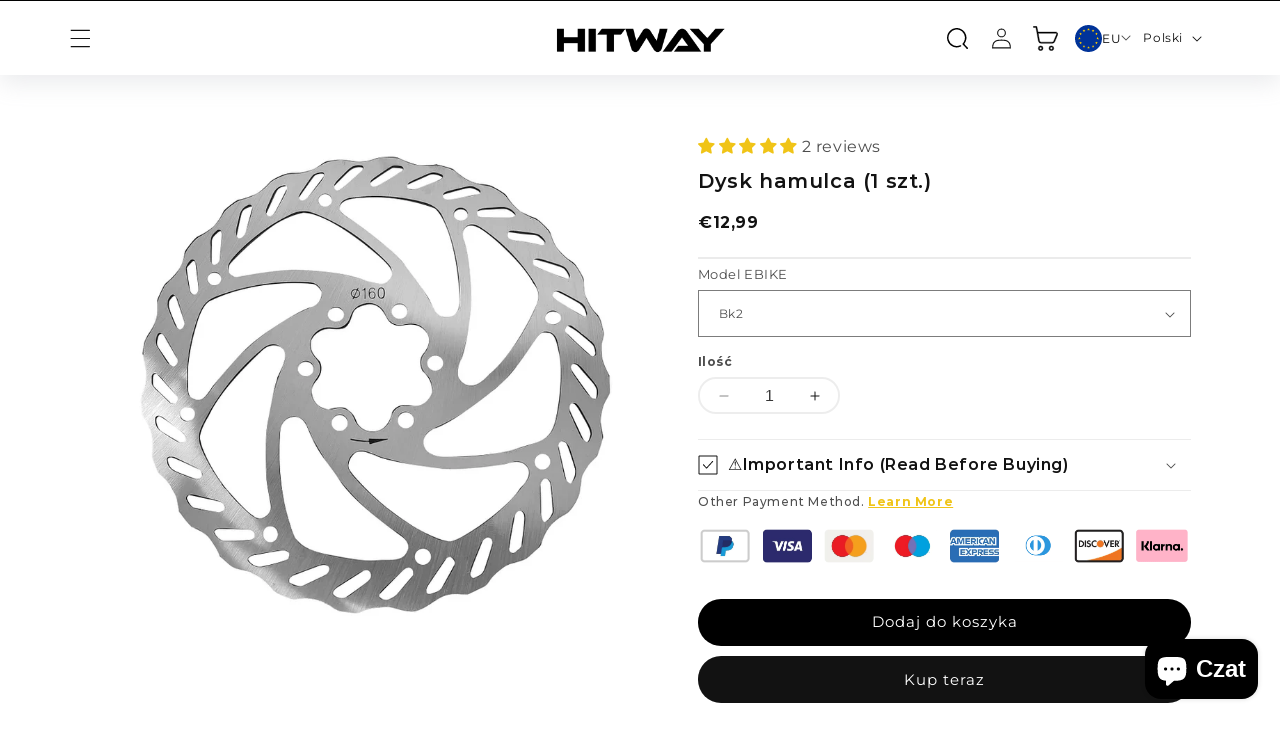

--- FILE ---
content_type: text/html; charset=utf-8
request_url: https://hitway.eu/pl/products/disc-brake
body_size: 57137
content:
<!doctype html>
<html class="no-js" lang="pl">
  <head>
    <!-- Google tag (gtag.js) -->
<script async src="https://www.googletagmanager.com/gtag/js?id=AW-11179175406">
</script>
<script>
  window.dataLayer = window.dataLayer || [];
  function gtag(){dataLayer.push(arguments);}
  gtag('js', new Date());

  gtag('config', 'AW-11179175406');
</script>
    
    <meta name="google-site-verification" content="6QBCbk8ZEQKWE3UN26cCJRt_13Cr5XZVFvsgQ-D1VqU" />
    <meta charset="utf-8">
    <meta http-equiv="X-UA-Compatible" content="IE=edge">
    <meta name="viewport" content="width=device-width,initial-scale=1">
    <meta name="theme-color" content="">
    <link rel="canonical" href="https://hitway.eu/pl/products/disc-brake">

    <script>(function(w,d,t,r,u){var f,n,i;w[u]=w[u]||[],f=function(){var o={ti:"187056153", enableAutoSpaTracking: true};o.q=w[u],w[u]=new UET(o),w[u].push("pageLoad")},n=d.createElement(t),n.src=r,n.async=1,n.onload=n.onreadystatechange=function(){var s=this.readyState;s&&s!=="loaded"&&s!=="complete"||(f(),n.onload=n.onreadystatechange=null)},i=d.getElementsByTagName(t)[0],i.parentNode.insertBefore(n,i)})(window,document,"script","//bat.bing.com/bat.js","uetq");</script><link rel="icon" type="image/png" href="//hitway.eu/cdn/shop/files/HITWAY_LOGO_ZFX.png?crop=center&height=32&v=1715651271&width=32"><link rel="preconnect" href="https://fonts.shopifycdn.com" crossorigin><title>
      Dysk hamulca (1 szt.)
 &ndash; HITWAY EU</title>

    
      <meta name="description" content="Uwaga: To akcesorium można używać tylko w rowerach elektrycznych Hitway BK5, zaleca się, aby skonsultować się z Hitway przed zakupem, udzielimy lepszych porad.">
    

    

<meta property="og:site_name" content="HITWAY EU">
<meta property="og:url" content="https://hitway.eu/pl/products/disc-brake">
<meta property="og:title" content="Dysk hamulca (1 szt.)">
<meta property="og:type" content="product">
<meta property="og:description" content="Uwaga: To akcesorium można używać tylko w rowerach elektrycznych Hitway BK5, zaleca się, aby skonsultować się z Hitway przed zakupem, udzielimy lepszych porad."><meta property="og:image" content="http://hitway.eu/cdn/shop/files/BK5discbrake.webp?v=1683092925">
  <meta property="og:image:secure_url" content="https://hitway.eu/cdn/shop/files/BK5discbrake.webp?v=1683092925">
  <meta property="og:image:width" content="750">
  <meta property="og:image:height" content="750"><meta property="og:price:amount" content="12,99">
  <meta property="og:price:currency" content="EUR"><meta name="twitter:card" content="summary_large_image">
<meta name="twitter:title" content="Dysk hamulca (1 szt.)">
<meta name="twitter:description" content="Uwaga: To akcesorium można używać tylko w rowerach elektrycznych Hitway BK5, zaleca się, aby skonsultować się z Hitway przed zakupem, udzielimy lepszych porad.">


    <script src="//hitway.eu/cdn/shop/t/5/assets/constants.js?v=58251544750838685771707724237" defer="defer"></script>
    <script src="//hitway.eu/cdn/shop/t/5/assets/pubsub.js?v=158357773527763999511707724239" defer="defer"></script>
    <script src="//hitway.eu/cdn/shop/t/5/assets/global.js?v=37284204640041572741707724238" defer="defer"></script><script src="//hitway.eu/cdn/shop/t/5/assets/animations.js?v=88693664871331136111707724238" defer="defer"></script><script>window.performance && window.performance.mark && window.performance.mark('shopify.content_for_header.start');</script><meta id="shopify-digital-wallet" name="shopify-digital-wallet" content="/75371348256/digital_wallets/dialog">
<meta name="shopify-checkout-api-token" content="0d2819c217c2d4d4c0c5a79514b15d1f">
<meta id="in-context-paypal-metadata" data-shop-id="75371348256" data-venmo-supported="false" data-environment="production" data-locale="pl_PL" data-paypal-v4="true" data-currency="EUR">
<link rel="alternate" hreflang="x-default" href="https://hitway.eu/products/disc-brake">
<link rel="alternate" hreflang="en-NL" href="https://hitway.eu/products/disc-brake">
<link rel="alternate" hreflang="de-NL" href="https://hitway.eu/de/products/disc-brake">
<link rel="alternate" hreflang="nl-NL" href="https://hitway.eu/nl/products/disc-brake">
<link rel="alternate" hreflang="es-NL" href="https://hitway.eu/es/products/disc-brake">
<link rel="alternate" hreflang="fr-NL" href="https://hitway.eu/fr/products/disc-brake">
<link rel="alternate" hreflang="it-NL" href="https://hitway.eu/it/products/disc-brake">
<link rel="alternate" hreflang="pl-NL" href="https://hitway.eu/pl/products/disc-brake">
<link rel="alternate" hreflang="sv-NL" href="https://hitway.eu/sv/products/disc-brake">
<link rel="alternate" type="application/json+oembed" href="https://hitway.eu/pl/products/disc-brake.oembed">
<script async="async" src="/checkouts/internal/preloads.js?locale=pl-NL"></script>
<script id="shopify-features" type="application/json">{"accessToken":"0d2819c217c2d4d4c0c5a79514b15d1f","betas":["rich-media-storefront-analytics"],"domain":"hitway.eu","predictiveSearch":true,"shopId":75371348256,"locale":"pl"}</script>
<script>var Shopify = Shopify || {};
Shopify.shop = "168a56.myshopify.com";
Shopify.locale = "pl";
Shopify.currency = {"active":"EUR","rate":"1.0"};
Shopify.country = "NL";
Shopify.theme = {"name":"HITWAY EU","id":165492654368,"schema_name":"Dawn","schema_version":"13.0.0","theme_store_id":887,"role":"main"};
Shopify.theme.handle = "null";
Shopify.theme.style = {"id":null,"handle":null};
Shopify.cdnHost = "hitway.eu/cdn";
Shopify.routes = Shopify.routes || {};
Shopify.routes.root = "/pl/";</script>
<script type="module">!function(o){(o.Shopify=o.Shopify||{}).modules=!0}(window);</script>
<script>!function(o){function n(){var o=[];function n(){o.push(Array.prototype.slice.apply(arguments))}return n.q=o,n}var t=o.Shopify=o.Shopify||{};t.loadFeatures=n(),t.autoloadFeatures=n()}(window);</script>
<script id="shop-js-analytics" type="application/json">{"pageType":"product"}</script>
<script defer="defer" async type="module" src="//hitway.eu/cdn/shopifycloud/shop-js/modules/v2/client.init-shop-cart-sync_CBup9hwf.pl.esm.js"></script>
<script defer="defer" async type="module" src="//hitway.eu/cdn/shopifycloud/shop-js/modules/v2/chunk.common_D_ekSGzr.esm.js"></script>
<script defer="defer" async type="module" src="//hitway.eu/cdn/shopifycloud/shop-js/modules/v2/chunk.modal_Djuln7dH.esm.js"></script>
<script type="module">
  await import("//hitway.eu/cdn/shopifycloud/shop-js/modules/v2/client.init-shop-cart-sync_CBup9hwf.pl.esm.js");
await import("//hitway.eu/cdn/shopifycloud/shop-js/modules/v2/chunk.common_D_ekSGzr.esm.js");
await import("//hitway.eu/cdn/shopifycloud/shop-js/modules/v2/chunk.modal_Djuln7dH.esm.js");

  window.Shopify.SignInWithShop?.initShopCartSync?.({"fedCMEnabled":true,"windoidEnabled":true});

</script>
<script>(function() {
  var isLoaded = false;
  function asyncLoad() {
    if (isLoaded) return;
    isLoaded = true;
    var urls = ["https:\/\/app.mambasms.com\/forms.js?shop=168a56.myshopify.com","\/\/cdn.shopify.com\/proxy\/f811d988bd3b8bbbb319996ec0b4232e0f8f41c2da82bdd99a5a4ca8ec4c4dc1\/api.goaffpro.com\/loader.js?shop=168a56.myshopify.com\u0026sp-cache-control=cHVibGljLCBtYXgtYWdlPTkwMA","https:\/\/dr4qe3ddw9y32.cloudfront.net\/awin-shopify-integration-code.js?aid=112360\u0026v=shopifyApp_5.2.3\u0026ts=1751957902128\u0026shop=168a56.myshopify.com","https:\/\/static.seel.com\/shopify\/worry-free-purchase\/script\/168a56.myshopify.com.js?shop=168a56.myshopify.com"];
    for (var i = 0; i < urls.length; i++) {
      var s = document.createElement('script');
      s.type = 'text/javascript';
      s.async = true;
      s.src = urls[i];
      var x = document.getElementsByTagName('script')[0];
      x.parentNode.insertBefore(s, x);
    }
  };
  if(window.attachEvent) {
    window.attachEvent('onload', asyncLoad);
  } else {
    window.addEventListener('load', asyncLoad, false);
  }
})();</script>
<script id="__st">var __st={"a":75371348256,"offset":28800,"reqid":"df325bf9-4c73-4677-9404-249c08dc539a-1769450804","pageurl":"hitway.eu\/pl\/products\/disc-brake","u":"810e1d085e4c","p":"product","rtyp":"product","rid":8246393831712};</script>
<script>window.ShopifyPaypalV4VisibilityTracking = true;</script>
<script id="captcha-bootstrap">!function(){'use strict';const t='contact',e='account',n='new_comment',o=[[t,t],['blogs',n],['comments',n],[t,'customer']],c=[[e,'customer_login'],[e,'guest_login'],[e,'recover_customer_password'],[e,'create_customer']],r=t=>t.map((([t,e])=>`form[action*='/${t}']:not([data-nocaptcha='true']) input[name='form_type'][value='${e}']`)).join(','),a=t=>()=>t?[...document.querySelectorAll(t)].map((t=>t.form)):[];function s(){const t=[...o],e=r(t);return a(e)}const i='password',u='form_key',d=['recaptcha-v3-token','g-recaptcha-response','h-captcha-response',i],f=()=>{try{return window.sessionStorage}catch{return}},m='__shopify_v',_=t=>t.elements[u];function p(t,e,n=!1){try{const o=window.sessionStorage,c=JSON.parse(o.getItem(e)),{data:r}=function(t){const{data:e,action:n}=t;return t[m]||n?{data:e,action:n}:{data:t,action:n}}(c);for(const[e,n]of Object.entries(r))t.elements[e]&&(t.elements[e].value=n);n&&o.removeItem(e)}catch(o){console.error('form repopulation failed',{error:o})}}const l='form_type',E='cptcha';function T(t){t.dataset[E]=!0}const w=window,h=w.document,L='Shopify',v='ce_forms',y='captcha';let A=!1;((t,e)=>{const n=(g='f06e6c50-85a8-45c8-87d0-21a2b65856fe',I='https://cdn.shopify.com/shopifycloud/storefront-forms-hcaptcha/ce_storefront_forms_captcha_hcaptcha.v1.5.2.iife.js',D={infoText:'Chronione przez hCaptcha',privacyText:'Prywatność',termsText:'Warunki'},(t,e,n)=>{const o=w[L][v],c=o.bindForm;if(c)return c(t,g,e,D).then(n);var r;o.q.push([[t,g,e,D],n]),r=I,A||(h.body.append(Object.assign(h.createElement('script'),{id:'captcha-provider',async:!0,src:r})),A=!0)});var g,I,D;w[L]=w[L]||{},w[L][v]=w[L][v]||{},w[L][v].q=[],w[L][y]=w[L][y]||{},w[L][y].protect=function(t,e){n(t,void 0,e),T(t)},Object.freeze(w[L][y]),function(t,e,n,w,h,L){const[v,y,A,g]=function(t,e,n){const i=e?o:[],u=t?c:[],d=[...i,...u],f=r(d),m=r(i),_=r(d.filter((([t,e])=>n.includes(e))));return[a(f),a(m),a(_),s()]}(w,h,L),I=t=>{const e=t.target;return e instanceof HTMLFormElement?e:e&&e.form},D=t=>v().includes(t);t.addEventListener('submit',(t=>{const e=I(t);if(!e)return;const n=D(e)&&!e.dataset.hcaptchaBound&&!e.dataset.recaptchaBound,o=_(e),c=g().includes(e)&&(!o||!o.value);(n||c)&&t.preventDefault(),c&&!n&&(function(t){try{if(!f())return;!function(t){const e=f();if(!e)return;const n=_(t);if(!n)return;const o=n.value;o&&e.removeItem(o)}(t);const e=Array.from(Array(32),(()=>Math.random().toString(36)[2])).join('');!function(t,e){_(t)||t.append(Object.assign(document.createElement('input'),{type:'hidden',name:u})),t.elements[u].value=e}(t,e),function(t,e){const n=f();if(!n)return;const o=[...t.querySelectorAll(`input[type='${i}']`)].map((({name:t})=>t)),c=[...d,...o],r={};for(const[a,s]of new FormData(t).entries())c.includes(a)||(r[a]=s);n.setItem(e,JSON.stringify({[m]:1,action:t.action,data:r}))}(t,e)}catch(e){console.error('failed to persist form',e)}}(e),e.submit())}));const S=(t,e)=>{t&&!t.dataset[E]&&(n(t,e.some((e=>e===t))),T(t))};for(const o of['focusin','change'])t.addEventListener(o,(t=>{const e=I(t);D(e)&&S(e,y())}));const B=e.get('form_key'),M=e.get(l),P=B&&M;t.addEventListener('DOMContentLoaded',(()=>{const t=y();if(P)for(const e of t)e.elements[l].value===M&&p(e,B);[...new Set([...A(),...v().filter((t=>'true'===t.dataset.shopifyCaptcha))])].forEach((e=>S(e,t)))}))}(h,new URLSearchParams(w.location.search),n,t,e,['guest_login'])})(!0,!0)}();</script>
<script integrity="sha256-4kQ18oKyAcykRKYeNunJcIwy7WH5gtpwJnB7kiuLZ1E=" data-source-attribution="shopify.loadfeatures" defer="defer" src="//hitway.eu/cdn/shopifycloud/storefront/assets/storefront/load_feature-a0a9edcb.js" crossorigin="anonymous"></script>
<script data-source-attribution="shopify.dynamic_checkout.dynamic.init">var Shopify=Shopify||{};Shopify.PaymentButton=Shopify.PaymentButton||{isStorefrontPortableWallets:!0,init:function(){window.Shopify.PaymentButton.init=function(){};var t=document.createElement("script");t.src="https://hitway.eu/cdn/shopifycloud/portable-wallets/latest/portable-wallets.pl.js",t.type="module",document.head.appendChild(t)}};
</script>
<script data-source-attribution="shopify.dynamic_checkout.buyer_consent">
  function portableWalletsHideBuyerConsent(e){var t=document.getElementById("shopify-buyer-consent"),n=document.getElementById("shopify-subscription-policy-button");t&&n&&(t.classList.add("hidden"),t.setAttribute("aria-hidden","true"),n.removeEventListener("click",e))}function portableWalletsShowBuyerConsent(e){var t=document.getElementById("shopify-buyer-consent"),n=document.getElementById("shopify-subscription-policy-button");t&&n&&(t.classList.remove("hidden"),t.removeAttribute("aria-hidden"),n.addEventListener("click",e))}window.Shopify?.PaymentButton&&(window.Shopify.PaymentButton.hideBuyerConsent=portableWalletsHideBuyerConsent,window.Shopify.PaymentButton.showBuyerConsent=portableWalletsShowBuyerConsent);
</script>
<script>
  function portableWalletsCleanup(e){e&&e.src&&console.error("Failed to load portable wallets script "+e.src);var t=document.querySelectorAll("shopify-accelerated-checkout .shopify-payment-button__skeleton, shopify-accelerated-checkout-cart .wallet-cart-button__skeleton"),e=document.getElementById("shopify-buyer-consent");for(let e=0;e<t.length;e++)t[e].remove();e&&e.remove()}function portableWalletsNotLoadedAsModule(e){e instanceof ErrorEvent&&"string"==typeof e.message&&e.message.includes("import.meta")&&"string"==typeof e.filename&&e.filename.includes("portable-wallets")&&(window.removeEventListener("error",portableWalletsNotLoadedAsModule),window.Shopify.PaymentButton.failedToLoad=e,"loading"===document.readyState?document.addEventListener("DOMContentLoaded",window.Shopify.PaymentButton.init):window.Shopify.PaymentButton.init())}window.addEventListener("error",portableWalletsNotLoadedAsModule);
</script>

<script type="module" src="https://hitway.eu/cdn/shopifycloud/portable-wallets/latest/portable-wallets.pl.js" onError="portableWalletsCleanup(this)" crossorigin="anonymous"></script>
<script nomodule>
  document.addEventListener("DOMContentLoaded", portableWalletsCleanup);
</script>

<script id='scb4127' type='text/javascript' async='' src='https://hitway.eu/cdn/shopifycloud/privacy-banner/storefront-banner.js'></script><link id="shopify-accelerated-checkout-styles" rel="stylesheet" media="screen" href="https://hitway.eu/cdn/shopifycloud/portable-wallets/latest/accelerated-checkout-backwards-compat.css" crossorigin="anonymous">
<style id="shopify-accelerated-checkout-cart">
        #shopify-buyer-consent {
  margin-top: 1em;
  display: inline-block;
  width: 100%;
}

#shopify-buyer-consent.hidden {
  display: none;
}

#shopify-subscription-policy-button {
  background: none;
  border: none;
  padding: 0;
  text-decoration: underline;
  font-size: inherit;
  cursor: pointer;
}

#shopify-subscription-policy-button::before {
  box-shadow: none;
}

      </style>
<script id="sections-script" data-sections="header" defer="defer" src="//hitway.eu/cdn/shop/t/5/compiled_assets/scripts.js?v=65773"></script>
<script>window.performance && window.performance.mark && window.performance.mark('shopify.content_for_header.end');</script>


    <style data-shopify>
      @font-face {
  font-family: Montserrat;
  font-weight: 400;
  font-style: normal;
  font-display: swap;
  src: url("//hitway.eu/cdn/fonts/montserrat/montserrat_n4.81949fa0ac9fd2021e16436151e8eaa539321637.woff2") format("woff2"),
       url("//hitway.eu/cdn/fonts/montserrat/montserrat_n4.a6c632ca7b62da89c3594789ba828388aac693fe.woff") format("woff");
}

      @font-face {
  font-family: Montserrat;
  font-weight: 700;
  font-style: normal;
  font-display: swap;
  src: url("//hitway.eu/cdn/fonts/montserrat/montserrat_n7.3c434e22befd5c18a6b4afadb1e3d77c128c7939.woff2") format("woff2"),
       url("//hitway.eu/cdn/fonts/montserrat/montserrat_n7.5d9fa6e2cae713c8fb539a9876489d86207fe957.woff") format("woff");
}

      @font-face {
  font-family: Montserrat;
  font-weight: 400;
  font-style: italic;
  font-display: swap;
  src: url("//hitway.eu/cdn/fonts/montserrat/montserrat_i4.5a4ea298b4789e064f62a29aafc18d41f09ae59b.woff2") format("woff2"),
       url("//hitway.eu/cdn/fonts/montserrat/montserrat_i4.072b5869c5e0ed5b9d2021e4c2af132e16681ad2.woff") format("woff");
}

      @font-face {
  font-family: Montserrat;
  font-weight: 700;
  font-style: italic;
  font-display: swap;
  src: url("//hitway.eu/cdn/fonts/montserrat/montserrat_i7.a0d4a463df4f146567d871890ffb3c80408e7732.woff2") format("woff2"),
       url("//hitway.eu/cdn/fonts/montserrat/montserrat_i7.f6ec9f2a0681acc6f8152c40921d2a4d2e1a2c78.woff") format("woff");
}

      @font-face {
  font-family: Montserrat;
  font-weight: 400;
  font-style: normal;
  font-display: swap;
  src: url("//hitway.eu/cdn/fonts/montserrat/montserrat_n4.81949fa0ac9fd2021e16436151e8eaa539321637.woff2") format("woff2"),
       url("//hitway.eu/cdn/fonts/montserrat/montserrat_n4.a6c632ca7b62da89c3594789ba828388aac693fe.woff") format("woff");
}


      
        :root,
        .color-scheme-1 {
          --color-background: 255,255,255;
        
          --gradient-background: #ffffff;
        

        

        --color-foreground: 18,18,18;
        --color-background-contrast: 191,191,191;
        --color-shadow: 18,18,18;
        --color-button: 18,18,18;
        --color-button-text: 255,255,255;
        --color-secondary-button: 255,255,255;
        --color-secondary-button-text: 18,18,18;
        --color-link: 18,18,18;
        --color-badge-foreground: 18,18,18;
        --color-badge-background: 255,255,255;
        --color-badge-border: 18,18,18;
        --payment-terms-background-color: rgb(255 255 255);
      }
      
        
        .color-scheme-2 {
          --color-background: 243,243,243;
        
          --gradient-background: #f3f3f3;
        

        

        --color-foreground: 18,18,18;
        --color-background-contrast: 179,179,179;
        --color-shadow: 18,18,18;
        --color-button: 18,18,18;
        --color-button-text: 243,243,243;
        --color-secondary-button: 243,243,243;
        --color-secondary-button-text: 18,18,18;
        --color-link: 18,18,18;
        --color-badge-foreground: 18,18,18;
        --color-badge-background: 243,243,243;
        --color-badge-border: 18,18,18;
        --payment-terms-background-color: rgb(243 243 243);
      }
      
        
        .color-scheme-3 {
          --color-background: 36,40,51;
        
          --gradient-background: #242833;
        

        

        --color-foreground: 255,255,255;
        --color-background-contrast: 47,52,66;
        --color-shadow: 18,18,18;
        --color-button: 255,255,255;
        --color-button-text: 0,0,0;
        --color-secondary-button: 36,40,51;
        --color-secondary-button-text: 255,255,255;
        --color-link: 255,255,255;
        --color-badge-foreground: 255,255,255;
        --color-badge-background: 36,40,51;
        --color-badge-border: 255,255,255;
        --payment-terms-background-color: rgb(36 40 51);
      }
      
        
        .color-scheme-4 {
          --color-background: 18,18,18;
        
          --gradient-background: #121212;
        

        

        --color-foreground: 255,255,255;
        --color-background-contrast: 146,146,146;
        --color-shadow: 18,18,18;
        --color-button: 255,255,255;
        --color-button-text: 18,18,18;
        --color-secondary-button: 18,18,18;
        --color-secondary-button-text: 255,255,255;
        --color-link: 255,255,255;
        --color-badge-foreground: 255,255,255;
        --color-badge-background: 18,18,18;
        --color-badge-border: 255,255,255;
        --payment-terms-background-color: rgb(18 18 18);
      }
      
        
        .color-scheme-5 {
          --color-background: 51,79,180;
        
          --gradient-background: #334fb4;
        

        

        --color-foreground: 255,255,255;
        --color-background-contrast: 23,35,81;
        --color-shadow: 18,18,18;
        --color-button: 255,255,255;
        --color-button-text: 51,79,180;
        --color-secondary-button: 51,79,180;
        --color-secondary-button-text: 255,255,255;
        --color-link: 255,255,255;
        --color-badge-foreground: 255,255,255;
        --color-badge-background: 51,79,180;
        --color-badge-border: 255,255,255;
        --payment-terms-background-color: rgb(51 79 180);
      }
      

      body, .color-scheme-1, .color-scheme-2, .color-scheme-3, .color-scheme-4, .color-scheme-5 {
        color: rgba(var(--color-foreground), 0.75);
        background-color: rgb(var(--color-background));
      }

      @font-face {
        font-family: 'Montserrat-Regular';
        src: url('//hitway.eu/cdn/shop/t/5/assets/montserrat-regular.ttf?v=118759326374213559171707805779') format('truetype');
      }
      @font-face {
        font-family: 'Montserrat-Medium';
        src: url('//hitway.eu/cdn/shop/t/5/assets/montserrat-medium.ttf?v=27529164179933481411708333675') format('truetype');
      }
      @font-face {
        font-family: 'Montserrat-SemiBold';
        src: url('//hitway.eu/cdn/shop/t/5/assets/montserrat-semibold.ttf?v=23949286759984959271707805783') format('truetype');
      }
      @font-face {
        font-family: 'Montserrat-Bold';
        src: url('//hitway.eu/cdn/shop/t/5/assets/montserrat-bold.ttf?v=177085573677551960811707805782') format('truetype');
      }
      @font-face {
        font-family: 'Montserrat-Black';
        src: url('//hitway.eu/cdn/shop/t/5/assets/montserrat-black.ttf?v=42085916344351393111707805780') format('truetype');
      }
      @font-face {
        font-family: 'Ethnocentric';
        src: url('//hitway.eu/cdn/shop/t/5/assets/ethnocentric.ttf?v=158744836657780956291708925357') format('truetype');
      }

      :root {
        --font-body-family: Montserrat, sans-serif;
        --font-body-style: normal;
        --font-body-weight: 400;
        --font-body-weight-bold: 700;

        --font-heading-family: Montserrat, sans-serif;
        --font-heading-style: normal;
        --font-heading-weight: 400;

        --font-body-scale: 1.0;
        --font-heading-scale: 1.0;

        --media-padding: px;
        --media-border-opacity: 0.05;
        --media-border-width: 1px;
        --media-radius: 0px;
        --media-shadow-opacity: 0.0;
        --media-shadow-horizontal-offset: 0px;
        --media-shadow-vertical-offset: 4px;
        --media-shadow-blur-radius: 5px;
        --media-shadow-visible: 0;

        --page-width: 170rem;
        --page-width-margin: 0rem;

        --product-card-image-padding: 0.0rem;
        --product-card-corner-radius: 0.0rem;
        --product-card-text-alignment: left;
        --product-card-border-width: 0.0rem;
        --product-card-border-opacity: 0.1;
        --product-card-shadow-opacity: 0.0;
        --product-card-shadow-visible: 0;
        --product-card-shadow-horizontal-offset: 0.0rem;
        --product-card-shadow-vertical-offset: 0.4rem;
        --product-card-shadow-blur-radius: 0.5rem;

        --collection-card-image-padding: 0.0rem;
        --collection-card-corner-radius: 0.0rem;
        --collection-card-text-alignment: left;
        --collection-card-border-width: 0.0rem;
        --collection-card-border-opacity: 0.1;
        --collection-card-shadow-opacity: 0.0;
        --collection-card-shadow-visible: 0;
        --collection-card-shadow-horizontal-offset: 0.0rem;
        --collection-card-shadow-vertical-offset: 0.4rem;
        --collection-card-shadow-blur-radius: 0.5rem;

        --blog-card-image-padding: 0.0rem;
        --blog-card-corner-radius: 0.0rem;
        --blog-card-text-alignment: left;
        --blog-card-border-width: 0.0rem;
        --blog-card-border-opacity: 0.1;
        --blog-card-shadow-opacity: 0.0;
        --blog-card-shadow-visible: 0;
        --blog-card-shadow-horizontal-offset: 0.0rem;
        --blog-card-shadow-vertical-offset: 0.4rem;
        --blog-card-shadow-blur-radius: 0.5rem;

        --badge-corner-radius: 4.0rem;

        --popup-border-width: 1px;
        --popup-border-opacity: 0.1;
        --popup-corner-radius: 0px;
        --popup-shadow-opacity: 0.05;
        --popup-shadow-horizontal-offset: 0px;
        --popup-shadow-vertical-offset: 4px;
        --popup-shadow-blur-radius: 5px;

        --drawer-border-width: 1px;
        --drawer-border-opacity: 0.1;
        --drawer-shadow-opacity: 0.0;
        --drawer-shadow-horizontal-offset: 0px;
        --drawer-shadow-vertical-offset: 4px;
        --drawer-shadow-blur-radius: 5px;

        --spacing-sections-desktop: 0px;
        --spacing-sections-mobile: 0px;

        --grid-desktop-vertical-spacing: 24px;
        --grid-desktop-horizontal-spacing: 16px;
        --grid-mobile-vertical-spacing: 12px;
        --grid-mobile-horizontal-spacing: 8px;

        --text-boxes-border-opacity: 0.1;
        --text-boxes-border-width: 0px;
        --text-boxes-radius: 0px;
        --text-boxes-shadow-opacity: 0.0;
        --text-boxes-shadow-visible: 0;
        --text-boxes-shadow-horizontal-offset: 0px;
        --text-boxes-shadow-vertical-offset: 4px;
        --text-boxes-shadow-blur-radius: 5px;

        --buttons-radius: 0px;
        --buttons-radius-outset: 0px;
        --buttons-border-width: 1px;
        --buttons-border-opacity: 1.0;
        --buttons-shadow-opacity: 0.0;
        --buttons-shadow-visible: 0;
        --buttons-shadow-horizontal-offset: 0px;
        --buttons-shadow-vertical-offset: 4px;
        --buttons-shadow-blur-radius: 5px;
        --buttons-border-offset: 0px;

        --inputs-radius: 0px;
        --inputs-border-width: 1px;
        --inputs-border-opacity: 0.55;
        --inputs-shadow-opacity: 0.0;
        --inputs-shadow-horizontal-offset: 0px;
        --inputs-margin-offset: 0px;
        --inputs-shadow-vertical-offset: 4px;
        --inputs-shadow-blur-radius: 5px;
        --inputs-radius-outset: 0px;

        --variant-pills-radius: 40px;
        --variant-pills-border-width: 1px;
        --variant-pills-border-opacity: 0.55;
        --variant-pills-shadow-opacity: 0.0;
        --variant-pills-shadow-horizontal-offset: 0px;
        --variant-pills-shadow-vertical-offset: 4px;
        --variant-pills-shadow-blur-radius: 5px;
      }

      *,
      *::before,
      *::after {
        box-sizing: inherit;
      }

      html {
        box-sizing: border-box;
        font-size: calc(var(--font-body-scale) * 62.5%);
        height: 100%;
      }

      body {
        display: grid;
        grid-template-rows: auto auto 1fr auto;
        grid-template-columns: 100%;
        min-height: 100%;
        margin: 0;
        font-size: 1.5rem;
        letter-spacing: 0.06rem;
        line-height: calc(1 + 0.8 / var(--font-body-scale));
        font-family: var(--font-body-family);
        font-style: var(--font-body-style);
        font-weight: var(--font-body-weight);
      }

      @media screen and (min-width: 750px) {
        body {
          font-size: 1.6rem;
        }
      }
    </style>

    <link href="//hitway.eu/cdn/shop/t/5/assets/base.css?v=137747541525388328681740130556" rel="stylesheet" type="text/css" media="all" />
    <link href="//hitway.eu/cdn/shop/t/5/assets/simon.css?v=8880522237976519411713949069" rel="stylesheet" type="text/css" media="all" />
    <link href="//hitway.eu/cdn/shop/t/5/assets/variant-button.css?v=55677753354729716701764749656" rel="stylesheet" type="text/css" media="all" />
    <link href="//hitway.eu/cdn/shop/t/5/assets/font-responsive.css?v=121675898613604652491740551092" rel="stylesheet" type="text/css" media="all" />
    <link href="//hitway.eu/cdn/shop/t/5/assets/country-flags.css?v=74209219059623913131709786310" rel="stylesheet" type="text/css" media="all" />
    
    <link rel="stylesheet" href="https://cdnjs.cloudflare.com/ajax/libs/font-awesome/6.5.1/css/all.min.css" integrity="sha512-DTOQO9RWCH3ppGqcWaEA1BIZOC6xxalwEsw9c2QQeAIftl+Vegovlnee1c9QX4TctnWMn13TZye+giMm8e2LwA==" crossorigin="anonymous" referrerpolicy="no-referrer" /><link rel="preload" as="font" href="//hitway.eu/cdn/fonts/montserrat/montserrat_n4.81949fa0ac9fd2021e16436151e8eaa539321637.woff2" type="font/woff2" crossorigin><link rel="preload" as="font" href="//hitway.eu/cdn/fonts/montserrat/montserrat_n4.81949fa0ac9fd2021e16436151e8eaa539321637.woff2" type="font/woff2" crossorigin><link href="//hitway.eu/cdn/shop/t/5/assets/component-localization-form.css?v=29725234302418478061713975709" rel="stylesheet" type="text/css" media="all" />
      <script src="//hitway.eu/cdn/shop/t/5/assets/localization-form.js?v=169565320306168926741707724237" defer="defer"></script><link
        rel="stylesheet"
        href="//hitway.eu/cdn/shop/t/5/assets/component-predictive-search.css?v=27751381700830904001708080943"
        media="print"
        onload="this.media='all'"
      ><!--  ADDED URL CDN   -->
    <script src="https://cdn.jsdelivr.net/npm/url-parse@1.5.10/dist/url-parse.min.js"></script>

     <!--  ADDED TRANSITION CDN   -->
    <link href="https://unpkg.com/aos@2.3.1/dist/aos.css" rel="stylesheet">
     <script src="https://unpkg.com/aos@2.3.1/dist/aos.js"></script>

    <!--  ADDED JQUERY   -->
    <script src="https://code.jquery.com/jquery-3.6.3.min.js" integrity="sha256-pvPw+upLPUjgMXY0G+8O0xUf+/Im1MZjXxxgOcBQBXU=" crossorigin="anonymous"></script>
    <script src="https://code.jquery.com/jquery-3.6.0.js"></script> 
    <script src="https://code.jquery.com/ui/1.13.2/jquery-ui.js"></script>

     <!--  ADDED SLICK SLIDER   -->
    <link rel="stylesheet" type="text/css" href="//cdn.jsdelivr.net/npm/slick-carousel@1.8.1/slick/slick.css"/>
    <script type="text/javascript" src="//cdn.jsdelivr.net/npm/slick-carousel@1.8.1/slick/slick.min.js"></script>

    <!--  ADDED AOS INIT TRANSITION   -->
    <link href="https://unpkg.com/aos@2.3.1/dist/aos.css" rel="stylesheet">
    <script src="https://unpkg.com/aos@2.3.1/dist/aos.js"></script>

    <script src="//hitway.eu/cdn/shop/t/5/assets/flipNumber.js?v=40269090997899529911711434153" ></script>

    <script type='text/javascript' src='//cdnjs.cloudflare.com/ajax/libs/gsap/3.11.4/gsap.min.js' id='gsapjs-js'></script>
    <script type='text/javascript' src='//cdnjs.cloudflare.com/ajax/libs/gsap/3.11.4/ScrollTrigger.min.js' id='scrollTriggerjs-js'></script>

    <script>
      document.documentElement.className = document.documentElement.className.replace('no-js', 'js');
      if (Shopify.designMode) {
        document.documentElement.classList.add('shopify-design-mode');
      }
    </script>

    <!-- HANZ CSS -------------------------------------------- -->

    <link href="//hitway.eu/cdn/shop/t/5/assets/owl.carousel.min.css?v=4456449592972613231730377573" rel="stylesheet" type="text/css" media="all" />
    <link href="//hitway.eu/cdn/shop/t/5/assets/owl.theme.default.min.css?v=135046118358282713361730377587" rel="stylesheet" type="text/css" media="all" />

    <link href="//hitway.eu/cdn/shop/t/5/assets/hnz-style.css?v=32068831967961747481730377609" rel="stylesheet" type="text/css" media="all" />  
    <link href="//hitway.eu/cdn/shop/t/5/assets/hnz-res.css?v=108384929748154279371730377602" rel="stylesheet" type="text/css" media="all" />    

    <!-- HANZ CSS -------------------------------------------- -->
    
  <!-- BEGIN app block: shopify://apps/transcy/blocks/switcher_embed_block/bce4f1c0-c18c-43b0-b0b2-a1aefaa44573 --><!-- BEGIN app snippet: fa_translate_core --><script>
    (function () {
        console.log("transcy ignore convert TC value",typeof transcy_ignoreConvertPrice != "undefined");
        
        function addMoneyTag(mutations, observer) {
            let currencyCookie = getCookieCore("transcy_currency");
            
            let shopifyCurrencyRegex = buildXPathQuery(
                window.ShopifyTC.shopifyCurrency.price_currency
            );
            let currencyRegex = buildCurrencyRegex(window.ShopifyTC.shopifyCurrency.price_currency)
            let tempTranscy = document.evaluate(shopifyCurrencyRegex, document, null, XPathResult.ORDERED_NODE_SNAPSHOT_TYPE, null);
            for (let iTranscy = 0; iTranscy < tempTranscy.snapshotLength; iTranscy++) {
                let elTranscy = tempTranscy.snapshotItem(iTranscy);
                if (elTranscy.innerHTML &&
                !elTranscy.classList.contains('transcy-money') && (typeof transcy_ignoreConvertPrice == "undefined" ||
                !transcy_ignoreConvertPrice?.some(className => elTranscy.classList?.contains(className))) && elTranscy?.childNodes?.length == 1) {
                    if (!window.ShopifyTC?.shopifyCurrency?.price_currency || currencyCookie == window.ShopifyTC?.currency?.active || !currencyCookie) {
                        addClassIfNotExists(elTranscy, 'notranslate');
                        continue;
                    }

                    elTranscy.classList.add('transcy-money');
                    let innerHTML = replaceMatches(elTranscy?.textContent, currencyRegex);
                    elTranscy.innerHTML = innerHTML;
                    if (!innerHTML.includes("tc-money")) {
                        addClassIfNotExists(elTranscy, 'notranslate');
                    }
                } 
                if (elTranscy.classList.contains('transcy-money') && !elTranscy?.innerHTML?.includes("tc-money")) {
                    addClassIfNotExists(elTranscy, 'notranslate');
                }
            }
        }
    
        function logChangesTranscy(mutations, observer) {
            const xpathQuery = `
                //*[text()[contains(.,"•tc")]] |
                //*[text()[contains(.,"tc")]] |
                //*[text()[contains(.,"transcy")]] |
                //textarea[@placeholder[contains(.,"transcy")]] |
                //textarea[@placeholder[contains(.,"tc")]] |
                //select[@placeholder[contains(.,"transcy")]] |
                //select[@placeholder[contains(.,"tc")]] |
                //input[@placeholder[contains(.,"tc")]] |
                //input[@value[contains(.,"tc")]] |
                //input[@value[contains(.,"transcy")]] |
                //*[text()[contains(.,"TC")]] |
                //textarea[@placeholder[contains(.,"TC")]] |
                //select[@placeholder[contains(.,"TC")]] |
                //input[@placeholder[contains(.,"TC")]] |
                //input[@value[contains(.,"TC")]]
            `;
            let tempTranscy = document.evaluate(xpathQuery, document, null, XPathResult.ORDERED_NODE_SNAPSHOT_TYPE, null);
            for (let iTranscy = 0; iTranscy < tempTranscy.snapshotLength; iTranscy++) {
                let elTranscy = tempTranscy.snapshotItem(iTranscy);
                let innerHtmlTranscy = elTranscy?.innerHTML ? elTranscy.innerHTML : "";
                if (innerHtmlTranscy && !["SCRIPT", "LINK", "STYLE"].includes(elTranscy.nodeName)) {
                    const textToReplace = [
                        '&lt;•tc&gt;', '&lt;/•tc&gt;', '&lt;tc&gt;', '&lt;/tc&gt;',
                        '&lt;transcy&gt;', '&lt;/transcy&gt;', '&amp;lt;tc&amp;gt;',
                        '&amp;lt;/tc&amp;gt;', '&lt;TRANSCY&gt;', '&lt;/TRANSCY&gt;',
                        '&lt;TC&gt;', '&lt;/TC&gt;'
                    ];
                    let containsTag = textToReplace.some(tag => innerHtmlTranscy.includes(tag));
                    if (containsTag) {
                        textToReplace.forEach(tag => {
                            innerHtmlTranscy = innerHtmlTranscy.replaceAll(tag, '');
                        });
                        elTranscy.innerHTML = innerHtmlTranscy;
                        elTranscy.setAttribute('translate', 'no');
                    }
    
                    const tagsToReplace = ['<•tc>', '</•tc>', '<tc>', '</tc>', '<transcy>', '</transcy>', '<TC>', '</TC>', '<TRANSCY>', '</TRANSCY>'];
                    if (tagsToReplace.some(tag => innerHtmlTranscy.includes(tag))) {
                        innerHtmlTranscy = innerHtmlTranscy.replace(/<(|\/)transcy>|<(|\/)tc>|<(|\/)•tc>/gi, "");
                        elTranscy.innerHTML = innerHtmlTranscy;
                        elTranscy.setAttribute('translate', 'no');
                    }
                }
                if (["INPUT"].includes(elTranscy.nodeName)) {
                    let valueInputTranscy = elTranscy.value.replaceAll("&lt;tc&gt;", "").replaceAll("&lt;/tc&gt;", "").replace(/<(|\/)transcy>|<(|\/)tc>/gi, "");
                    elTranscy.value = valueInputTranscy
                }
    
                if (["INPUT", "SELECT", "TEXTAREA"].includes(elTranscy.nodeName)) {
                    elTranscy.placeholder = elTranscy.placeholder.replaceAll("&lt;tc&gt;", "").replaceAll("&lt;/tc&gt;", "").replace(/<(|\/)transcy>|<(|\/)tc>/gi, "");
                }
            }
            addMoneyTag(mutations, observer)
        }
        const observerOptionsTranscy = {
            subtree: true,
            childList: true
        };
        const observerTranscy = new MutationObserver(logChangesTranscy);
        observerTranscy.observe(document.documentElement, observerOptionsTranscy);
    })();

    const addClassIfNotExists = (element, className) => {
        if (!element.classList.contains(className)) {
            element.classList.add(className);
        }
    };
    
    const replaceMatches = (content, currencyRegex) => {
        let arrCurrencies = content.match(currencyRegex);
    
        if (arrCurrencies?.length && content === arrCurrencies[0]) {
            return content;
        }
        return (
            arrCurrencies?.reduce((string, oldVal, index) => {
                const hasSpaceBefore = string.match(new RegExp(`\\s${oldVal}`));
                const hasSpaceAfter = string.match(new RegExp(`${oldVal}\\s`));
                let eleCurrencyConvert = `<tc-money translate="no">${arrCurrencies[index]}</tc-money>`;
                if (hasSpaceBefore) eleCurrencyConvert = ` ${eleCurrencyConvert}`;
                if (hasSpaceAfter) eleCurrencyConvert = `${eleCurrencyConvert} `;
                if (string.includes("tc-money")) {
                    return string;
                }
                return string?.replaceAll(oldVal, eleCurrencyConvert);
            }, content) || content
        );
        return result;
    };
    
    const unwrapCurrencySpan = (text) => {
        return text.replace(/<span[^>]*>(.*?)<\/span>/gi, "$1");
    };

    const getSymbolsAndCodes = (text)=>{
        let numberPattern = "\\d+(?:[.,]\\d+)*(?:[.,]\\d+)?(?:\\s?\\d+)?"; // Chỉ tối đa 1 khoảng trắng
        let textWithoutCurrencySpan = unwrapCurrencySpan(text);
        let symbolsAndCodes = textWithoutCurrencySpan
            .trim()
            .replace(new RegExp(numberPattern, "g"), "")
            .split(/\s+/) // Loại bỏ khoảng trắng dư thừa
            .filter((el) => el);

        if (!Array.isArray(symbolsAndCodes) || symbolsAndCodes.length === 0) {
            throw new Error("symbolsAndCodes must be a non-empty array.");
        }

        return symbolsAndCodes;
    }
    
    const buildCurrencyRegex = (text) => {
       let symbolsAndCodes = getSymbolsAndCodes(text)
       let patterns = createCurrencyRegex(symbolsAndCodes)

       return new RegExp(`(${patterns.join("|")})`, "g");
    };

    const createCurrencyRegex = (symbolsAndCodes)=>{
        const escape = (str) => str.replace(/[-/\\^$*+?.()|[\]{}]/g, "\\$&");
        const [s1, s2] = [escape(symbolsAndCodes[0]), escape(symbolsAndCodes[1] || "")];
        const space = "\\s?";
        const numberPattern = "\\d+(?:[.,]\\d+)*(?:[.,]\\d+)?(?:\\s?\\d+)?"; 
        const patterns = [];
        if (s1 && s2) {
            patterns.push(
                `${s1}${space}${numberPattern}${space}${s2}`,
                `${s2}${space}${numberPattern}${space}${s1}`,
                `${s2}${space}${s1}${space}${numberPattern}`,
                `${s1}${space}${s2}${space}${numberPattern}`
            );
        }
        if (s1) {
            patterns.push(`${s1}${space}${numberPattern}`);
            patterns.push(`${numberPattern}${space}${s1}`);
        }

        if (s2) {
            patterns.push(`${s2}${space}${numberPattern}`);
            patterns.push(`${numberPattern}${space}${s2}`);
        }
        return patterns;
    }
    
    const getCookieCore = function (name) {
        var nameEQ = name + "=";
        var ca = document.cookie.split(';');
        for (var i = 0; i < ca.length; i++) {
            var c = ca[i];
            while (c.charAt(0) == ' ') c = c.substring(1, c.length);
            if (c.indexOf(nameEQ) == 0) return c.substring(nameEQ.length, c.length);
        }
        return null;
    };
    
    const buildXPathQuery = (text) => {
        let numberPattern = "\\d+(?:[.,]\\d+)*"; // Bỏ `matches()`
        let symbolAndCodes = text.replace(/<span[^>]*>(.*?)<\/span>/gi, "$1")
            .trim()
            .replace(new RegExp(numberPattern, "g"), "")
            .split(" ")
            ?.filter((el) => el);
    
        if (!symbolAndCodes || !Array.isArray(symbolAndCodes) || symbolAndCodes.length === 0) {
            throw new Error("symbolAndCodes must be a non-empty array.");
        }
    
        // Escape ký tự đặc biệt trong XPath
        const escapeXPath = (str) => str.replace(/(["'])/g, "\\$1");
    
        // Danh sách thẻ HTML cần tìm
        const allowedTags = ["div", "span", "p", "strong", "b", "h1", "h2", "h3", "h4", "h5", "h6", "td", "li", "font", "dd", 'a', 'font', 's'];
    
        // Tạo điều kiện contains() cho từng symbol hoặc code
        const conditions = symbolAndCodes
            .map((symbol) =>
                `(contains(text(), "${escapeXPath(symbol)}") and (contains(text(), "0") or contains(text(), "1") or contains(text(), "2") or contains(text(), "3") or contains(text(), "4") or contains(text(), "5") or contains(text(), "6") or contains(text(), "7") or contains(text(), "8") or contains(text(), "9")) )`
            )
            .join(" or ");
    
        // Tạo XPath Query (Chỉ tìm trong các thẻ HTML, không tìm trong input)
        const xpathQuery = allowedTags
            .map((tag) => `//${tag}[${conditions}]`)
            .join(" | ");
    
        return xpathQuery;
    };
    
    window.ShopifyTC = {};
    ShopifyTC.shop = "hitway.eu";
    ShopifyTC.locale = "pl";
    ShopifyTC.currency = {"active":"EUR", "rate":""};
    ShopifyTC.country = "NL";
    ShopifyTC.designMode = false;
    ShopifyTC.theme = {};
    ShopifyTC.cdnHost = "";
    ShopifyTC.routes = {};
    ShopifyTC.routes.root = "/pl";
    ShopifyTC.store_id = 75371348256;
    ShopifyTC.page_type = "product";
    ShopifyTC.resource_id = "";
    ShopifyTC.resource_description = "";
    ShopifyTC.market_id = 80425779488;
    switch (ShopifyTC.page_type) {
        case "product":
            ShopifyTC.resource_id = 8246393831712;
            ShopifyTC.resource_description = "\u003cp\u003e\u003cstrong\u003eŚledzenie zamówienia:\u003c\/strong\u003e Nasz \u003cstrong\u003eZespół obsługi klienta\u003c\/strong\u003e może się z Tobą skontaktować w ciągu \u003cstrong\u003edwa dni robocze\u003c\/strong\u003e po złożeniu zamówienia, aby potwierdzić szczegóły. Prosimy o śledzenie wiadomości od \u003cstrong\u003eHITWAY\u003c\/strong\u003e dotyczące Twojego zakupu.\u003c\/p\u003e  \u003cp\u003e\u003cstrong\u003eAnulowanie zamówienia:\u003c\/strong\u003e Jeżeli nie otrzymamy Twojego \u003cstrong\u003epotwierdzenie zamówienia\u003c\/strong\u003e w rozsądnym terminie, niestety będziemy musieli anulować zamówienie.\u003c\/p\u003e"
            break;
        case "article":
            ShopifyTC.resource_id = null;
            ShopifyTC.resource_description = null
            break;
        case "blog":
            ShopifyTC.resource_id = null;
            break;
        case "collection":
            ShopifyTC.resource_id = null;
            ShopifyTC.resource_description = null
            break;
        case "policy":
            ShopifyTC.resource_id = null;
            ShopifyTC.resource_description = null
            break;
        case "page":
            ShopifyTC.resource_id = null;
            ShopifyTC.resource_description = null
            break;
        default:
            break;
    }

    window.ShopifyTC.shopifyCurrency={
        "price": `0,01`,
        "price_currency": `<span class=transcy-money>€0,01 EUR</span>`,
        "currency": `EUR`
    }


    if(typeof(transcy_appEmbed) == 'undefined'){
        transcy_switcherVersion = "1769432923";
        transcy_productMediaVersion = "";
        transcy_collectionMediaVersion = "";
        transcy_otherMediaVersion = "";
        transcy_productId = "8246393831712";
        transcy_shopName = "HITWAY EU";
        transcy_currenciesPaymentPublish = [];
        transcy_curencyDefault = "EUR";transcy_currenciesPaymentPublish.push("EUR");
        transcy_shopifyLocales = [{"shop_locale":{"locale":"en","enabled":true,"primary":true,"published":true}},{"shop_locale":{"locale":"de","enabled":true,"primary":false,"published":true}},{"shop_locale":{"locale":"nl","enabled":true,"primary":false,"published":true}},{"shop_locale":{"locale":"es","enabled":true,"primary":false,"published":true}},{"shop_locale":{"locale":"fr","enabled":true,"primary":false,"published":true}},{"shop_locale":{"locale":"it","enabled":true,"primary":false,"published":true}},{"shop_locale":{"locale":"pl","enabled":true,"primary":false,"published":true}},{"shop_locale":{"locale":"sv","enabled":true,"primary":false,"published":true}}];
        transcy_moneyFormat = "<span class=transcy-money>€{{amount_with_comma_separator}}</span>";

        function domLoadedTranscy () {
            let cdnScriptTC = typeof(transcy_cdn) != 'undefined' ? (transcy_cdn+'/transcy.js') : "https://cdn.shopify.com/extensions/019bbfa6-be8b-7e64-b8d4-927a6591272a/transcy-294/assets/transcy.js";
            let cdnLinkTC = typeof(transcy_cdn) != 'undefined' ? (transcy_cdn+'/transcy.css') :  "https://cdn.shopify.com/extensions/019bbfa6-be8b-7e64-b8d4-927a6591272a/transcy-294/assets/transcy.css";
            let scriptTC = document.createElement('script');
            scriptTC.type = 'text/javascript';
            scriptTC.defer = true;
            scriptTC.src = cdnScriptTC;
            scriptTC.id = "transcy-script";
            document.head.appendChild(scriptTC);

            let linkTC = document.createElement('link');
            linkTC.rel = 'stylesheet'; 
            linkTC.type = 'text/css';
            linkTC.href = cdnLinkTC;
            linkTC.id = "transcy-style";
            document.head.appendChild(linkTC); 
        }


        if (document.readyState === 'interactive' || document.readyState === 'complete') {
            domLoadedTranscy();
        } else {
            document.addEventListener("DOMContentLoaded", function () {
                domLoadedTranscy();
            });
        }
    }
</script>
<!-- END app snippet -->


<!-- END app block --><!-- BEGIN app block: shopify://apps/xcotton-post-purchase-guard/blocks/insurance/6531bb8b-340c-42d4-b5da-1734c7a2c524 -->
<link rel="preconnect" href="https://seller.xcottons.com">
<link rel="dns-prefetch" href="https://seller.xcottons.com">
<link rel="preconnect" href="https://sslstaticus.xcottons.com">
<link rel="dns-prefetch" href="https://sslstaticus.xcottons.com">
<script q="true">
!function(){"use strict";function n(n,t){var o=document.createElement("script");o.src=n,o.type="text/javascript","function"==typeof t&&(o.onload=t),o.async=!0,document.head.appendChild(o)}var t="168a56.myshopify.com";window.currentShopifyDomain=t;window.__xcotton_url__={baseUrl:"https://seller.xcottons.com",authPath:"/go/packageOpenApiWeb/plugins/calcFunc",staticUrl:"https://sslstaticus.xcottons.com",staticPath:"/shopify-plugins/xmh-idc/",currentShopifyDomain:t},window.__xcotton_init_d__={cdn_version:"",cdn_version_name:'',cdn_version_debug:"",cdn_version_debug_name:'',use_jquery:"true"};var o=function(n,t){t=t||location.href;var o=new RegExp("(\\?|#|&)"+n+"=([^&#]*)(&|#|$)"),_=t.match(o);return decodeURIComponent(_?_[2]:"")}("__xmh_debug__"),_=window,c=_.__xcotton_url__,e=c.baseUrl,a=c.authPath,i=c.staticUrl,r=c.staticPath,s=c.currentShopifyDomain,u=_.__xcotton_init_d__.use_jquery;n("".concat(e).concat(a,"?shopDomain=").concat(s,"&__xmh_debug__=").concat(o),function(){if(_.__xcotton_auth__&&(_.__xcotton_auth__.isOpenForSP||_.__xcotton_auth__.isOpenForPP)&&_.__xcotton_cdnVersion__){var t="".concat(i).concat(r,"xcotton.v").concat(String(_.__xcotton_cdnVersion__).replace(/\./g,"-"),".").concat(s,".js");"true"===u&&"undefined"==typeof jQuery?n("https://cdn.shopify.com/extensions/019b6eb2-8e40-795b-b137-1eaa5943f01e/post-purchase-protection-118/assets/selector.js",function(){n(t)}):n(t)}})}();
</script><!-- END app block --><!-- BEGIN app block: shopify://apps/judge-me-reviews/blocks/judgeme_core/61ccd3b1-a9f2-4160-9fe9-4fec8413e5d8 --><!-- Start of Judge.me Core -->






<link rel="dns-prefetch" href="https://cdnwidget.judge.me">
<link rel="dns-prefetch" href="https://cdn.judge.me">
<link rel="dns-prefetch" href="https://cdn1.judge.me">
<link rel="dns-prefetch" href="https://api.judge.me">

<script data-cfasync='false' class='jdgm-settings-script'>window.jdgmSettings={"pagination":5,"disable_web_reviews":false,"badge_no_review_text":"No reviews","badge_n_reviews_text":"{{ n }} review/reviews","hide_badge_preview_if_no_reviews":true,"badge_hide_text":false,"enforce_center_preview_badge":false,"widget_title":"Customer Reviews","widget_open_form_text":"Write a review","widget_close_form_text":"Cancel review","widget_refresh_page_text":"Refresh page","widget_summary_text":"Based on {{ number_of_reviews }} review/reviews","widget_no_review_text":"Be the first to write a review","widget_name_field_text":"Name","widget_verified_name_field_text":"Verified Name (public)","widget_name_placeholder_text":"Enter your name (public)","widget_required_field_error_text":"This field is required.","widget_email_field_text":"Email","widget_verified_email_field_text":"Verified Email (private, can not be edited)","widget_email_placeholder_text":"Enter your email (private)","widget_email_field_error_text":"Please enter a valid email address.","widget_rating_field_text":"Rating","widget_review_title_field_text":"Review Title","widget_review_title_placeholder_text":"Give your review a title","widget_review_body_field_text":"Review","widget_review_body_placeholder_text":"Write your comments here","widget_pictures_field_text":"Picture/Video (optional)","widget_submit_review_text":"Submit Review","widget_submit_verified_review_text":"Submit Verified Review","widget_submit_success_msg_with_auto_publish":"Thank you! Please refresh the page in a few moments to see your review. You can remove or edit your review by logging into \u003ca href='https://judge.me/login' target='_blank' rel='nofollow noopener'\u003eJudge.me\u003c/a\u003e","widget_submit_success_msg_no_auto_publish":"Thank you! Your review will be published as soon as it is approved by the shop admin. You can remove or edit your review by logging into \u003ca href='https://judge.me/login' target='_blank' rel='nofollow noopener'\u003eJudge.me\u003c/a\u003e","widget_show_default_reviews_out_of_total_text":"Showing {{ n_reviews_shown }} out of {{ n_reviews }} reviews.","widget_show_all_link_text":"Show all","widget_show_less_link_text":"Show less","widget_author_said_text":"{{ reviewer_name }} said:","widget_days_text":"{{ n }} days ago","widget_weeks_text":"{{ n }} week/weeks ago","widget_months_text":"{{ n }} month/months ago","widget_years_text":"{{ n }} year/years ago","widget_yesterday_text":"Yesterday","widget_today_text":"Today","widget_replied_text":"\u003e\u003e {{ shop_name }} replied:","widget_read_more_text":"Read more","widget_rating_filter_see_all_text":"See all reviews","widget_sorting_most_recent_text":"Most Recent","widget_sorting_highest_rating_text":"Highest Rating","widget_sorting_lowest_rating_text":"Lowest Rating","widget_sorting_with_pictures_text":"Only Pictures","widget_sorting_most_helpful_text":"Most Helpful","widget_open_question_form_text":"Ask a question","widget_reviews_subtab_text":"Reviews","widget_questions_subtab_text":"Questions","widget_question_label_text":"Question","widget_answer_label_text":"Answer","widget_question_placeholder_text":"Write your question here","widget_submit_question_text":"Submit Question","widget_question_submit_success_text":"Thank you for your question! We will notify you once it gets answered.","verified_badge_text":"Verified","verified_badge_placement":"left-of-reviewer-name","widget_review_max_height":4,"widget_hide_border":false,"widget_social_share":false,"widget_thumb":false,"widget_review_location_show":false,"widget_location_format":"country_iso_code","all_reviews_include_out_of_store_products":true,"all_reviews_out_of_store_text":"(out of store)","all_reviews_product_name_prefix_text":"about","enable_review_pictures":true,"enable_question_anwser":false,"widget_theme":"align","review_date_format":"dd/mm/yyyy","widget_product_reviews_subtab_text":"Product Reviews","widget_shop_reviews_subtab_text":"Shop Reviews","widget_sorting_pictures_first_text":"Pictures First","floating_tab_button_name":"★ Judge.me Reviews","floating_tab_title":"Let customers speak for us","floating_tab_url":"","floating_tab_url_enabled":false,"all_reviews_text_badge_text":"Customers rate us {{ shop.metafields.judgeme.all_reviews_rating | round: 1 }}/5 based on {{ shop.metafields.judgeme.all_reviews_count }} reviews.","all_reviews_text_badge_text_branded_style":"{{ shop.metafields.judgeme.all_reviews_rating | round: 1 }} out of 5 stars based on {{ shop.metafields.judgeme.all_reviews_count }} reviews","all_reviews_text_badge_url":"","featured_carousel_title":"Let customers speak for us","featured_carousel_count_text":"from {{ n }} reviews","featured_carousel_url":"","verified_count_badge_url":"","picture_reminder_submit_button":"Upload Pictures","widget_sorting_videos_first_text":"Videos First","widget_review_pending_text":"Pending","remove_microdata_snippet":true,"preview_badge_no_question_text":"No questions","preview_badge_n_question_text":"{{ number_of_questions }} question/questions","widget_search_bar_placeholder":"Search reviews","widget_sorting_verified_only_text":"Verified only","featured_carousel_verified_badge_enable":true,"featured_carousel_more_reviews_button_text":"Read more reviews","featured_carousel_view_product_button_text":"View product","all_reviews_page_load_more_text":"Load More Reviews","widget_advanced_speed_features":5,"widget_public_name_text":"displayed publicly like","default_reviewer_name_has_non_latin":true,"widget_reviewer_anonymous":"Anonymous","medals_widget_title":"Judge.me Review Medals","widget_invalid_yt_video_url_error_text":"Not a YouTube video URL","widget_max_length_field_error_text":"Please enter no more than {0} characters.","widget_verified_by_shop_text":"Verified by Shop","widget_load_with_code_splitting":true,"widget_ugc_title":"Made by us, Shared by you","widget_ugc_subtitle":"Tag us to see your picture featured in our page","widget_ugc_primary_button_text":"Buy Now","widget_ugc_secondary_button_text":"Load More","widget_ugc_reviews_button_text":"View Reviews","widget_primary_color":"#f0c417","widget_summary_average_rating_text":"{{ average_rating }} out of 5","widget_media_grid_title":"Customer photos \u0026 videos","widget_media_grid_see_more_text":"See more","widget_verified_by_judgeme_text":"Verified by Judge.me","widget_verified_by_judgeme_text_in_store_medals":"Verified by Judge.me","widget_media_field_exceed_quantity_message":"Sorry, we can only accept {{ max_media }} for one review.","widget_media_field_exceed_limit_message":"{{ file_name }} is too large, please select a {{ media_type }} less than {{ size_limit }}MB.","widget_review_submitted_text":"Review Submitted!","widget_question_submitted_text":"Question Submitted!","widget_close_form_text_question":"Cancel","widget_write_your_answer_here_text":"Write your answer here","widget_show_collected_by_judgeme":true,"widget_collected_by_judgeme_text":"collected by Judge.me","widget_load_more_text":"Load More","widget_full_review_text":"Full Review","widget_read_more_reviews_text":"Read More Reviews","widget_read_questions_text":"Read Questions","widget_questions_and_answers_text":"Questions \u0026 Answers","widget_verified_by_text":"Verified by","widget_number_of_reviews_text":"{{ number_of_reviews }} reviews","widget_back_button_text":"Back","widget_next_button_text":"Next","widget_custom_forms_filter_button":"Filters","custom_forms_style":"vertical","how_reviews_are_collected":"How reviews are collected?","widget_gdpr_statement":"How we use your data: We’ll only contact you about the review you left, and only if necessary. By submitting your review, you agree to Judge.me’s \u003ca href='https://judge.me/terms' target='_blank' rel='nofollow noopener'\u003eterms\u003c/a\u003e, \u003ca href='https://judge.me/privacy' target='_blank' rel='nofollow noopener'\u003eprivacy\u003c/a\u003e and \u003ca href='https://judge.me/content-policy' target='_blank' rel='nofollow noopener'\u003econtent\u003c/a\u003e policies.","platform":"shopify","branding_url":"https://judge.me/reviews/168a56.myshopify.com","branding_text":"Powered by Judge.me","locale":"en","reply_name":"HITWAY EU","widget_version":"3.0","footer":true,"autopublish":false,"review_dates":true,"enable_custom_form":false,"shop_use_review_site":true,"can_be_branded":true};</script>  <style class='jdgm-settings-style'>.jdgm-xx{left:0}:root{--jdgm-primary-color:#f0c417;--jdgm-secondary-color:rgba(240,196,23,0.1);--jdgm-star-color:#f0c417;--jdgm-write-review-text-color:white;--jdgm-write-review-bg-color:#f0c417;--jdgm-paginate-color:#f0c417;--jdgm-border-radius:0;--jdgm-reviewer-name-color:#f0c417}.jdgm-histogram__bar-content{background-color:#f0c417}.jdgm-rev[data-verified-buyer=true] .jdgm-rev__icon.jdgm-rev__icon:after,.jdgm-rev__buyer-badge.jdgm-rev__buyer-badge{color:white;background-color:#f0c417}.jdgm-review-widget--small .jdgm-gallery.jdgm-gallery .jdgm-gallery__thumbnail-link:nth-child(8) .jdgm-gallery__thumbnail-wrapper.jdgm-gallery__thumbnail-wrapper:before{content:"See more"}@media only screen and (min-width: 768px){.jdgm-gallery.jdgm-gallery .jdgm-gallery__thumbnail-link:nth-child(8) .jdgm-gallery__thumbnail-wrapper.jdgm-gallery__thumbnail-wrapper:before{content:"See more"}}.jdgm-prev-badge[data-average-rating='0.00']{display:none !important}.jdgm-author-all-initials{display:none !important}.jdgm-author-last-initial{display:none !important}.jdgm-rev-widg__title{visibility:hidden}.jdgm-rev-widg__summary-text{visibility:hidden}.jdgm-prev-badge__text{visibility:hidden}.jdgm-rev__replier:before{content:'hitway.eu'}.jdgm-rev__prod-link-prefix:before{content:'about'}.jdgm-rev__out-of-store-text:before{content:'(out of store)'}@media only screen and (min-width: 768px){.jdgm-rev__pics .jdgm-rev_all-rev-page-picture-separator,.jdgm-rev__pics .jdgm-rev__product-picture{display:none}}@media only screen and (max-width: 768px){.jdgm-rev__pics .jdgm-rev_all-rev-page-picture-separator,.jdgm-rev__pics .jdgm-rev__product-picture{display:none}}.jdgm-preview-badge[data-template="product"]{display:none !important}.jdgm-preview-badge[data-template="collection"]{display:none !important}.jdgm-preview-badge[data-template="index"]{display:none !important}.jdgm-review-widget[data-from-snippet="true"]{display:none !important}.jdgm-verified-count-badget[data-from-snippet="true"]{display:none !important}.jdgm-carousel-wrapper[data-from-snippet="true"]{display:none !important}.jdgm-all-reviews-text[data-from-snippet="true"]{display:none !important}.jdgm-medals-section[data-from-snippet="true"]{display:none !important}.jdgm-ugc-media-wrapper[data-from-snippet="true"]{display:none !important}
</style>  <style class='jdgm-settings-style'></style>  <link id="judgeme_widget_align_css" rel="stylesheet" type="text/css" media="nope!" onload="this.media='all'" href="https://cdn.judge.me/widget_v3/theme/align.css">

  
  
  
  <style class='jdgm-miracle-styles'>
  @-webkit-keyframes jdgm-spin{0%{-webkit-transform:rotate(0deg);-ms-transform:rotate(0deg);transform:rotate(0deg)}100%{-webkit-transform:rotate(359deg);-ms-transform:rotate(359deg);transform:rotate(359deg)}}@keyframes jdgm-spin{0%{-webkit-transform:rotate(0deg);-ms-transform:rotate(0deg);transform:rotate(0deg)}100%{-webkit-transform:rotate(359deg);-ms-transform:rotate(359deg);transform:rotate(359deg)}}@font-face{font-family:'JudgemeStar';src:url("[data-uri]") format("woff");font-weight:normal;font-style:normal}.jdgm-star{font-family:'JudgemeStar';display:inline !important;text-decoration:none !important;padding:0 4px 0 0 !important;margin:0 !important;font-weight:bold;opacity:1;-webkit-font-smoothing:antialiased;-moz-osx-font-smoothing:grayscale}.jdgm-star:hover{opacity:1}.jdgm-star:last-of-type{padding:0 !important}.jdgm-star.jdgm--on:before{content:"\e000"}.jdgm-star.jdgm--off:before{content:"\e001"}.jdgm-star.jdgm--half:before{content:"\e002"}.jdgm-widget *{margin:0;line-height:1.4;-webkit-box-sizing:border-box;-moz-box-sizing:border-box;box-sizing:border-box;-webkit-overflow-scrolling:touch}.jdgm-hidden{display:none !important;visibility:hidden !important}.jdgm-temp-hidden{display:none}.jdgm-spinner{width:40px;height:40px;margin:auto;border-radius:50%;border-top:2px solid #eee;border-right:2px solid #eee;border-bottom:2px solid #eee;border-left:2px solid #ccc;-webkit-animation:jdgm-spin 0.8s infinite linear;animation:jdgm-spin 0.8s infinite linear}.jdgm-prev-badge{display:block !important}

</style>  

  
  
   


<script data-cfasync='false' class='jdgm-script'>
!function(e){window.jdgm=window.jdgm||{},jdgm.CDN_HOST="https://cdnwidget.judge.me/",jdgm.CDN_HOST_ALT="https://cdn2.judge.me/cdn/widget_frontend/",jdgm.API_HOST="https://api.judge.me/",jdgm.CDN_BASE_URL="https://cdn.shopify.com/extensions/019beb2a-7cf9-7238-9765-11a892117c03/judgeme-extensions-316/assets/",
jdgm.docReady=function(d){(e.attachEvent?"complete"===e.readyState:"loading"!==e.readyState)?
setTimeout(d,0):e.addEventListener("DOMContentLoaded",d)},jdgm.loadCSS=function(d,t,o,a){
!o&&jdgm.loadCSS.requestedUrls.indexOf(d)>=0||(jdgm.loadCSS.requestedUrls.push(d),
(a=e.createElement("link")).rel="stylesheet",a.class="jdgm-stylesheet",a.media="nope!",
a.href=d,a.onload=function(){this.media="all",t&&setTimeout(t)},e.body.appendChild(a))},
jdgm.loadCSS.requestedUrls=[],jdgm.loadJS=function(e,d){var t=new XMLHttpRequest;
t.onreadystatechange=function(){4===t.readyState&&(Function(t.response)(),d&&d(t.response))},
t.open("GET",e),t.onerror=function(){if(e.indexOf(jdgm.CDN_HOST)===0&&jdgm.CDN_HOST_ALT!==jdgm.CDN_HOST){var f=e.replace(jdgm.CDN_HOST,jdgm.CDN_HOST_ALT);jdgm.loadJS(f,d)}},t.send()},jdgm.docReady((function(){(window.jdgmLoadCSS||e.querySelectorAll(
".jdgm-widget, .jdgm-all-reviews-page").length>0)&&(jdgmSettings.widget_load_with_code_splitting?
parseFloat(jdgmSettings.widget_version)>=3?jdgm.loadCSS(jdgm.CDN_HOST+"widget_v3/base.css"):
jdgm.loadCSS(jdgm.CDN_HOST+"widget/base.css"):jdgm.loadCSS(jdgm.CDN_HOST+"shopify_v2.css"),
jdgm.loadJS(jdgm.CDN_HOST+"loa"+"der.js"))}))}(document);
</script>
<noscript><link rel="stylesheet" type="text/css" media="all" href="https://cdnwidget.judge.me/shopify_v2.css"></noscript>

<!-- BEGIN app snippet: theme_fix_tags --><script>
  (function() {
    var jdgmThemeFixes = null;
    if (!jdgmThemeFixes) return;
    var thisThemeFix = jdgmThemeFixes[Shopify.theme.id];
    if (!thisThemeFix) return;

    if (thisThemeFix.html) {
      document.addEventListener("DOMContentLoaded", function() {
        var htmlDiv = document.createElement('div');
        htmlDiv.classList.add('jdgm-theme-fix-html');
        htmlDiv.innerHTML = thisThemeFix.html;
        document.body.append(htmlDiv);
      });
    };

    if (thisThemeFix.css) {
      var styleTag = document.createElement('style');
      styleTag.classList.add('jdgm-theme-fix-style');
      styleTag.innerHTML = thisThemeFix.css;
      document.head.append(styleTag);
    };

    if (thisThemeFix.js) {
      var scriptTag = document.createElement('script');
      scriptTag.classList.add('jdgm-theme-fix-script');
      scriptTag.innerHTML = thisThemeFix.js;
      document.head.append(scriptTag);
    };
  })();
</script>
<!-- END app snippet -->
<!-- End of Judge.me Core -->



<!-- END app block --><script src="https://cdn.shopify.com/extensions/e8878072-2f6b-4e89-8082-94b04320908d/inbox-1254/assets/inbox-chat-loader.js" type="text/javascript" defer="defer"></script>
<script src="https://cdn.shopify.com/extensions/019beb2a-7cf9-7238-9765-11a892117c03/judgeme-extensions-316/assets/loader.js" type="text/javascript" defer="defer"></script>
<link href="https://monorail-edge.shopifysvc.com" rel="dns-prefetch">
<script>(function(){if ("sendBeacon" in navigator && "performance" in window) {try {var session_token_from_headers = performance.getEntriesByType('navigation')[0].serverTiming.find(x => x.name == '_s').description;} catch {var session_token_from_headers = undefined;}var session_cookie_matches = document.cookie.match(/_shopify_s=([^;]*)/);var session_token_from_cookie = session_cookie_matches && session_cookie_matches.length === 2 ? session_cookie_matches[1] : "";var session_token = session_token_from_headers || session_token_from_cookie || "";function handle_abandonment_event(e) {var entries = performance.getEntries().filter(function(entry) {return /monorail-edge.shopifysvc.com/.test(entry.name);});if (!window.abandonment_tracked && entries.length === 0) {window.abandonment_tracked = true;var currentMs = Date.now();var navigation_start = performance.timing.navigationStart;var payload = {shop_id: 75371348256,url: window.location.href,navigation_start,duration: currentMs - navigation_start,session_token,page_type: "product"};window.navigator.sendBeacon("https://monorail-edge.shopifysvc.com/v1/produce", JSON.stringify({schema_id: "online_store_buyer_site_abandonment/1.1",payload: payload,metadata: {event_created_at_ms: currentMs,event_sent_at_ms: currentMs}}));}}window.addEventListener('pagehide', handle_abandonment_event);}}());</script>
<script id="web-pixels-manager-setup">(function e(e,d,r,n,o){if(void 0===o&&(o={}),!Boolean(null===(a=null===(i=window.Shopify)||void 0===i?void 0:i.analytics)||void 0===a?void 0:a.replayQueue)){var i,a;window.Shopify=window.Shopify||{};var t=window.Shopify;t.analytics=t.analytics||{};var s=t.analytics;s.replayQueue=[],s.publish=function(e,d,r){return s.replayQueue.push([e,d,r]),!0};try{self.performance.mark("wpm:start")}catch(e){}var l=function(){var e={modern:/Edge?\/(1{2}[4-9]|1[2-9]\d|[2-9]\d{2}|\d{4,})\.\d+(\.\d+|)|Firefox\/(1{2}[4-9]|1[2-9]\d|[2-9]\d{2}|\d{4,})\.\d+(\.\d+|)|Chrom(ium|e)\/(9{2}|\d{3,})\.\d+(\.\d+|)|(Maci|X1{2}).+ Version\/(15\.\d+|(1[6-9]|[2-9]\d|\d{3,})\.\d+)([,.]\d+|)( \(\w+\)|)( Mobile\/\w+|) Safari\/|Chrome.+OPR\/(9{2}|\d{3,})\.\d+\.\d+|(CPU[ +]OS|iPhone[ +]OS|CPU[ +]iPhone|CPU IPhone OS|CPU iPad OS)[ +]+(15[._]\d+|(1[6-9]|[2-9]\d|\d{3,})[._]\d+)([._]\d+|)|Android:?[ /-](13[3-9]|1[4-9]\d|[2-9]\d{2}|\d{4,})(\.\d+|)(\.\d+|)|Android.+Firefox\/(13[5-9]|1[4-9]\d|[2-9]\d{2}|\d{4,})\.\d+(\.\d+|)|Android.+Chrom(ium|e)\/(13[3-9]|1[4-9]\d|[2-9]\d{2}|\d{4,})\.\d+(\.\d+|)|SamsungBrowser\/([2-9]\d|\d{3,})\.\d+/,legacy:/Edge?\/(1[6-9]|[2-9]\d|\d{3,})\.\d+(\.\d+|)|Firefox\/(5[4-9]|[6-9]\d|\d{3,})\.\d+(\.\d+|)|Chrom(ium|e)\/(5[1-9]|[6-9]\d|\d{3,})\.\d+(\.\d+|)([\d.]+$|.*Safari\/(?![\d.]+ Edge\/[\d.]+$))|(Maci|X1{2}).+ Version\/(10\.\d+|(1[1-9]|[2-9]\d|\d{3,})\.\d+)([,.]\d+|)( \(\w+\)|)( Mobile\/\w+|) Safari\/|Chrome.+OPR\/(3[89]|[4-9]\d|\d{3,})\.\d+\.\d+|(CPU[ +]OS|iPhone[ +]OS|CPU[ +]iPhone|CPU IPhone OS|CPU iPad OS)[ +]+(10[._]\d+|(1[1-9]|[2-9]\d|\d{3,})[._]\d+)([._]\d+|)|Android:?[ /-](13[3-9]|1[4-9]\d|[2-9]\d{2}|\d{4,})(\.\d+|)(\.\d+|)|Mobile Safari.+OPR\/([89]\d|\d{3,})\.\d+\.\d+|Android.+Firefox\/(13[5-9]|1[4-9]\d|[2-9]\d{2}|\d{4,})\.\d+(\.\d+|)|Android.+Chrom(ium|e)\/(13[3-9]|1[4-9]\d|[2-9]\d{2}|\d{4,})\.\d+(\.\d+|)|Android.+(UC? ?Browser|UCWEB|U3)[ /]?(15\.([5-9]|\d{2,})|(1[6-9]|[2-9]\d|\d{3,})\.\d+)\.\d+|SamsungBrowser\/(5\.\d+|([6-9]|\d{2,})\.\d+)|Android.+MQ{2}Browser\/(14(\.(9|\d{2,})|)|(1[5-9]|[2-9]\d|\d{3,})(\.\d+|))(\.\d+|)|K[Aa][Ii]OS\/(3\.\d+|([4-9]|\d{2,})\.\d+)(\.\d+|)/},d=e.modern,r=e.legacy,n=navigator.userAgent;return n.match(d)?"modern":n.match(r)?"legacy":"unknown"}(),u="modern"===l?"modern":"legacy",c=(null!=n?n:{modern:"",legacy:""})[u],f=function(e){return[e.baseUrl,"/wpm","/b",e.hashVersion,"modern"===e.buildTarget?"m":"l",".js"].join("")}({baseUrl:d,hashVersion:r,buildTarget:u}),m=function(e){var d=e.version,r=e.bundleTarget,n=e.surface,o=e.pageUrl,i=e.monorailEndpoint;return{emit:function(e){var a=e.status,t=e.errorMsg,s=(new Date).getTime(),l=JSON.stringify({metadata:{event_sent_at_ms:s},events:[{schema_id:"web_pixels_manager_load/3.1",payload:{version:d,bundle_target:r,page_url:o,status:a,surface:n,error_msg:t},metadata:{event_created_at_ms:s}}]});if(!i)return console&&console.warn&&console.warn("[Web Pixels Manager] No Monorail endpoint provided, skipping logging."),!1;try{return self.navigator.sendBeacon.bind(self.navigator)(i,l)}catch(e){}var u=new XMLHttpRequest;try{return u.open("POST",i,!0),u.setRequestHeader("Content-Type","text/plain"),u.send(l),!0}catch(e){return console&&console.warn&&console.warn("[Web Pixels Manager] Got an unhandled error while logging to Monorail."),!1}}}}({version:r,bundleTarget:l,surface:e.surface,pageUrl:self.location.href,monorailEndpoint:e.monorailEndpoint});try{o.browserTarget=l,function(e){var d=e.src,r=e.async,n=void 0===r||r,o=e.onload,i=e.onerror,a=e.sri,t=e.scriptDataAttributes,s=void 0===t?{}:t,l=document.createElement("script"),u=document.querySelector("head"),c=document.querySelector("body");if(l.async=n,l.src=d,a&&(l.integrity=a,l.crossOrigin="anonymous"),s)for(var f in s)if(Object.prototype.hasOwnProperty.call(s,f))try{l.dataset[f]=s[f]}catch(e){}if(o&&l.addEventListener("load",o),i&&l.addEventListener("error",i),u)u.appendChild(l);else{if(!c)throw new Error("Did not find a head or body element to append the script");c.appendChild(l)}}({src:f,async:!0,onload:function(){if(!function(){var e,d;return Boolean(null===(d=null===(e=window.Shopify)||void 0===e?void 0:e.analytics)||void 0===d?void 0:d.initialized)}()){var d=window.webPixelsManager.init(e)||void 0;if(d){var r=window.Shopify.analytics;r.replayQueue.forEach((function(e){var r=e[0],n=e[1],o=e[2];d.publishCustomEvent(r,n,o)})),r.replayQueue=[],r.publish=d.publishCustomEvent,r.visitor=d.visitor,r.initialized=!0}}},onerror:function(){return m.emit({status:"failed",errorMsg:"".concat(f," has failed to load")})},sri:function(e){var d=/^sha384-[A-Za-z0-9+/=]+$/;return"string"==typeof e&&d.test(e)}(c)?c:"",scriptDataAttributes:o}),m.emit({status:"loading"})}catch(e){m.emit({status:"failed",errorMsg:(null==e?void 0:e.message)||"Unknown error"})}}})({shopId: 75371348256,storefrontBaseUrl: "https://hitway.eu",extensionsBaseUrl: "https://extensions.shopifycdn.com/cdn/shopifycloud/web-pixels-manager",monorailEndpoint: "https://monorail-edge.shopifysvc.com/unstable/produce_batch",surface: "storefront-renderer",enabledBetaFlags: ["2dca8a86"],webPixelsConfigList: [{"id":"2096988448","configuration":"{}","eventPayloadVersion":"v1","runtimeContext":"STRICT","scriptVersion":"97850fdd7fac520e74d87e9369f83928","type":"APP","apiClientId":5398951,"privacyPurposes":["ANALYTICS","MARKETING","SALE_OF_DATA"],"dataSharingAdjustments":{"protectedCustomerApprovalScopes":["read_customer_address","read_customer_email","read_customer_name","read_customer_personal_data","read_customer_phone"]}},{"id":"1474330912","configuration":"{\"webPixelName\":\"Judge.me\"}","eventPayloadVersion":"v1","runtimeContext":"STRICT","scriptVersion":"34ad157958823915625854214640f0bf","type":"APP","apiClientId":683015,"privacyPurposes":["ANALYTICS"],"dataSharingAdjustments":{"protectedCustomerApprovalScopes":["read_customer_email","read_customer_name","read_customer_personal_data","read_customer_phone"]}},{"id":"1194459424","configuration":"{\"shop\":\"168a56.myshopify.com\",\"cookie_duration\":\"604800\"}","eventPayloadVersion":"v1","runtimeContext":"STRICT","scriptVersion":"a2e7513c3708f34b1f617d7ce88f9697","type":"APP","apiClientId":2744533,"privacyPurposes":["ANALYTICS","MARKETING"],"dataSharingAdjustments":{"protectedCustomerApprovalScopes":["read_customer_address","read_customer_email","read_customer_name","read_customer_personal_data","read_customer_phone"]}},{"id":"1125220640","configuration":"{\"advertiserId\":\"112360\",\"shopDomain\":\"168a56.myshopify.com\",\"appVersion\":\"shopifyApp_5.2.3\"}","eventPayloadVersion":"v1","runtimeContext":"STRICT","scriptVersion":"1a9b197b9c069133fae8fa2fc7a957a6","type":"APP","apiClientId":2887701,"privacyPurposes":["ANALYTICS","MARKETING"],"dataSharingAdjustments":{"protectedCustomerApprovalScopes":["read_customer_personal_data"]}},{"id":"975700256","configuration":"{\"pixel_id\":\"939881194656209\",\"pixel_type\":\"facebook_pixel\"}","eventPayloadVersion":"v1","runtimeContext":"OPEN","scriptVersion":"ca16bc87fe92b6042fbaa3acc2fbdaa6","type":"APP","apiClientId":2329312,"privacyPurposes":["ANALYTICS","MARKETING","SALE_OF_DATA"],"dataSharingAdjustments":{"protectedCustomerApprovalScopes":["read_customer_address","read_customer_email","read_customer_name","read_customer_personal_data","read_customer_phone"]}},{"id":"744227104","configuration":"{\"config\":\"{\\\"google_tag_ids\\\":[\\\"G-2YEHV3NG9X\\\",\\\"AW-11179175406\\\"],\\\"gtag_events\\\":[{\\\"type\\\":\\\"search\\\",\\\"action_label\\\":[\\\"G-2YEHV3NG9X\\\",\\\"AW-11179175406\\\/NhY9CKLY8bMaEO7b0tIp\\\"]},{\\\"type\\\":\\\"begin_checkout\\\",\\\"action_label\\\":[\\\"G-2YEHV3NG9X\\\",\\\"AW-11179175406\\\/iMW-CKjY8bMaEO7b0tIp\\\"]},{\\\"type\\\":\\\"view_item\\\",\\\"action_label\\\":[\\\"G-2YEHV3NG9X\\\",\\\"AW-11179175406\\\/J-cLCJ_Y8bMaEO7b0tIp\\\"]},{\\\"type\\\":\\\"purchase\\\",\\\"action_label\\\":[\\\"G-2YEHV3NG9X\\\",\\\"AW-11179175406\\\/kZx3CJnY8bMaEO7b0tIp\\\",\\\"AW-11179175406\\\/kfTpCLvGk6EYEO7b0tIp\\\"]},{\\\"type\\\":\\\"page_view\\\",\\\"action_label\\\":[\\\"G-2YEHV3NG9X\\\",\\\"AW-11179175406\\\/TKlpCJzY8bMaEO7b0tIp\\\"]},{\\\"type\\\":\\\"add_payment_info\\\",\\\"action_label\\\":[\\\"G-2YEHV3NG9X\\\",\\\"AW-11179175406\\\/f08jCKvY8bMaEO7b0tIp\\\"]},{\\\"type\\\":\\\"add_to_cart\\\",\\\"action_label\\\":[\\\"G-2YEHV3NG9X\\\",\\\"AW-11179175406\\\/ai1_CKXY8bMaEO7b0tIp\\\"]}],\\\"enable_monitoring_mode\\\":false}\"}","eventPayloadVersion":"v1","runtimeContext":"OPEN","scriptVersion":"b2a88bafab3e21179ed38636efcd8a93","type":"APP","apiClientId":1780363,"privacyPurposes":[],"dataSharingAdjustments":{"protectedCustomerApprovalScopes":["read_customer_address","read_customer_email","read_customer_name","read_customer_personal_data","read_customer_phone"]}},{"id":"679575840","configuration":"{\"pixelCode\":\"CKJLPN3C77UB8D1ATDN0\"}","eventPayloadVersion":"v1","runtimeContext":"STRICT","scriptVersion":"22e92c2ad45662f435e4801458fb78cc","type":"APP","apiClientId":4383523,"privacyPurposes":["ANALYTICS","MARKETING","SALE_OF_DATA"],"dataSharingAdjustments":{"protectedCustomerApprovalScopes":["read_customer_address","read_customer_email","read_customer_name","read_customer_personal_data","read_customer_phone"]}},{"id":"75039008","configuration":"{\"campaignID\":\"21141\",\"externalExecutionURL\":\"https:\/\/engine.saasler.com\/api\/v1\/webhook_executions\/8afbb097bfbb0a9f77e6c2be542e7930\"}","eventPayloadVersion":"v1","runtimeContext":"STRICT","scriptVersion":"d89aa9260a7e3daa33c6dca1e641a0ca","type":"APP","apiClientId":3546795,"privacyPurposes":[],"dataSharingAdjustments":{"protectedCustomerApprovalScopes":["read_customer_email","read_customer_personal_data"]}},{"id":"shopify-app-pixel","configuration":"{}","eventPayloadVersion":"v1","runtimeContext":"STRICT","scriptVersion":"0450","apiClientId":"shopify-pixel","type":"APP","privacyPurposes":["ANALYTICS","MARKETING"]},{"id":"shopify-custom-pixel","eventPayloadVersion":"v1","runtimeContext":"LAX","scriptVersion":"0450","apiClientId":"shopify-pixel","type":"CUSTOM","privacyPurposes":["ANALYTICS","MARKETING"]}],isMerchantRequest: false,initData: {"shop":{"name":"HITWAY EU","paymentSettings":{"currencyCode":"EUR"},"myshopifyDomain":"168a56.myshopify.com","countryCode":"HK","storefrontUrl":"https:\/\/hitway.eu\/pl"},"customer":null,"cart":null,"checkout":null,"productVariants":[{"price":{"amount":12.99,"currencyCode":"EUR"},"product":{"title":"Dysk hamulca (1 szt.)","vendor":"HITWAY EU","id":"8246393831712","untranslatedTitle":"Dysk hamulca (1 szt.)","url":"\/pl\/products\/disc-brake","type":"akcesoria EBIKE"},"id":"45640137539872","image":{"src":"\/\/hitway.eu\/cdn\/shop\/files\/BK5discbrake.webp?v=1683092925"},"sku":"HW-EU-ZXCPJ-DSP-BK2","title":"Bk2","untranslatedTitle":"BK2"},{"price":{"amount":12.99,"currencyCode":"EUR"},"product":{"title":"Dysk hamulca (1 szt.)","vendor":"HITWAY EU","id":"8246393831712","untranslatedTitle":"Dysk hamulca (1 szt.)","url":"\/pl\/products\/disc-brake","type":"akcesoria EBIKE"},"id":"47324626125088","image":{"src":"\/\/hitway.eu\/cdn\/shop\/files\/BK5discbrake.webp?v=1683092925"},"sku":"HW-EU-ZXCPJ-DSP-BK3S","title":"BK3s","untranslatedTitle":"BK3S"},{"price":{"amount":12.99,"currencyCode":"EUR"},"product":{"title":"Dysk hamulca (1 szt.)","vendor":"HITWAY EU","id":"8246393831712","untranslatedTitle":"Dysk hamulca (1 szt.)","url":"\/pl\/products\/disc-brake","type":"akcesoria EBIKE"},"id":"49186517844256","image":{"src":"\/\/hitway.eu\/cdn\/shop\/files\/BK5discbrake.webp?v=1683092925"},"sku":"HW-EU-ZXCPJ-DSP-BK3MS","title":"BK3MS","untranslatedTitle":"BK3MS"},{"price":{"amount":12.99,"currencyCode":"EUR"},"product":{"title":"Dysk hamulca (1 szt.)","vendor":"HITWAY EU","id":"8246393831712","untranslatedTitle":"Dysk hamulca (1 szt.)","url":"\/pl\/products\/disc-brake","type":"akcesoria EBIKE"},"id":"45640137572640","image":{"src":"\/\/hitway.eu\/cdn\/shop\/files\/BK5discbrake.webp?v=1683092925"},"sku":"HW-EU-ZXCPJ-DSP-BK5","title":"BK5","untranslatedTitle":"BK5"},{"price":{"amount":12.99,"currencyCode":"EUR"},"product":{"title":"Dysk hamulca (1 szt.)","vendor":"HITWAY EU","id":"8246393831712","untranslatedTitle":"Dysk hamulca (1 szt.)","url":"\/pl\/products\/disc-brake","type":"akcesoria EBIKE"},"id":"47324626157856","image":{"src":"\/\/hitway.eu\/cdn\/shop\/files\/BK5discbrake.webp?v=1683092925"},"sku":"HW-EU-ZXCPJ-DSP-BK5-3","title":"BK5 3.0","untranslatedTitle":"BK5 3.0"},{"price":{"amount":12.99,"currencyCode":"EUR"},"product":{"title":"Dysk hamulca (1 szt.)","vendor":"HITWAY EU","id":"8246393831712","untranslatedTitle":"Dysk hamulca (1 szt.)","url":"\/pl\/products\/disc-brake","type":"akcesoria EBIKE"},"id":"46212336976160","image":{"src":"\/\/hitway.eu\/cdn\/shop\/files\/BK5discbrake.webp?v=1683092925"},"sku":"HW-EU-ZXCPJ-DSP-BK6S","title":"BK6S","untranslatedTitle":"BK6S"},{"price":{"amount":12.99,"currencyCode":"EUR"},"product":{"title":"Dysk hamulca (1 szt.)","vendor":"HITWAY EU","id":"8246393831712","untranslatedTitle":"Dysk hamulca (1 szt.)","url":"\/pl\/products\/disc-brake","type":"akcesoria EBIKE"},"id":"47324626190624","image":{"src":"\/\/hitway.eu\/cdn\/shop\/files\/BK5discbrake.webp?v=1683092925"},"sku":"HW-EU-ZXCPJ-DSP-BK7","title":"Bk7","untranslatedTitle":"BK7"},{"price":{"amount":12.99,"currencyCode":"EUR"},"product":{"title":"Dysk hamulca (1 szt.)","vendor":"HITWAY EU","id":"8246393831712","untranslatedTitle":"Dysk hamulca (1 szt.)","url":"\/pl\/products\/disc-brake","type":"akcesoria EBIKE"},"id":"46212337008928","image":{"src":"\/\/hitway.eu\/cdn\/shop\/files\/BK5discbrake.webp?v=1683092925"},"sku":"HW-EU-ZXCPJ-DSP-BK7S","title":"BK7S","untranslatedTitle":"BK7S"},{"price":{"amount":12.99,"currencyCode":"EUR"},"product":{"title":"Dysk hamulca (1 szt.)","vendor":"HITWAY EU","id":"8246393831712","untranslatedTitle":"Dysk hamulca (1 szt.)","url":"\/pl\/products\/disc-brake","type":"akcesoria EBIKE"},"id":"47324626223392","image":{"src":"\/\/hitway.eu\/cdn\/shop\/files\/BK5discbrake.webp?v=1683092925"},"sku":"HW-EU-ZXCPJ-DSP-BK8","title":"BK8","untranslatedTitle":"BK8"},{"price":{"amount":12.99,"currencyCode":"EUR"},"product":{"title":"Dysk hamulca (1 szt.)","vendor":"HITWAY EU","id":"8246393831712","untranslatedTitle":"Dysk hamulca (1 szt.)","url":"\/pl\/products\/disc-brake","type":"akcesoria EBIKE"},"id":"47324626256160","image":{"src":"\/\/hitway.eu\/cdn\/shop\/files\/BK5discbrake.webp?v=1683092925"},"sku":"HW-EU-ZXCPJ-DSP-BK8S","title":"BK8S","untranslatedTitle":"BK8S"},{"price":{"amount":12.99,"currencyCode":"EUR"},"product":{"title":"Dysk hamulca (1 szt.)","vendor":"HITWAY EU","id":"8246393831712","untranslatedTitle":"Dysk hamulca (1 szt.)","url":"\/pl\/products\/disc-brake","type":"akcesoria EBIKE"},"id":"47324626288928","image":{"src":"\/\/hitway.eu\/cdn\/shop\/files\/BK5discbrake.webp?v=1683092925"},"sku":"HW-EU-ZXCPJ-DSP-BK9","title":"BK9","untranslatedTitle":"BK9"},{"price":{"amount":12.99,"currencyCode":"EUR"},"product":{"title":"Dysk hamulca (1 szt.)","vendor":"HITWAY EU","id":"8246393831712","untranslatedTitle":"Dysk hamulca (1 szt.)","url":"\/pl\/products\/disc-brake","type":"akcesoria EBIKE"},"id":"47324626321696","image":{"src":"\/\/hitway.eu\/cdn\/shop\/files\/BK5discbrake.webp?v=1683092925"},"sku":"HW-EU-ZXCPJ-DSP-BK10\/10S","title":"BK10","untranslatedTitle":"BK10"},{"price":{"amount":12.99,"currencyCode":"EUR"},"product":{"title":"Dysk hamulca (1 szt.)","vendor":"HITWAY EU","id":"8246393831712","untranslatedTitle":"Dysk hamulca (1 szt.)","url":"\/pl\/products\/disc-brake","type":"akcesoria EBIKE"},"id":"47324626354464","image":{"src":"\/\/hitway.eu\/cdn\/shop\/files\/BK5discbrake.webp?v=1683092925"},"sku":"HW-EU-ZXCPJ-DSP-BK11","title":"BK11","untranslatedTitle":"BK11"},{"price":{"amount":12.99,"currencyCode":"EUR"},"product":{"title":"Dysk hamulca (1 szt.)","vendor":"HITWAY EU","id":"8246393831712","untranslatedTitle":"Dysk hamulca (1 szt.)","url":"\/pl\/products\/disc-brake","type":"akcesoria EBIKE"},"id":"47324626387232","image":{"src":"\/\/hitway.eu\/cdn\/shop\/files\/BK5discbrake.webp?v=1683092925"},"sku":"HW-EU-ZXCPJ-DSP-BK12","title":"BK12","untranslatedTitle":"BK12"},{"price":{"amount":12.99,"currencyCode":"EUR"},"product":{"title":"Dysk hamulca (1 szt.)","vendor":"HITWAY EU","id":"8246393831712","untranslatedTitle":"Dysk hamulca (1 szt.)","url":"\/pl\/products\/disc-brake","type":"akcesoria EBIKE"},"id":"47324626420000","image":{"src":"\/\/hitway.eu\/cdn\/shop\/files\/BK5discbrake.webp?v=1683092925"},"sku":"HW-EU-ZXCPJ-DSP-BK15","title":"BK15","untranslatedTitle":"BK15"},{"price":{"amount":12.99,"currencyCode":"EUR"},"product":{"title":"Dysk hamulca (1 szt.)","vendor":"HITWAY EU","id":"8246393831712","untranslatedTitle":"Dysk hamulca (1 szt.)","url":"\/pl\/products\/disc-brake","type":"akcesoria EBIKE"},"id":"49686341255456","image":{"src":"\/\/hitway.eu\/cdn\/shop\/files\/BK5discbrake.webp?v=1683092925"},"sku":"HW-EU-ZXCPJ-DSP-BK15-3","title":"BK15 3.0","untranslatedTitle":"BK15 3.0"},{"price":{"amount":12.99,"currencyCode":"EUR"},"product":{"title":"Dysk hamulca (1 szt.)","vendor":"HITWAY EU","id":"8246393831712","untranslatedTitle":"Dysk hamulca (1 szt.)","url":"\/pl\/products\/disc-brake","type":"akcesoria EBIKE"},"id":"49686341288224","image":{"src":"\/\/hitway.eu\/cdn\/shop\/files\/BK5discbrake.webp?v=1683092925"},"sku":"HW-EU-ZXCPJ-DSP-BK15-4","title":"BK15 4.0","untranslatedTitle":"BK15 4.0"},{"price":{"amount":12.99,"currencyCode":"EUR"},"product":{"title":"Dysk hamulca (1 szt.)","vendor":"HITWAY EU","id":"8246393831712","untranslatedTitle":"Dysk hamulca (1 szt.)","url":"\/pl\/products\/disc-brake","type":"akcesoria EBIKE"},"id":"47324626452768","image":{"src":"\/\/hitway.eu\/cdn\/shop\/files\/BK5discbrake.webp?v=1683092925"},"sku":"HW-EU-ZXCPJ-DSP-BK16","title":"BK16","untranslatedTitle":"BK16"},{"price":{"amount":12.99,"currencyCode":"EUR"},"product":{"title":"Dysk hamulca (1 szt.)","vendor":"HITWAY EU","id":"8246393831712","untranslatedTitle":"Dysk hamulca (1 szt.)","url":"\/pl\/products\/disc-brake","type":"akcesoria EBIKE"},"id":"47324626485536","image":{"src":"\/\/hitway.eu\/cdn\/shop\/files\/BK5discbrake.webp?v=1683092925"},"sku":"HW-EU-ZXCPJ-DSP-BK18","title":"BK18","untranslatedTitle":"BK18"},{"price":{"amount":12.99,"currencyCode":"EUR"},"product":{"title":"Dysk hamulca (1 szt.)","vendor":"HITWAY EU","id":"8246393831712","untranslatedTitle":"Dysk hamulca (1 szt.)","url":"\/pl\/products\/disc-brake","type":"akcesoria EBIKE"},"id":"47324626518304","image":{"src":"\/\/hitway.eu\/cdn\/shop\/files\/BK5discbrake.webp?v=1683092925"},"sku":"HW-EU-ZXCPJ-DSP-BK19","title":"BK19","untranslatedTitle":"BK19"},{"price":{"amount":12.99,"currencyCode":"EUR"},"product":{"title":"Dysk hamulca (1 szt.)","vendor":"HITWAY EU","id":"8246393831712","untranslatedTitle":"Dysk hamulca (1 szt.)","url":"\/pl\/products\/disc-brake","type":"akcesoria EBIKE"},"id":"47324626551072","image":{"src":"\/\/hitway.eu\/cdn\/shop\/files\/BK5discbrake.webp?v=1683092925"},"sku":"HW-EU-ZXCPJ-DSP-BK27","title":"BK27","untranslatedTitle":"BK27"},{"price":{"amount":12.99,"currencyCode":"EUR"},"product":{"title":"Dysk hamulca (1 szt.)","vendor":"HITWAY EU","id":"8246393831712","untranslatedTitle":"Dysk hamulca (1 szt.)","url":"\/pl\/products\/disc-brake","type":"akcesoria EBIKE"},"id":"47324626583840","image":{"src":"\/\/hitway.eu\/cdn\/shop\/files\/BK5discbrake.webp?v=1683092925"},"sku":"HW-EU-ZXCPJ-DSP-BK29","title":"BK29","untranslatedTitle":"BK29"},{"price":{"amount":12.99,"currencyCode":"EUR"},"product":{"title":"Dysk hamulca (1 szt.)","vendor":"HITWAY EU","id":"8246393831712","untranslatedTitle":"Dysk hamulca (1 szt.)","url":"\/pl\/products\/disc-brake","type":"akcesoria EBIKE"},"id":"49686341320992","image":{"src":"\/\/hitway.eu\/cdn\/shop\/files\/BK5discbrake.webp?v=1683092925"},"sku":"HW-EU-ZXCPJ-DSP-BK29S","title":"BK29s","untranslatedTitle":"BK29S"},{"price":{"amount":12.99,"currencyCode":"EUR"},"product":{"title":"Dysk hamulca (1 szt.)","vendor":"HITWAY EU","id":"8246393831712","untranslatedTitle":"Dysk hamulca (1 szt.)","url":"\/pl\/products\/disc-brake","type":"akcesoria EBIKE"},"id":"49686341353760","image":{"src":"\/\/hitway.eu\/cdn\/shop\/files\/BK5discbrake.webp?v=1683092925"},"sku":"HW-EU-ZXCPJ-DSP-BK31","title":"BK31","untranslatedTitle":"BK31"},{"price":{"amount":12.99,"currencyCode":"EUR"},"product":{"title":"Dysk hamulca (1 szt.)","vendor":"HITWAY EU","id":"8246393831712","untranslatedTitle":"Dysk hamulca (1 szt.)","url":"\/pl\/products\/disc-brake","type":"akcesoria EBIKE"},"id":"47324626616608","image":{"src":"\/\/hitway.eu\/cdn\/shop\/files\/BK5discbrake.webp?v=1683092925"},"sku":"HW-EU-ZXCPJ-DSP-BK35","title":"BK35","untranslatedTitle":"BK35"},{"price":{"amount":25.99,"currencyCode":"EUR"},"product":{"title":"Dysk hamulca (1 szt.)","vendor":"HITWAY EU","id":"8246393831712","untranslatedTitle":"Dysk hamulca (1 szt.)","url":"\/pl\/products\/disc-brake","type":"akcesoria EBIKE"},"id":"49686341386528","image":{"src":"\/\/hitway.eu\/cdn\/shop\/files\/BK5discbrake.webp?v=1683092925"},"sku":null,"title":"BK37","untranslatedTitle":"BK37"}],"purchasingCompany":null},},"https://hitway.eu/cdn","fcfee988w5aeb613cpc8e4bc33m6693e112",{"modern":"","legacy":""},{"shopId":"75371348256","storefrontBaseUrl":"https:\/\/hitway.eu","extensionBaseUrl":"https:\/\/extensions.shopifycdn.com\/cdn\/shopifycloud\/web-pixels-manager","surface":"storefront-renderer","enabledBetaFlags":"[\"2dca8a86\"]","isMerchantRequest":"false","hashVersion":"fcfee988w5aeb613cpc8e4bc33m6693e112","publish":"custom","events":"[[\"page_viewed\",{}],[\"product_viewed\",{\"productVariant\":{\"price\":{\"amount\":12.99,\"currencyCode\":\"EUR\"},\"product\":{\"title\":\"Dysk hamulca (1 szt.)\",\"vendor\":\"HITWAY EU\",\"id\":\"8246393831712\",\"untranslatedTitle\":\"Dysk hamulca (1 szt.)\",\"url\":\"\/pl\/products\/disc-brake\",\"type\":\"akcesoria EBIKE\"},\"id\":\"45640137539872\",\"image\":{\"src\":\"\/\/hitway.eu\/cdn\/shop\/files\/BK5discbrake.webp?v=1683092925\"},\"sku\":\"HW-EU-ZXCPJ-DSP-BK2\",\"title\":\"Bk2\",\"untranslatedTitle\":\"BK2\"}}]]"});</script><script>
  window.ShopifyAnalytics = window.ShopifyAnalytics || {};
  window.ShopifyAnalytics.meta = window.ShopifyAnalytics.meta || {};
  window.ShopifyAnalytics.meta.currency = 'EUR';
  var meta = {"product":{"id":8246393831712,"gid":"gid:\/\/shopify\/Product\/8246393831712","vendor":"HITWAY EU","type":"akcesoria EBIKE","handle":"disc-brake","variants":[{"id":45640137539872,"price":1299,"name":"Dysk hamulca (1 szt.) - Bk2","public_title":"Bk2","sku":"HW-EU-ZXCPJ-DSP-BK2"},{"id":47324626125088,"price":1299,"name":"Dysk hamulca (1 szt.) - BK3s","public_title":"BK3s","sku":"HW-EU-ZXCPJ-DSP-BK3S"},{"id":49186517844256,"price":1299,"name":"Dysk hamulca (1 szt.) - BK3MS","public_title":"BK3MS","sku":"HW-EU-ZXCPJ-DSP-BK3MS"},{"id":45640137572640,"price":1299,"name":"Dysk hamulca (1 szt.) - BK5","public_title":"BK5","sku":"HW-EU-ZXCPJ-DSP-BK5"},{"id":47324626157856,"price":1299,"name":"Dysk hamulca (1 szt.) - BK5 3.0","public_title":"BK5 3.0","sku":"HW-EU-ZXCPJ-DSP-BK5-3"},{"id":46212336976160,"price":1299,"name":"Dysk hamulca (1 szt.) - BK6S","public_title":"BK6S","sku":"HW-EU-ZXCPJ-DSP-BK6S"},{"id":47324626190624,"price":1299,"name":"Dysk hamulca (1 szt.) - Bk7","public_title":"Bk7","sku":"HW-EU-ZXCPJ-DSP-BK7"},{"id":46212337008928,"price":1299,"name":"Dysk hamulca (1 szt.) - BK7S","public_title":"BK7S","sku":"HW-EU-ZXCPJ-DSP-BK7S"},{"id":47324626223392,"price":1299,"name":"Dysk hamulca (1 szt.) - BK8","public_title":"BK8","sku":"HW-EU-ZXCPJ-DSP-BK8"},{"id":47324626256160,"price":1299,"name":"Dysk hamulca (1 szt.) - BK8S","public_title":"BK8S","sku":"HW-EU-ZXCPJ-DSP-BK8S"},{"id":47324626288928,"price":1299,"name":"Dysk hamulca (1 szt.) - BK9","public_title":"BK9","sku":"HW-EU-ZXCPJ-DSP-BK9"},{"id":47324626321696,"price":1299,"name":"Dysk hamulca (1 szt.) - BK10","public_title":"BK10","sku":"HW-EU-ZXCPJ-DSP-BK10\/10S"},{"id":47324626354464,"price":1299,"name":"Dysk hamulca (1 szt.) - BK11","public_title":"BK11","sku":"HW-EU-ZXCPJ-DSP-BK11"},{"id":47324626387232,"price":1299,"name":"Dysk hamulca (1 szt.) - BK12","public_title":"BK12","sku":"HW-EU-ZXCPJ-DSP-BK12"},{"id":47324626420000,"price":1299,"name":"Dysk hamulca (1 szt.) - BK15","public_title":"BK15","sku":"HW-EU-ZXCPJ-DSP-BK15"},{"id":49686341255456,"price":1299,"name":"Dysk hamulca (1 szt.) - BK15 3.0","public_title":"BK15 3.0","sku":"HW-EU-ZXCPJ-DSP-BK15-3"},{"id":49686341288224,"price":1299,"name":"Dysk hamulca (1 szt.) - BK15 4.0","public_title":"BK15 4.0","sku":"HW-EU-ZXCPJ-DSP-BK15-4"},{"id":47324626452768,"price":1299,"name":"Dysk hamulca (1 szt.) - BK16","public_title":"BK16","sku":"HW-EU-ZXCPJ-DSP-BK16"},{"id":47324626485536,"price":1299,"name":"Dysk hamulca (1 szt.) - BK18","public_title":"BK18","sku":"HW-EU-ZXCPJ-DSP-BK18"},{"id":47324626518304,"price":1299,"name":"Dysk hamulca (1 szt.) - BK19","public_title":"BK19","sku":"HW-EU-ZXCPJ-DSP-BK19"},{"id":47324626551072,"price":1299,"name":"Dysk hamulca (1 szt.) - BK27","public_title":"BK27","sku":"HW-EU-ZXCPJ-DSP-BK27"},{"id":47324626583840,"price":1299,"name":"Dysk hamulca (1 szt.) - BK29","public_title":"BK29","sku":"HW-EU-ZXCPJ-DSP-BK29"},{"id":49686341320992,"price":1299,"name":"Dysk hamulca (1 szt.) - BK29s","public_title":"BK29s","sku":"HW-EU-ZXCPJ-DSP-BK29S"},{"id":49686341353760,"price":1299,"name":"Dysk hamulca (1 szt.) - BK31","public_title":"BK31","sku":"HW-EU-ZXCPJ-DSP-BK31"},{"id":47324626616608,"price":1299,"name":"Dysk hamulca (1 szt.) - BK35","public_title":"BK35","sku":"HW-EU-ZXCPJ-DSP-BK35"},{"id":49686341386528,"price":2599,"name":"Dysk hamulca (1 szt.) - BK37","public_title":"BK37","sku":null}],"remote":false},"page":{"pageType":"product","resourceType":"product","resourceId":8246393831712,"requestId":"df325bf9-4c73-4677-9404-249c08dc539a-1769450804"}};
  for (var attr in meta) {
    window.ShopifyAnalytics.meta[attr] = meta[attr];
  }
</script>
<script class="analytics">
  (function () {
    var customDocumentWrite = function(content) {
      var jquery = null;

      if (window.jQuery) {
        jquery = window.jQuery;
      } else if (window.Checkout && window.Checkout.$) {
        jquery = window.Checkout.$;
      }

      if (jquery) {
        jquery('body').append(content);
      }
    };

    var hasLoggedConversion = function(token) {
      if (token) {
        return document.cookie.indexOf('loggedConversion=' + token) !== -1;
      }
      return false;
    }

    var setCookieIfConversion = function(token) {
      if (token) {
        var twoMonthsFromNow = new Date(Date.now());
        twoMonthsFromNow.setMonth(twoMonthsFromNow.getMonth() + 2);

        document.cookie = 'loggedConversion=' + token + '; expires=' + twoMonthsFromNow;
      }
    }

    var trekkie = window.ShopifyAnalytics.lib = window.trekkie = window.trekkie || [];
    if (trekkie.integrations) {
      return;
    }
    trekkie.methods = [
      'identify',
      'page',
      'ready',
      'track',
      'trackForm',
      'trackLink'
    ];
    trekkie.factory = function(method) {
      return function() {
        var args = Array.prototype.slice.call(arguments);
        args.unshift(method);
        trekkie.push(args);
        return trekkie;
      };
    };
    for (var i = 0; i < trekkie.methods.length; i++) {
      var key = trekkie.methods[i];
      trekkie[key] = trekkie.factory(key);
    }
    trekkie.load = function(config) {
      trekkie.config = config || {};
      trekkie.config.initialDocumentCookie = document.cookie;
      var first = document.getElementsByTagName('script')[0];
      var script = document.createElement('script');
      script.type = 'text/javascript';
      script.onerror = function(e) {
        var scriptFallback = document.createElement('script');
        scriptFallback.type = 'text/javascript';
        scriptFallback.onerror = function(error) {
                var Monorail = {
      produce: function produce(monorailDomain, schemaId, payload) {
        var currentMs = new Date().getTime();
        var event = {
          schema_id: schemaId,
          payload: payload,
          metadata: {
            event_created_at_ms: currentMs,
            event_sent_at_ms: currentMs
          }
        };
        return Monorail.sendRequest("https://" + monorailDomain + "/v1/produce", JSON.stringify(event));
      },
      sendRequest: function sendRequest(endpointUrl, payload) {
        // Try the sendBeacon API
        if (window && window.navigator && typeof window.navigator.sendBeacon === 'function' && typeof window.Blob === 'function' && !Monorail.isIos12()) {
          var blobData = new window.Blob([payload], {
            type: 'text/plain'
          });

          if (window.navigator.sendBeacon(endpointUrl, blobData)) {
            return true;
          } // sendBeacon was not successful

        } // XHR beacon

        var xhr = new XMLHttpRequest();

        try {
          xhr.open('POST', endpointUrl);
          xhr.setRequestHeader('Content-Type', 'text/plain');
          xhr.send(payload);
        } catch (e) {
          console.log(e);
        }

        return false;
      },
      isIos12: function isIos12() {
        return window.navigator.userAgent.lastIndexOf('iPhone; CPU iPhone OS 12_') !== -1 || window.navigator.userAgent.lastIndexOf('iPad; CPU OS 12_') !== -1;
      }
    };
    Monorail.produce('monorail-edge.shopifysvc.com',
      'trekkie_storefront_load_errors/1.1',
      {shop_id: 75371348256,
      theme_id: 165492654368,
      app_name: "storefront",
      context_url: window.location.href,
      source_url: "//hitway.eu/cdn/s/trekkie.storefront.a804e9514e4efded663580eddd6991fcc12b5451.min.js"});

        };
        scriptFallback.async = true;
        scriptFallback.src = '//hitway.eu/cdn/s/trekkie.storefront.a804e9514e4efded663580eddd6991fcc12b5451.min.js';
        first.parentNode.insertBefore(scriptFallback, first);
      };
      script.async = true;
      script.src = '//hitway.eu/cdn/s/trekkie.storefront.a804e9514e4efded663580eddd6991fcc12b5451.min.js';
      first.parentNode.insertBefore(script, first);
    };
    trekkie.load(
      {"Trekkie":{"appName":"storefront","development":false,"defaultAttributes":{"shopId":75371348256,"isMerchantRequest":null,"themeId":165492654368,"themeCityHash":"12230771343937578430","contentLanguage":"pl","currency":"EUR"},"isServerSideCookieWritingEnabled":true,"monorailRegion":"shop_domain","enabledBetaFlags":["65f19447"]},"Session Attribution":{},"S2S":{"facebookCapiEnabled":true,"source":"trekkie-storefront-renderer","apiClientId":580111}}
    );

    var loaded = false;
    trekkie.ready(function() {
      if (loaded) return;
      loaded = true;

      window.ShopifyAnalytics.lib = window.trekkie;

      var originalDocumentWrite = document.write;
      document.write = customDocumentWrite;
      try { window.ShopifyAnalytics.merchantGoogleAnalytics.call(this); } catch(error) {};
      document.write = originalDocumentWrite;

      window.ShopifyAnalytics.lib.page(null,{"pageType":"product","resourceType":"product","resourceId":8246393831712,"requestId":"df325bf9-4c73-4677-9404-249c08dc539a-1769450804","shopifyEmitted":true});

      var match = window.location.pathname.match(/checkouts\/(.+)\/(thank_you|post_purchase)/)
      var token = match? match[1]: undefined;
      if (!hasLoggedConversion(token)) {
        setCookieIfConversion(token);
        window.ShopifyAnalytics.lib.track("Viewed Product",{"currency":"EUR","variantId":45640137539872,"productId":8246393831712,"productGid":"gid:\/\/shopify\/Product\/8246393831712","name":"Dysk hamulca (1 szt.) - Bk2","price":"12.99","sku":"HW-EU-ZXCPJ-DSP-BK2","brand":"HITWAY EU","variant":"Bk2","category":"akcesoria EBIKE","nonInteraction":true,"remote":false},undefined,undefined,{"shopifyEmitted":true});
      window.ShopifyAnalytics.lib.track("monorail:\/\/trekkie_storefront_viewed_product\/1.1",{"currency":"EUR","variantId":45640137539872,"productId":8246393831712,"productGid":"gid:\/\/shopify\/Product\/8246393831712","name":"Dysk hamulca (1 szt.) - Bk2","price":"12.99","sku":"HW-EU-ZXCPJ-DSP-BK2","brand":"HITWAY EU","variant":"Bk2","category":"akcesoria EBIKE","nonInteraction":true,"remote":false,"referer":"https:\/\/hitway.eu\/pl\/products\/disc-brake"});
      }
    });


        var eventsListenerScript = document.createElement('script');
        eventsListenerScript.async = true;
        eventsListenerScript.src = "//hitway.eu/cdn/shopifycloud/storefront/assets/shop_events_listener-3da45d37.js";
        document.getElementsByTagName('head')[0].appendChild(eventsListenerScript);

})();</script>
<script
  defer
  src="https://hitway.eu/cdn/shopifycloud/perf-kit/shopify-perf-kit-3.0.4.min.js"
  data-application="storefront-renderer"
  data-shop-id="75371348256"
  data-render-region="gcp-us-east1"
  data-page-type="product"
  data-theme-instance-id="165492654368"
  data-theme-name="Dawn"
  data-theme-version="13.0.0"
  data-monorail-region="shop_domain"
  data-resource-timing-sampling-rate="10"
  data-shs="true"
  data-shs-beacon="true"
  data-shs-export-with-fetch="true"
  data-shs-logs-sample-rate="1"
  data-shs-beacon-endpoint="https://hitway.eu/api/collect"
></script>
</head>

  <body class="gradient">
    <a class="skip-to-content-link button visually-hidden" href="#MainContent">
      Przejdź do treści
    </a>

<link href="//hitway.eu/cdn/shop/t/5/assets/quantity-popover.css?v=139342578311802006151711362282" rel="stylesheet" type="text/css" media="all" />
<link href="//hitway.eu/cdn/shop/t/5/assets/component-card.css?v=170127402091165654191707724239" rel="stylesheet" type="text/css" media="all" />

<script src="//hitway.eu/cdn/shop/t/5/assets/cart.js?v=77255993452171359501711530645" defer="defer"></script>
<script src="//hitway.eu/cdn/shop/t/5/assets/quantity-popover.js?v=19455713230017000861707724238" defer="defer"></script>

<style>
  .drawer {
    visibility: hidden;
  }
  #CartDrawer-CartItems .quantity-popover-container{
    width: 100%;
    max-width: unset;
  }
</style>

<cart-drawer class="drawer is-empty">
  <div id="CartDrawer" class="cart-drawer">
    <div id="CartDrawer-Overlay" class="cart-drawer__overlay"></div>
    <div
      class="drawer__inner gradient color-scheme-1"
      role="dialog"
      aria-modal="true"
      aria-label="Twój wózek"
      tabindex="-1"
    ><div class="drawer__inner-empty">
          <div class="cart-drawer__warnings center">
            <div class="cart-drawer__empty-content">
              <h2 class="cart__empty-text f-f-msb">Twój koszyk jest pusty</h2>
              <button
                class="drawer__close"
                type="button"
                onclick="this.closest('cart-drawer').close()"
                aria-label="Zamknąć"
              >
                <svg
  xmlns="http://www.w3.org/2000/svg"
  aria-hidden="true"
  focusable="false"
  class="icon icon-close"
  fill="none"
  viewBox="0 0 18 17"
>
  <path d="M.865 15.978a.5.5 0 00.707.707l7.433-7.431 7.579 7.282a.501.501 0 00.846-.37.5.5 0 00-.153-.351L9.712 8.546l7.417-7.416a.5.5 0 10-.707-.708L8.991 7.853 1.413.573a.5.5 0 10-.693.72l7.563 7.268-7.418 7.417z" fill="currentColor">
</svg>

              </button>
              <a href="/pl/collections/all" class="button">
                Kontynuuj zakupy
              </a><p class="cart__login-title h3">Masz konto?</p>
                <p class="cart__login-paragraph">
                  <a href="https://account.hitway.eu?locale=pl&region_country=NL" class="link underlined-link">Zaloguj się</a> aby dokonać szybszej płatności.
                </p></div>
          </div></div><div class="drawer__header">
        <h3 class="drawer__heading f-f-mbb m-0">Twój wózek</h3>
        <button
          class="drawer__close"
          type="button"
          onclick="this.closest('cart-drawer').close()"
          aria-label="Zamknąć"
        >
          <svg
  xmlns="http://www.w3.org/2000/svg"
  aria-hidden="true"
  focusable="false"
  class="icon icon-close"
  fill="none"
  viewBox="0 0 18 17"
>
  <path d="M.865 15.978a.5.5 0 00.707.707l7.433-7.431 7.579 7.282a.501.501 0 00.846-.37.5.5 0 00-.153-.351L9.712 8.546l7.417-7.416a.5.5 0 10-.707-.708L8.991 7.853 1.413.573a.5.5 0 10-.693.72l7.563 7.268-7.418 7.417z" fill="currentColor">
</svg>

        </button>
      </div>
      <cart-drawer-items
        
          class=" is-empty"
        
      >
        <form
          action="/pl/cart"
          id="CartDrawer-Form"
          class="cart__contents cart-drawer__form"
          method="post"
        >
          <div id="CartDrawer-CartItems" class="drawer__contents js-contents"><p id="CartDrawer-LiveRegionText" class="visually-hidden" role="status"></p>
            <p id="CartDrawer-LineItemStatus" class="visually-hidden" aria-hidden="true" role="status">
              Załadunek...
            </p>
          </div>
          <div id="CartDrawer-CartErrors" role="alert"></div>
        </form>
      </cart-drawer-items>
      
      <!-- Subtotals -->
      <div class="cart-info">
          <div class="totals" role="status">
            <p class="totals__total f-f-mb gray-f">Shipping:</p>
            <p class="p-small gray-f">Calculated at checkout</p>
          </div>
          <div class="totals" role="status">
            <p class="totals__total f-f-mb">Subtotal:</p>
            <p class="totals__total-value main-color f-f-mb"><span class=transcy-money>€0,00</span></p>
          </div>
      </div>
      <div class="drawer__footer"><!-- Start blocks -->
        <div class="cart-drawer__footer" >
          <div></div>

          
        </div>

        <!-- CTAs -->

        <div class="cart__ctas" >
          <noscript>
            <button type="submit" class="cart__update-button button button--secondary" form="CartDrawer-Form">
              Aktualizacja
            </button>
          </noscript>

          <button
            type="submit"
            id="CartDrawer-Checkout"
            class="cart__checkout-button button"
            name="checkout"
            form="CartDrawer-Form"
            
              disabled
            
          >
            Wymeldować się
          </button>
        </div>
      </div>
    </div>
  </div>
</cart-drawer>

<script>
  document.addEventListener('DOMContentLoaded', function () {
    function isIE() {
      const ua = window.navigator.userAgent;
      const msie = ua.indexOf('MSIE ');
      const trident = ua.indexOf('Trident/');

      return msie > 0 || trident > 0;
    }

    if (!isIE()) return;
    const cartSubmitInput = document.createElement('input');
    cartSubmitInput.setAttribute('name', 'checkout');
    cartSubmitInput.setAttribute('type', 'hidden');
    document.querySelector('#cart').appendChild(cartSubmitInput);
    document.querySelector('#checkout').addEventListener('click', function (event) {
      document.querySelector('#cart').submit();
    });
  });
</script>
<!-- BEGIN sections: header-group -->
<div id="shopify-section-sections--22115901604128__announcement-bar" class="shopify-section shopify-section-group-header-group announcement-bar-section"><link href="//hitway.eu/cdn/shop/t/5/assets/component-slideshow.css?v=107725913939919748051707724239" rel="stylesheet" type="text/css" media="all" />
<link href="//hitway.eu/cdn/shop/t/5/assets/component-slider.css?v=142503135496229589681707724238" rel="stylesheet" type="text/css" media="all" />
<style>
  .utility-bar{
    background:black;
  }
  .announcement-bar p{
    color:white;
  }
</style>
  <link href="//hitway.eu/cdn/shop/t/5/assets/component-list-social.css?v=107139773611003318991707969434" rel="stylesheet" type="text/css" media="all" />


<div
  class="utility-bar color-scheme-1  utility-bar--bottom-border"
  
>
  <div class="page-width utility-bar__grid"><slideshow-component
        class="announcement-bar"
        role="region"
        aria-roledescription="Karuzela"
        aria-label="Pasek ogłoszenia"
      >
        <div class="announcement-bar-slider slider-buttons">
          <button
            type="button"
            class="slider-button slider-button--prev"
            name="previous"
            aria-label="Poprzednie ogłoszenie"
            aria-controls="Slider-sections--22115901604128__announcement-bar"
          >
            <svg aria-hidden="true" focusable="false" class="icon icon-caret" viewBox="0 0 10 6">
  <path fill-rule="evenodd" clip-rule="evenodd" d="M9.354.646a.5.5 0 00-.708 0L5 4.293 1.354.646a.5.5 0 00-.708.708l4 4a.5.5 0 00.708 0l4-4a.5.5 0 000-.708z" fill="currentColor">
</svg>

          </button>
          <div
            class="grid grid--1-col slider slider--everywhere"
            id="Slider-sections--22115901604128__announcement-bar"
            aria-live="polite"
            aria-atomic="true"
            data-autoplay="true"
            data-speed="5"
          ><div
                class="slideshow__slide slider__slide grid__item grid--1-col"
                id="Slide-sections--22115901604128__announcement-bar-1"
                
                role="group"
                aria-roledescription="Ogłoszenie"
                aria-label="1 z 3"
                tabindex="-1"
              >
                <div
                  class="announcement-bar__announcement"
                  role="region"
                  aria-label="Ogłoszenie"
                  
                ><a
                        href="/pl/pages/sale"
                        class="announcement-bar__link link link--text focus-inset animate-arrow"
                      ><p class="announcement-bar__message h5">
                      <span>Start your journey toward a healthier, greener lifestyle.</span><svg
  viewBox="0 0 14 10"
  fill="none"
  aria-hidden="true"
  focusable="false"
  class="icon icon-arrow"
  xmlns="http://www.w3.org/2000/svg"
>
  <path fill-rule="evenodd" clip-rule="evenodd" d="M8.537.808a.5.5 0 01.817-.162l4 4a.5.5 0 010 .708l-4 4a.5.5 0 11-.708-.708L11.793 5.5H1a.5.5 0 010-1h10.793L8.646 1.354a.5.5 0 01-.109-.546z" fill="#f0c417">
</svg>

</p></a></div>
              </div><div
                class="slideshow__slide slider__slide grid__item grid--1-col"
                id="Slide-sections--22115901604128__announcement-bar-2"
                
                role="group"
                aria-roledescription="Ogłoszenie"
                aria-label="2 z 3"
                tabindex="-1"
              >
                <div
                  class="announcement-bar__announcement"
                  role="region"
                  aria-label="Ogłoszenie"
                  
                ><p class="announcement-bar__message h5">
                      <span>20 € kod rabatowy: Hitway (dostępny tylko dla EBIKE)</span></p></div>
              </div><div
                class="slideshow__slide slider__slide grid__item grid--1-col"
                id="Slide-sections--22115901604128__announcement-bar-3"
                
                role="group"
                aria-roledescription="Ogłoszenie"
                aria-label="3 z 3"
                tabindex="-1"
              >
                <div
                  class="announcement-bar__announcement"
                  role="region"
                  aria-label="Ogłoszenie"
                  
                ><a
                        href="https://hitway.eu/pages/how-to-use-klarna-installment-payment"
                        class="announcement-bar__link link link--text focus-inset animate-arrow"
                      ><p class="announcement-bar__message h5">
                      <span>Płatności ratalne dostępne za pośrednictwem Klarna</span><svg
  viewBox="0 0 14 10"
  fill="none"
  aria-hidden="true"
  focusable="false"
  class="icon icon-arrow"
  xmlns="http://www.w3.org/2000/svg"
>
  <path fill-rule="evenodd" clip-rule="evenodd" d="M8.537.808a.5.5 0 01.817-.162l4 4a.5.5 0 010 .708l-4 4a.5.5 0 11-.708-.708L11.793 5.5H1a.5.5 0 010-1h10.793L8.646 1.354a.5.5 0 01-.109-.546z" fill="#f0c417">
</svg>

</p></a></div>
              </div></div>
          <button
            type="button"
            class="slider-button slider-button--next"
            name="next"
            aria-label="Następne ogłoszenie"
            aria-controls="Slider-sections--22115901604128__announcement-bar"
          >
            <svg aria-hidden="true" focusable="false" class="icon icon-caret" viewBox="0 0 10 6">
  <path fill-rule="evenodd" clip-rule="evenodd" d="M9.354.646a.5.5 0 00-.708 0L5 4.293 1.354.646a.5.5 0 00-.708.708l4 4a.5.5 0 00.708 0l4-4a.5.5 0 000-.708z" fill="currentColor">
</svg>

          </button>
        </div>
      </slideshow-component><div class="localization-wrapper">
</div>
  </div>
</div>


</div><div id="shopify-section-sections--22115901604128__header" class="shopify-section shopify-section-group-header-group section-header"><link rel="stylesheet" href="//hitway.eu/cdn/shop/t/5/assets/component-list-menu.css?v=11788560588960125231715311120" media="print" onload="this.media='all'">
<link rel="stylesheet" href="//hitway.eu/cdn/shop/t/5/assets/component-search.css?v=14620049069622796421708080943" media="print" onload="this.media='all'">
<link rel="stylesheet" href="//hitway.eu/cdn/shop/t/5/assets/component-menu-drawer.css?v=526619740209343921740124414" media="print" onload="this.media='all'">
<link rel="stylesheet" href="//hitway.eu/cdn/shop/t/5/assets/component-cart-notification.css?v=54116361853792938221707724237" media="print" onload="this.media='all'">
<link rel="stylesheet" href="//hitway.eu/cdn/shop/t/5/assets/component-cart-items.css?v=145469869230423132591711366142" media="print" onload="this.media='all'"><link rel="stylesheet" href="//hitway.eu/cdn/shop/t/5/assets/component-price.css?v=70172745017360139101707724237" media="print" onload="this.media='all'">
  <link rel="stylesheet" href="//hitway.eu/cdn/shop/t/5/assets/component-loading-overlay.css?v=65773" media="print" onload="this.media='all'"><link rel="stylesheet" href="//hitway.eu/cdn/shop/t/5/assets/component-mega-menu.css?v=172465473949645665501715310962" media="print" onload="this.media='all'">
  <noscript><link href="//hitway.eu/cdn/shop/t/5/assets/component-mega-menu.css?v=172465473949645665501715310962" rel="stylesheet" type="text/css" media="all" /></noscript><link href="//hitway.eu/cdn/shop/t/5/assets/component-cart-drawer.css?v=170300616151887422381711371380" rel="stylesheet" type="text/css" media="all" />
  <link href="//hitway.eu/cdn/shop/t/5/assets/component-cart.css?v=129748296258629447291709786309" rel="stylesheet" type="text/css" media="all" />
  <link href="//hitway.eu/cdn/shop/t/5/assets/component-totals.css?v=149143625179649205561709191892" rel="stylesheet" type="text/css" media="all" />
  <link href="//hitway.eu/cdn/shop/t/5/assets/component-price.css?v=70172745017360139101707724237" rel="stylesheet" type="text/css" media="all" />
  <link href="//hitway.eu/cdn/shop/t/5/assets/component-discounts.css?v=152760482443307489271707724238" rel="stylesheet" type="text/css" media="all" />
  <link href="//hitway.eu/cdn/shop/t/5/assets/component-loading-overlay.css?v=65773" rel="stylesheet" type="text/css" media="all" />
<noscript><link href="//hitway.eu/cdn/shop/t/5/assets/component-list-menu.css?v=11788560588960125231715311120" rel="stylesheet" type="text/css" media="all" /></noscript>
<noscript><link href="//hitway.eu/cdn/shop/t/5/assets/component-search.css?v=14620049069622796421708080943" rel="stylesheet" type="text/css" media="all" /></noscript>
<noscript><link href="//hitway.eu/cdn/shop/t/5/assets/component-menu-drawer.css?v=526619740209343921740124414" rel="stylesheet" type="text/css" media="all" /></noscript>
<noscript><link href="//hitway.eu/cdn/shop/t/5/assets/component-cart-notification.css?v=54116361853792938221707724237" rel="stylesheet" type="text/css" media="all" /></noscript>
<noscript><link href="//hitway.eu/cdn/shop/t/5/assets/component-cart-items.css?v=145469869230423132591711366142" rel="stylesheet" type="text/css" media="all" /></noscript>

<style>
  header-drawer {
    justify-self: start;
    margin-left: -1.2rem;
    padding-top:1.5rem;
    padding-bottom:1.5rem;
  }@media screen and (min-width: 1340px) {
      header-drawer {
        display: none;
      }
    }.menu-drawer-container {
    display: flex;
  }

  .list-menu {
    list-style: none;
    padding: 0;
    margin: 0;
  }

  .list-menu--inline {
    display: inline-flex;
    flex-wrap: wrap;
  }

  summary.list-menu__item {
    padding-right: 2.7rem;
  }

  .list-menu__item {
    display: flex;
    align-items: center;
    line-height: calc(1 + 0.3 / var(--font-body-scale));
    justify-content: center;
    position:relative;
  }

  .list-menu__item--link {
    text-decoration: none;
    padding-bottom: 1rem;
    padding-top: 1rem;
    line-height: calc(1 + 0.8 / var(--font-body-scale));
  }

  @media screen and (min-width: 750px) {
    .list-menu__item--link {
      padding-bottom: 0.5rem;
      padding-top: 0.5rem;
    }
  }
  .local-switcher{
    display:flex;
    gap:15px;   
    border-bottom: 1px solid #00000026;
    margin-bottom: 1.5rem;
    padding-bottom: 1.5rem;
  }
  /* FOR MOBILE PHONE */
  @media only screen and (max-width: 768px) {
    .desktop-country-switcher{
      display:none;
    }
    .local-switcher .localization-form{
      display:none;
    }
    .local-switcher .localization-form span{
      font-size:16px !important;
    }
  }

</style><style data-shopify>.dropdown-menu .header__submenu .header__menu-item{
    padding-left:0px !important;
    padding-right:0px !important;
  }
  .list-menu__item {
    padding: 24px 0px 24px;
    margin: 0px 2.5rem !important;
  }

  .section-header {
    position: sticky; /* This is for fixing a Safari z-index issue. PR #2147 */
    margin-bottom: 0px;
    top:0;
  }

  @media screen and (min-width: 750px) {
    .section-header {
      margin-bottom: 0px;
    }
  }
  sticky-header{
     box-shadow: 0px 8px 24px rgba(149, 157, 165, 0.2);
  }</style><script src="//hitway.eu/cdn/shop/t/5/assets/details-disclosure.js?v=13653116266235556501707724239" defer="defer"></script>
<script src="//hitway.eu/cdn/shop/t/5/assets/details-modal.js?v=25581673532751508451707724239" defer="defer"></script>
<script src="//hitway.eu/cdn/shop/t/5/assets/cart-notification.js?v=133508293167896966491707724237" defer="defer"></script>
<script src="//hitway.eu/cdn/shop/t/5/assets/search-form.js?v=133129549252120666541707724238" defer="defer"></script><script src="//hitway.eu/cdn/shop/t/5/assets/cart-drawer.js?v=105077087914686398511707724238" defer="defer"></script><svg xmlns="http://www.w3.org/2000/svg" class="hidden">
  <symbol id="icon-search" viewbox="0 0 18 19" fill="none">
    <path fill-rule="evenodd" clip-rule="evenodd" d="M11.03 11.68A5.784 5.784 0 112.85 3.5a5.784 5.784 0 018.18 8.18zm.26 1.12a6.78 6.78 0 11.72-.7l5.4 5.4a.5.5 0 11-.71.7l-5.41-5.4z" fill="currentColor"/>
  </symbol>

  <symbol id="icon-reset" class="icon icon-close"  fill="none" viewBox="0 0 18 18" stroke="currentColor">
    <circle r="8.5" cy="9" cx="9" stroke-opacity="0.2"/>
    <path d="M6.82972 6.82915L1.17193 1.17097" stroke-linecap="round" stroke-linejoin="round" transform="translate(5 5)"/>
    <path d="M1.22896 6.88502L6.77288 1.11523" stroke-linecap="round" stroke-linejoin="round" transform="translate(5 5)"/>
  </symbol>

  <symbol id="icon-close" class="icon icon-close" fill="none" viewBox="0 0 18 17">
    <path d="M.865 15.978a.5.5 0 00.707.707l7.433-7.431 7.579 7.282a.501.501 0 00.846-.37.5.5 0 00-.153-.351L9.712 8.546l7.417-7.416a.5.5 0 10-.707-.708L8.991 7.853 1.413.573a.5.5 0 10-.693.72l7.563 7.268-7.418 7.417z" fill="currentColor">
  </symbol>
</svg><sticky-header data-sticky-type="always" class="header-wrapper color-scheme-1 gradient"><header id="site-header" class="header header--middle-left page-width header--has-menu site-header-transparent">

<header-drawer data-breakpoint="tablet">
  <details id="Details-menu-drawer-container" class="menu-drawer-container">
    <summary
      class="header__icon header__icon--menu header__icon--summary link focus-inset"
      aria-label="Menu"
    >
      <span>
        <svg
  xmlns="http://www.w3.org/2000/svg"
  aria-hidden="true"
  focusable="false"
  class="icon icon-hamburger"
  fill="none"
  viewBox="0 0 18 16"
>
  <path d="M1 .5a.5.5 0 100 1h15.71a.5.5 0 000-1H1zM.5 8a.5.5 0 01.5-.5h15.71a.5.5 0 010 1H1A.5.5 0 01.5 8zm0 7a.5.5 0 01.5-.5h15.71a.5.5 0 010 1H1a.5.5 0 01-.5-.5z" fill="currentColor">
</svg>

        <svg
  xmlns="http://www.w3.org/2000/svg"
  aria-hidden="true"
  focusable="false"
  class="icon icon-close"
  fill="none"
  viewBox="0 0 18 17"
>
  <path d="M.865 15.978a.5.5 0 00.707.707l7.433-7.431 7.579 7.282a.501.501 0 00.846-.37.5.5 0 00-.153-.351L9.712 8.546l7.417-7.416a.5.5 0 10-.707-.708L8.991 7.853 1.413.573a.5.5 0 10-.693.72l7.563 7.268-7.418 7.417z" fill="currentColor">
</svg>

      </span>
    </summary>
    <div id="menu-drawer" class="gradient menu-drawer motion-reduce color-scheme-1">
      <div class="menu-drawer__inner-container">
              <div class="nav-body-content">
                <div class="nav-menu-links-list">
                  
                    
                      <a href="/pl/pages/sale" class="black-f m-0 f-f-msb h3 no-span">New Year Sale</a>
                    
                    <div>
                    </div>
                  
                    
                      <a class="black-f m-0 f-f-msb h3" href="/pl/collections/electric-bikes-fr">Ebikes</a>
                    
                    <div><p class="m-0 gray-f f-f-mm sub-link-title"><a class="gray-f" href="/pl#">Kupuj według typu</a></p>
                        <div class="sub-link-container"><h4 class="m-0 f-f-mr"><a class="black-f" href="/pl/collections/folding-ebike">Składający rower elektryczny</a></h4>
                          <h4 class="m-0 f-f-mr"><a class="black-f" href="/pl/collections/mid-drive-electric-bike">Mid-Drive Electric Bike</a></h4>
                          <h4 class="m-0 f-f-mr"><a class="black-f" href="/pl/collections/belt-drive-electric-bike">Belt-Drive Electric Bike</a></h4>
                          <h4 class="m-0 f-f-mr"><a class="black-f" href="/pl/collections/fat-tire-electric-bike">Fat Electric Rower</a></h4>
                          <h4 class="m-0 f-f-mr"><a class="black-f" href="/pl#">Elektryczny rower podmiejski</a></h4>
                          <h4 class="m-0 f-f-mr"><a class="black-f" href="/pl/collections/mountain-electric-bike">Elektryczny rower górski</a></h4>
                          
                        </div>
                      <p class="m-0 gray-f f-f-mm sub-link-title"><a class="gray-f" href="/pl/collections/electric-bikes">Kupuj według wielkości</a></p>
                        <div class="sub-link-container"><h4 class="m-0 f-f-mr"><a class="black-f" href="/pl/collections/16-inch">16 -calowe motocykle elektryczne</a></h4>
                          <h4 class="m-0 f-f-mr"><a class="black-f" href="/pl/collections/20-inch">20 -calowe motocykle elektryczne</a></h4>
                          <h4 class="m-0 f-f-mr"><a class="black-f" href="/pl/collections/26-inch">26 -calowe motocykle elektryczne</a></h4>
                          <h4 class="m-0 f-f-mr"><a class="black-f" href="/pl/collections/27-5-inch-and-above">27,5 cala i powyżej motocykli elektrycznych</a></h4>
                          
                        </div>
                      <p class="m-0 gray-f f-f-mm sub-link-title"><a class="gray-f" href="/pl#">Kupuj według modelu</a></p>
                        <div class="sub-link-container"><h4 class="m-0 f-f-mr"><a class="black-f" href="/pl/products/bk2-folding-electric-bike">BK2 Folding Electric Bike</a></h4>
                          <h4 class="m-0 f-f-mr"><a class="black-f" href="/pl/products/bk6s-plus-cargo-electric-bike">BK6S Plus Cargo Electric Bike</a></h4>
                          <h4 class="m-0 f-f-mr"><a class="black-f" href="/pl/products/bk6s-pro-folding-electric-bike">BK6S Pro Folding Electric Bike</a></h4>
                          <h4 class="m-0 f-f-mr"><a class="black-f" href="/pl/products/bk6s">BK6S L1 Folding Electric Bike</a></h4>
                          <h4 class="m-0 f-f-mr"><a class="black-f" href="/pl/products/bk7s-plus-29-inch-electric-bike">BK7S Plus 29 inch Electric Bike</a></h4>
                          <h4 class="m-0 f-f-mr"><a class="black-f" href="/pl/products/bk8sl-27-5-inch-electric-bike">BK8SL 27.5 inch Electric Bike</a></h4>
                          <h4 class="m-0 f-f-mr"><a class="black-f" href="/pl/products/bk9-electric-bike">BK9S Electric Bike</a></h4>
                          <h4 class="m-0 f-f-mr"><a class="black-f" href="/pl/products/bk10s-pro-folding-electric-bike">BK10S PRO Folding Electric Bike</a></h4>
                          <h4 class="m-0 f-f-mr"><a class="black-f" href="/pl/products/bk18-pro-electric-bike">BK18 Pro Belt Drive Electric Bike</a></h4>
                          <h4 class="m-0 f-f-mr"><a class="black-f" href="/pl/products/bk19-pro-electric-bike">BK19 Pro Belt Drive Electric Bike</a></h4>
                          <h4 class="m-0 f-f-mr"><a class="black-f" href="/pl/products/bk27s-electric-bike">BK27S Electric Bike</a></h4>
                          <h4 class="m-0 f-f-mr"><a class="black-f" href="/pl/products/bk32-mid-drive-electric-bike">BK32 Mid-Drive Electric Bike</a></h4>
                          <h4 class="m-0 f-f-mr"><a class="black-f" href="/pl/products/bk33-mid-drive-electric-bike">BK33 Mid-Drive Electric Bike</a></h4>
                          <h4 class="m-0 f-f-mr"><a class="black-f" href="/pl/products/bk35s">BK35 Składający rower elektryczny</a></h4>
                          <h4 class="m-0 f-f-mr"><a class="black-f" href="/pl/products/bk36-folding-electric-bike">BK36 Składający rower elektryczny</a></h4>
                          <h4 class="m-0 f-f-mr"><a class="black-f" href="/pl/products/ebike-x">Ebike X</a></h4>
                          
                        </div>
                      
                    </div>
                  
                    
                      <a href="/pl/collections/mid-drive-electric-bike" class="black-f m-0 f-f-msb h3 no-span">Mid-Drive Electric Bike</a>
                    
                    <div>
                    </div>
                  
                    
                      <a href="/pl/collections/belt-drive-electric-bike" class="black-f m-0 f-f-msb h3 no-span">Belt-Drive Electric Bike</a>
                    
                    <div>
                    </div>
                  
                    
                      <a class="black-f m-0 f-f-msb h3" href="/pl/collections/e-scooters">E-Scooters</a>
                    
                    <div><p class="m-0 gray-f f-f-mm sub-link-title"><a class="gray-f" href="/pl/collections/e-scooters">Wszyscy elektronicy</a></p>
                        <div class="sub-link-container">
                        </div>
                      <p class="m-0 gray-f f-f-mm sub-link-title"><a class="gray-f" href="/pl/products/h9-folding-e-scooter-eu">H9 Folding E-Scooter</a></p>
                        <div class="sub-link-container">
                        </div>
                      <p class="m-0 gray-f f-f-mm sub-link-title"><a class="gray-f" href="/pl/products/h10-folding-e-scooter">H10 Folding E-Scooter</a></p>
                        <div class="sub-link-container">
                        </div>
                      <p class="m-0 gray-f f-f-mm sub-link-title"><a class="gray-f" href="/pl/products/h11-e-scooter">H11 1600W*2 E‑Scooter</a></p>
                        <div class="sub-link-container">
                        </div>
                      
                    </div>
                  
                    
                      <a class="black-f m-0 f-f-msb h3" href="/pl#">Sklep</a>
                    
                    <div><p class="m-0 gray-f f-f-mm sub-link-title"><a class="gray-f" href="/pl#">Rowery elektryczne</a></p>
                        <div class="sub-link-container">
                        </div>
                      <p class="m-0 gray-f f-f-mm sub-link-title"><a class="gray-f" href="/pl/collections/e-scooters">E-Scooters</a></p>
                        <div class="sub-link-container">
                        </div>
                      <p class="m-0 gray-f f-f-mm sub-link-title"><a class="gray-f" href="/pl/collections/e-bike-accessories">Akcesoria rowerowe</a></p>
                        <div class="sub-link-container">
                        </div>
                      <p class="m-0 gray-f f-f-mm sub-link-title"><a class="gray-f" href="/pl/collections/e-bike-batteries">Baterie rowerowe</a></p>
                        <div class="sub-link-container">
                        </div>
                      <p class="m-0 gray-f f-f-mm sub-link-title"><a class="gray-f" href="/pl/collections/ebike-equipment">Urządzenia e-rowerowe</a></p>
                        <div class="sub-link-container">
                        </div>
                      <p class="m-0 gray-f f-f-mm sub-link-title"><a class="gray-f" href="/pl/collections/e-scooter-accessories">Akcesoria E-Scooter</a></p>
                        <div class="sub-link-container">
                        </div>
                      
                    </div>
                  
                    
                      <a href="/pl/pages/contact" class="black-f m-0 f-f-msb h3 no-span">Skontaktuj się z nami</a>
                    
                    <div>
                    </div>
                  
                </div>
              </div>
              <div class="nav-lower-content">
                <div class="local-switcher">

                  
                    <div class="mobile-country-switcher">
                      <style>
    .selector-tag{
      display: flex;
      gap: 1rem;
      align-items: center;
      position: relative;
      width: fit-content;
      margin-left: 2rem;
    }
    .selector-tag.active .icon-caret{
      transform: rotate(180deg);
    }
    .selector-tag svg{
      height:0.6rem;
      cursor:pointer;
    }
    .select-item{
      display:flex;
      gap:10px;
      align-items: center;
    }
    .select-item-default{
      display:flex;
      gap:10px;
      cursor:pointer;
      align-items: center;
    }
    .select-item{
      padding: 5px 15px;
      display:flex;
      gap:10px;
    }
    .select-item:hover{
        background:#00000012;
        cursor:pointer;
    }
    .selector-dropdown{
        position:absolute;
        top:50px;
        left:-15px;
        background:#fff;
        width:fit-content;
        box-shadow: rgba(149, 157, 165, 0.2) 0px 8px 24px;
    }
    #select-tag-current, #select-tag-svg{
        cursor:pointer;
        display: flex;
        gap: 10px;
        align-items: center;
        color:#000;
    }
    /* FOR MOBILE PHONE */
    @media only screen and (max-width: 768px) {
        .selector-tag{
            width:fit-content;
            gap:5px;
            padding:0px;
            margin-top:0px;
            margin-left:0px;
        }
        .select-item-default{
          gap:5px;
        }
        .site-header-transparent .selector-tag #select-tag-current{
          font-size:16px !important;
        }
        .selector-dropdown{
          top: -145px;
          left: 0;
        }
    }
</style>
<div class="selector-tag">
    <div class="select-item-default">
        <img class="country-default" src="https://cdn.shopify.com/s/files/1/0753/7134/8256/files/eu.svg?v=1714031410">
        <span id="select-tag-current" class="m-0 p-small">
          EU
        </span>
    </div>
    <svg aria-hidden="true" focusable="false" class="icon icon-caret" viewBox="0 0 10 6">
  <path fill-rule="evenodd" clip-rule="evenodd" d="M9.354.646a.5.5 0 00-.708 0L5 4.293 1.354.646a.5.5 0 00-.708.708l4 4a.5.5 0 00.708 0l4-4a.5.5 0 000-.708z" fill="currentColor">
</svg>

    <div class="selector-dropdown" style="display: none;">
        <div class="select-item" data-url="/pl">
            <img src="https://cdn.shopify.com/s/files/1/0753/7134/8256/files/eu.svg?v=1714031410">
            <span class="select-val m-0 f-f-mm p-small" >
              EU
            </span>
        </div>
              <div class="select-item" data-url="de.hitway.eu">
            <img src="https://cdn.shopify.com/s/files/1/0677/2080/6557/files/de.png?v=1724748015">
            <span class="select-val m-0 f-f-mm p-small" >
              DE
            </span>
        </div>
        <div class="select-item" data-url="uk.hitway.eu">
            <img src="https://cdn.shopify.com/s/files/1/0753/7134/8256/files/uk.svg?v=1713975831">
            <span class="select-val m-0 f-f-mm p-small" >
              UK
            </span>
        </div>
        <div class="select-item" data-url="it.hitway.eu">
            <img src="https://cdn.shopify.com/s/files/1/0753/7134/8256/files/it-flag.png?v=1754631030">
            <span class="select-val m-0 f-f-mm p-small" >
              IT
            </span>
        </div>
        <div class="select-item" data-url="hitway.us">
            <img src="https://cdn.shopify.com/s/files/1/0753/7134/8256/files/english_eb8504e4-256c-435e-bd27-0120437a8af8.svg?v=1713976767">
            <span class="select-val m-0 f-f-mm p-small" >
              US
            </span>
        </div>
        <div class="select-item" data-url="ca.hitway.us">
            <img src="https://cdn.shopify.com/s/files/1/0753/7134/8256/files/Ca.svg?v=1713975830">
            <span class="select-val m-0 f-f-mm p-small" >
              CA
            </span>
        </div>
        
    </div>
</div>
<script>
    var url_country = null;
    $('.desktop-country-switcher').each(function(){
        var $container = $(this); 
      
        $container.find('.select-item-default').click(function(){
          $('.selector-dropdown').toggle('normal');
          $container.toggleClass('active');
        });
      
        $container.find('svg').click(function(){
          $('.selector-dropdown').toggle('normal');
          $container.toggleClass('active');
          
        });
        $container.find('.select-item').click(function(){
          $('.selector-dropdown').toggle('normal');
          $('#select-tag-current').text($(this).find('.select-val').text());
          $('.country-default').attr('src', $(this).find('img').attr('src'));
          $container.toggleClass('active');
          url_country = $(this).attr('data-url');
          
          setTimeout(function() {
            window.location.href = 'https://'+ url_country;
          }, 800);
          
        });
    });

     $('.mobile-country-switcher').each(function(){
          var $container = $(this); 
        
          $container.find('.select-item-default,svg').click(function(){
            // $('.selector-dropdown').show();
             $('.selector-dropdown').css('display','block');
            $container.find('.selector-tag').toggleClass('active');
          });
        
          // $container.find('svg').click(function(){
          //   // $('.selector-dropdown').toggle('normal');
          //    $('.selector-dropdown').css('display','block');
          //   $container.find('.selector-tag').toggleClass('active');
            
          // });
          $container.find('.select-item').click(function(){
            // $('.selector-dropdown').toggle('normal');
             $('.selector-dropdown').css('display','block');
            $('#select-tag-current').text($(this).find('.select-val').text());
            $('.country-default').attr('src', $(this).find('img').attr('src'));
            $container.find('.selector-tag').toggleClass('active');
            url_country = $(this).attr('data-url');
            
            setTimeout(function() {
              window.location.href = 'https://'+ url_country;
            }, 800);
            
          });
      });
  
    $(document).mouseup(function (e) {
        var targetElement = $(".desktop-country-switcher");
        var targetElement_mobile = $(".mobile-country-switcher");

        // Check if the clicked element is not a descendant of the target element
        if (!targetElement.is(e.target) && targetElement.has(e.target).length === 0 || !targetElement_mobile.is(e.target) && targetElement_mobile.has(e.target).length === 0) {
            // Clicked outside of the target element
            $('.selector-dropdown').css('display','none');
            $('.selector-tag').removeClass('active');
        }
    });
</script>
                    </div>
                    <noscript class="small-hide medium-hide"><form method="post" action="/pl/localization" id="HeaderLanguageMobileFormNoScript" accept-charset="UTF-8" class="localization-form" enctype="multipart/form-data"><input type="hidden" name="form_type" value="localization" /><input type="hidden" name="utf8" value="✓" /><input type="hidden" name="_method" value="put" /><input type="hidden" name="return_to" value="/pl/products/disc-brake" /><div class="localization-form__select">
                          <h2 class="visually-hidden" id="HeaderLanguageMobileLabelNoScript">Język</h2>
                          <select class="localization-selector link" name="locale_code" aria-labelledby="HeaderLanguageMobileLabelNoScript"><option value="en" lang="en">
                                English
                              </option><option value="de" lang="de">
                                Deutsch
                              </option><option value="nl" lang="nl">
                                Nederlands
                              </option><option value="es" lang="es">
                                Español
                              </option><option value="fr" lang="fr">
                                Français
                              </option><option value="it" lang="it">
                                Italiano
                              </option><option value="pl" lang="pl" selected>
                                Polski
                              </option><option value="sv" lang="sv">
                                Svenska
                              </option></select>
                          <svg aria-hidden="true" focusable="false" class="icon icon-caret" viewBox="0 0 10 6">
  <path fill-rule="evenodd" clip-rule="evenodd" d="M9.354.646a.5.5 0 00-.708 0L5 4.293 1.354.646a.5.5 0 00-.708.708l4 4a.5.5 0 00.708 0l4-4a.5.5 0 000-.708z" fill="currentColor">
</svg>

                        </div>
                        <button class="button button--tertiary">Aktualizacja języka</button></form></noscript>
          
                    <localization-form class="no-js-hidden"><form method="post" action="/pl/localization" id="HeaderLanguageForm" accept-charset="UTF-8" class="localization-form" enctype="multipart/form-data"><input type="hidden" name="form_type" value="localization" /><input type="hidden" name="utf8" value="✓" /><input type="hidden" name="_method" value="put" /><input type="hidden" name="return_to" value="/pl/products/disc-brake" /><div>
                          <h2 class="visually-hidden" id="HeaderLanguageLabel">Język</h2><div class="disclosure">
  <button
    type="button"
    class="disclosure__button localization-form__select localization-selector link link--text caption-large"
    aria-expanded="false"
    aria-controls="HeaderLanguageList"
    aria-describedby="HeaderLanguageLabel"
  >
    <span class="p-small">
    Polski</span>
    <svg aria-hidden="true" focusable="false" class="icon icon-caret" viewBox="0 0 10 6">
  <path fill-rule="evenodd" clip-rule="evenodd" d="M9.354.646a.5.5 0 00-.708 0L5 4.293 1.354.646a.5.5 0 00-.708.708l4 4a.5.5 0 00.708 0l4-4a.5.5 0 000-.708z" fill="currentColor">
</svg>

  </button>
  <div class="disclosure__list-wrapper" hidden>
    <ul id="HeaderLanguageList" role="list" class="disclosure__list list-unstyled"><li class="disclosure__item" tabindex="-1">
          <a
            class="link link--text disclosure__link caption-large focus-inset"
            href="#"
            hreflang="en"
            lang="en"
            
            data-value="en"
          >
            <span
              
                class="visibility-hidden"
              
            ><svg
  class="icon icon-checkmark"
  aria-hidden="true"
  focusable="false"
  xmlns="http://www.w3.org/2000/svg"
  viewBox="0 0 12 9"
  fill="none"
>
  <path fill-rule="evenodd" clip-rule="evenodd" d="M11.35.643a.5.5 0 01.006.707l-6.77 6.886a.5.5 0 01-.719-.006L.638 4.845a.5.5 0 11.724-.69l2.872 3.011 6.41-6.517a.5.5 0 01.707-.006h-.001z" fill="currentColor"/>
</svg>
</span>
            <span>
              English
            </span>
          </a>
        </li><li class="disclosure__item" tabindex="-1">
          <a
            class="link link--text disclosure__link caption-large focus-inset"
            href="#"
            hreflang="de"
            lang="de"
            
            data-value="de"
          >
            <span
              
                class="visibility-hidden"
              
            ><svg
  class="icon icon-checkmark"
  aria-hidden="true"
  focusable="false"
  xmlns="http://www.w3.org/2000/svg"
  viewBox="0 0 12 9"
  fill="none"
>
  <path fill-rule="evenodd" clip-rule="evenodd" d="M11.35.643a.5.5 0 01.006.707l-6.77 6.886a.5.5 0 01-.719-.006L.638 4.845a.5.5 0 11.724-.69l2.872 3.011 6.41-6.517a.5.5 0 01.707-.006h-.001z" fill="currentColor"/>
</svg>
</span>
            <span>
              Deutsch
            </span>
          </a>
        </li><li class="disclosure__item" tabindex="-1">
          <a
            class="link link--text disclosure__link caption-large focus-inset"
            href="#"
            hreflang="nl"
            lang="nl"
            
            data-value="nl"
          >
            <span
              
                class="visibility-hidden"
              
            ><svg
  class="icon icon-checkmark"
  aria-hidden="true"
  focusable="false"
  xmlns="http://www.w3.org/2000/svg"
  viewBox="0 0 12 9"
  fill="none"
>
  <path fill-rule="evenodd" clip-rule="evenodd" d="M11.35.643a.5.5 0 01.006.707l-6.77 6.886a.5.5 0 01-.719-.006L.638 4.845a.5.5 0 11.724-.69l2.872 3.011 6.41-6.517a.5.5 0 01.707-.006h-.001z" fill="currentColor"/>
</svg>
</span>
            <span>
              Nederlands
            </span>
          </a>
        </li><li class="disclosure__item" tabindex="-1">
          <a
            class="link link--text disclosure__link caption-large focus-inset"
            href="#"
            hreflang="es"
            lang="es"
            
            data-value="es"
          >
            <span
              
                class="visibility-hidden"
              
            ><svg
  class="icon icon-checkmark"
  aria-hidden="true"
  focusable="false"
  xmlns="http://www.w3.org/2000/svg"
  viewBox="0 0 12 9"
  fill="none"
>
  <path fill-rule="evenodd" clip-rule="evenodd" d="M11.35.643a.5.5 0 01.006.707l-6.77 6.886a.5.5 0 01-.719-.006L.638 4.845a.5.5 0 11.724-.69l2.872 3.011 6.41-6.517a.5.5 0 01.707-.006h-.001z" fill="currentColor"/>
</svg>
</span>
            <span>
              Español
            </span>
          </a>
        </li><li class="disclosure__item" tabindex="-1">
          <a
            class="link link--text disclosure__link caption-large focus-inset"
            href="#"
            hreflang="fr"
            lang="fr"
            
            data-value="fr"
          >
            <span
              
                class="visibility-hidden"
              
            ><svg
  class="icon icon-checkmark"
  aria-hidden="true"
  focusable="false"
  xmlns="http://www.w3.org/2000/svg"
  viewBox="0 0 12 9"
  fill="none"
>
  <path fill-rule="evenodd" clip-rule="evenodd" d="M11.35.643a.5.5 0 01.006.707l-6.77 6.886a.5.5 0 01-.719-.006L.638 4.845a.5.5 0 11.724-.69l2.872 3.011 6.41-6.517a.5.5 0 01.707-.006h-.001z" fill="currentColor"/>
</svg>
</span>
            <span>
              Français
            </span>
          </a>
        </li><li class="disclosure__item" tabindex="-1">
          <a
            class="link link--text disclosure__link caption-large focus-inset"
            href="#"
            hreflang="it"
            lang="it"
            
            data-value="it"
          >
            <span
              
                class="visibility-hidden"
              
            ><svg
  class="icon icon-checkmark"
  aria-hidden="true"
  focusable="false"
  xmlns="http://www.w3.org/2000/svg"
  viewBox="0 0 12 9"
  fill="none"
>
  <path fill-rule="evenodd" clip-rule="evenodd" d="M11.35.643a.5.5 0 01.006.707l-6.77 6.886a.5.5 0 01-.719-.006L.638 4.845a.5.5 0 11.724-.69l2.872 3.011 6.41-6.517a.5.5 0 01.707-.006h-.001z" fill="currentColor"/>
</svg>
</span>
            <span>
              Italiano
            </span>
          </a>
        </li><li class="disclosure__item" tabindex="-1">
          <a
            class="link link--text disclosure__link caption-large focus-inset"
            href="#"
            hreflang="pl"
            lang="pl"
            
              aria-current="true"
            
            data-value="pl"
          >
            <span
              
            ><svg
  class="icon icon-checkmark"
  aria-hidden="true"
  focusable="false"
  xmlns="http://www.w3.org/2000/svg"
  viewBox="0 0 12 9"
  fill="none"
>
  <path fill-rule="evenodd" clip-rule="evenodd" d="M11.35.643a.5.5 0 01.006.707l-6.77 6.886a.5.5 0 01-.719-.006L.638 4.845a.5.5 0 11.724-.69l2.872 3.011 6.41-6.517a.5.5 0 01.707-.006h-.001z" fill="currentColor"/>
</svg>
</span>
            <span>
              Polski
            </span>
          </a>
        </li><li class="disclosure__item" tabindex="-1">
          <a
            class="link link--text disclosure__link caption-large focus-inset"
            href="#"
            hreflang="sv"
            lang="sv"
            
            data-value="sv"
          >
            <span
              
                class="visibility-hidden"
              
            ><svg
  class="icon icon-checkmark"
  aria-hidden="true"
  focusable="false"
  xmlns="http://www.w3.org/2000/svg"
  viewBox="0 0 12 9"
  fill="none"
>
  <path fill-rule="evenodd" clip-rule="evenodd" d="M11.35.643a.5.5 0 01.006.707l-6.77 6.886a.5.5 0 01-.719-.006L.638 4.845a.5.5 0 11.724-.69l2.872 3.011 6.41-6.517a.5.5 0 01.707-.006h-.001z" fill="currentColor"/>
</svg>
</span>
            <span>
              Svenska
            </span>
          </a>
        </li></ul>
  </div>
</div>
<input type="hidden" name="locale_code" value="pl">
</div></form></localization-form>
                </div>
                <div class="support-icons-list">
                  <div class="icons-items">
                      <img src="https://cdn.shopify.com/s/files/1/0753/7134/8256/files/39579_d2d4e9aa-9d7c-4dce-84ba-0807e5a9674c.svg?v=1711073903" class="icons-support">
                      <p class="m-0 f-f-msb">2 Year Warranty</p>
                  </div>
                  <div class="icons-items">
                      <img src="https://cdn.shopify.com/s/files/1/0753/7134/8256/files/39580_e40d07bd-6a76-43ff-bd4c-2f9dbae093ec.svg?v=1711073903" class="icons-support">
                      <p class="m-0 f-f-msb">Fast Shipping</p>
                  </div>
                  <div class="icons-items">
                      <img src="https://cdn.shopify.com/s/files/1/0753/7134/8256/files/39581_a3a4cdf7-8fbb-46ee-b8a5-221775f04cea.svg?v=1711073902" class="icons-support">
                      <p class="m-0 f-f-msb">Customer Service</p>
                  </div>
                  <div class="icons-items">
                      <img src="https://cdn.shopify.com/s/files/1/0753/7134/8256/files/39582_c288fbef-a447-41ea-ab37-3d81df6a29a7.svg?v=1711073903" class="icons-support">
                      <p class="m-0 f-f-msb">30 Days Return</p>
                  </div>
                </div>
                
                <div class="desktop-localization-wrapper">
<noscript><form method="post" action="/pl/localization" id="HeaderLanguageMobileFormNoScript" accept-charset="UTF-8" class="localization-form" enctype="multipart/form-data"><input type="hidden" name="form_type" value="localization" /><input type="hidden" name="utf8" value="✓" /><input type="hidden" name="_method" value="put" /><input type="hidden" name="return_to" value="/pl/products/disc-brake" /><div class="localization-form__select">
                          <h2 class="visually-hidden" id="HeaderLanguageMobileLabelNoScript">Język</h2>
                          <select class="localization-selector link" name="locale_code" aria-labelledby="HeaderLanguageMobileLabelNoScript"><option value="en" lang="en">
                                English
                              </option><option value="de" lang="de">
                                Deutsch
                              </option><option value="nl" lang="nl">
                                Nederlands
                              </option><option value="es" lang="es">
                                Español
                              </option><option value="fr" lang="fr">
                                Français
                              </option><option value="it" lang="it">
                                Italiano
                              </option><option value="pl" lang="pl" selected>
                                Polski
                              </option><option value="sv" lang="sv">
                                Svenska
                              </option></select>
                          <svg aria-hidden="true" focusable="false" class="icon icon-caret" viewBox="0 0 10 6">
  <path fill-rule="evenodd" clip-rule="evenodd" d="M9.354.646a.5.5 0 00-.708 0L5 4.293 1.354.646a.5.5 0 00-.708.708l4 4a.5.5 0 00.708 0l4-4a.5.5 0 000-.708z" fill="currentColor">
</svg>

                        </div>
                        <button class="button button--tertiary">Aktualizacja języka</button></form></noscript>

                    <localization-form class="no-js-hidden"><form method="post" action="/pl/localization" id="HeaderLanguageForm" accept-charset="UTF-8" class="localization-form" enctype="multipart/form-data"><input type="hidden" name="form_type" value="localization" /><input type="hidden" name="utf8" value="✓" /><input type="hidden" name="_method" value="put" /><input type="hidden" name="return_to" value="/pl/products/disc-brake" /><div>
                          <h2 class="visually-hidden" id="HeaderLanguageLabel">Język</h2><div class="disclosure">
  <button
    type="button"
    class="disclosure__button localization-form__select localization-selector link link--text caption-large"
    aria-expanded="false"
    aria-controls="HeaderLanguageList"
    aria-describedby="HeaderLanguageLabel"
  >
    <span class="language-flags language-flags--pl"></span>
    <span>
    Polski</span>
    <svg aria-hidden="true" focusable="false" class="icon icon-caret" viewBox="0 0 10 6">
  <path fill-rule="evenodd" clip-rule="evenodd" d="M9.354.646a.5.5 0 00-.708 0L5 4.293 1.354.646a.5.5 0 00-.708.708l4 4a.5.5 0 00.708 0l4-4a.5.5 0 000-.708z" fill="currentColor">
</svg>

  </button>
  <div class="disclosure__list-wrapper" hidden>
    <ul id="HeaderLanguageList" role="list" class="disclosure__list list-unstyled"><li class="disclosure__item" tabindex="-1">
          <a
            class="link link--text disclosure__link caption-large focus-inset"
            href="#"
            hreflang="en"
            lang="en"
            
            data-value="en"
          >
            
            
            <span class="language-flags language-flags--en"></span>
            <span>
              English
            </span>
          </a>
        </li><li class="disclosure__item" tabindex="-1">
          <a
            class="link link--text disclosure__link caption-large focus-inset"
            href="#"
            hreflang="de"
            lang="de"
            
            data-value="de"
          >
            
            
            <span class="language-flags language-flags--de"></span>
            <span>
              Deutsch
            </span>
          </a>
        </li><li class="disclosure__item" tabindex="-1">
          <a
            class="link link--text disclosure__link caption-large focus-inset"
            href="#"
            hreflang="nl"
            lang="nl"
            
            data-value="nl"
          >
            
            
            <span class="language-flags language-flags--nl"></span>
            <span>
              Nederlands
            </span>
          </a>
        </li><li class="disclosure__item" tabindex="-1">
          <a
            class="link link--text disclosure__link caption-large focus-inset"
            href="#"
            hreflang="es"
            lang="es"
            
            data-value="es"
          >
            
            
            <span class="language-flags language-flags--es"></span>
            <span>
              Español
            </span>
          </a>
        </li><li class="disclosure__item" tabindex="-1">
          <a
            class="link link--text disclosure__link caption-large focus-inset"
            href="#"
            hreflang="fr"
            lang="fr"
            
            data-value="fr"
          >
            
            
            <span class="language-flags language-flags--fr"></span>
            <span>
              Français
            </span>
          </a>
        </li><li class="disclosure__item" tabindex="-1">
          <a
            class="link link--text disclosure__link caption-large focus-inset"
            href="#"
            hreflang="it"
            lang="it"
            
            data-value="it"
          >
            
            
            <span class="language-flags language-flags--it"></span>
            <span>
              Italiano
            </span>
          </a>
        </li><li class="disclosure__item" tabindex="-1">
          <a
            class="link link--text disclosure__link caption-large focus-inset"
            href="#"
            hreflang="pl"
            lang="pl"
            
              aria-current="true"
            
            data-value="pl"
          >
            
            
            <span class="language-flags language-flags--pl"></span>
            <span>
              Polski
            </span>
          </a>
        </li><li class="disclosure__item" tabindex="-1">
          <a
            class="link link--text disclosure__link caption-large focus-inset"
            href="#"
            hreflang="sv"
            lang="sv"
            
            data-value="sv"
          >
            
            
            <span class="language-flags language-flags--sv"></span>
            <span>
              Svenska
            </span>
          </a>
        </li></ul>
  </div>
</div>
<input type="hidden" name="locale_code" value="pl">
</div></form></localization-form></div>
              </div>
              
        
      </div>
    </div>
  </details>
</header-drawer>
<script>
    $('.nav-menu-links-list').accordion({
        heightStyle: "content",
        navigation: true,
        active: false,
        collapsible: true
    });
     $("a.no-span").click(function(event){
        event.preventDefault(); // Prevent the default behavior of the link
        
        // Get the URL to redirect to from the href attribute of the link
        var redirectUrl = $(this).attr("href");
        console.log('here')
        
        // Perform the redirection
        window.location.href = redirectUrl;
      });
</script><a href="/pl" class="header__heading-link link link--text focus-inset"><div class="header__heading-logo-wrapper">
                
                
                <img src="//hitway.eu/cdn/shop/files/HitWay__1.png?v=1689062402&amp;width=600" srcset="//hitway.eu/cdn/shop/files/HitWay__1.png?v=1689062402&amp;width=170 170w, //hitway.eu/cdn/shop/files/HitWay__1.png?v=1689062402&amp;width=352 352w" width="170px" loading="eager" class="header__heading-logo motion-reduce">
              </div></a><nav class="header__inline-menu">
      <ul class="list-menu list-menu--inline" role="list"><li><a id="HeaderMenu-new-year-sale" href="/pl/pages/sale" class="p-small header__menu-item main_menu_item list-menu__item link link--text focus-inset" >
                  <span>Spring Sprzedaż</span>
              </a>
            
          </li>
        <li><header-menu>
                  <details id="Details-HeaderMenu-2" class="dropdown-menu  main-menu-list">
                    <summary id="HeaderMenu-ebikes" class="p-small header__menu-item main_menu_item list-menu__item link focus-inset">
                        <span>Ebikes</span>
                        <svg aria-hidden="true" focusable="false" class="icon icon-caret" viewBox="0 0 10 6">
  <path fill-rule="evenodd" clip-rule="evenodd" d="M9.354.646a.5.5 0 00-.708 0L5 4.293 1.354.646a.5.5 0 00-.708.708l4 4a.5.5 0 00.708 0l4-4a.5.5 0 000-.708z" fill="currentColor">
</svg>

                    </summary><ul id="HeaderMenu-MenuList-LinkDrop" class="header__submenu list-menu list-menu--disclosure color-scheme-1 gradient caption-large motion-reduce global-settings-popup" role="list" tabindex="-1"><li><details id="Details-HeaderSubMenu-ebikes-shop-by-type" class="sub-menu-list">
            <summary id="HeaderMenu-ebikes-shop-by-type" class="header__menu-item link link--text list-menu__item focus-inset caption-large p-small">
                <span class="p-small">Kupuj według typu</span>
                <svg aria-hidden="true" focusable="false" class="icon icon-caret" viewBox="0 0 10 6">
  <path fill-rule="evenodd" clip-rule="evenodd" d="M9.354.646a.5.5 0 00-.708 0L5 4.293 1.354.646a.5.5 0 00-.708.708l4 4a.5.5 0 00.708 0l4-4a.5.5 0 000-.708z" fill="currentColor">
</svg>

            </summary>
            <ul id="HeaderMenu-SubMenuList-ebikes-shop-by-type-" class="header__submenu list-menu motion-reduce"><li>
                    <a id="HeaderMenu-ebikes-shop-by-type-mid-drive-electric-bike" href="/pl/collections/mid-drive-electric-bike" class="header__menu-item list-menu__item link link--text focus-inset caption-large" >
                        Mid-Drive Electric Bike
                    </a>
                </li><li>
                    <a id="HeaderMenu-ebikes-shop-by-type-belt-drive-electric-bike" href="/pl/collections/belt-drive-electric-bike" class="header__menu-item list-menu__item link link--text focus-inset caption-large" >
                        Belt-Drive Electric Bike
                    </a>
                </li><li>
                    <a id="HeaderMenu-ebikes-shop-by-type-folding-ebike" href="/pl/collections/folding" class="header__menu-item list-menu__item link link--text focus-inset caption-large" >
                        Składane eBike
                    </a>
                </li><li>
                    <a id="HeaderMenu-ebikes-shop-by-type-fat-tire-ebike" href="/pl/collections/fat-tire-electric-bike" class="header__menu-item list-menu__item link link--text focus-inset caption-large" >
                        EBIKE FAT TION
                    </a>
                </li><li>
                    <a id="HeaderMenu-ebikes-shop-by-type-electric-mountain-bike" href="/pl/collections/mountain-electric-bike" class="header__menu-item list-menu__item link link--text focus-inset caption-large" >
                        Elektryczny rower górski
                    </a>
                </li><li>
                    <a id="HeaderMenu-ebikes-shop-by-type-city-ebike" href="/pl/collections/city-and-commuter" class="header__menu-item list-menu__item link link--text focus-inset caption-large" >
                        Miasto EBIKE
                    </a>
                </li></ul>
        </details></li><li><details id="Details-HeaderSubMenu-ebikes-shop-by-size" class="sub-menu-list">
            <summary id="HeaderMenu-ebikes-shop-by-size" class="header__menu-item link link--text list-menu__item focus-inset caption-large p-small">
                <span class="p-small">Kupuj według wielkości</span>
                <svg aria-hidden="true" focusable="false" class="icon icon-caret" viewBox="0 0 10 6">
  <path fill-rule="evenodd" clip-rule="evenodd" d="M9.354.646a.5.5 0 00-.708 0L5 4.293 1.354.646a.5.5 0 00-.708.708l4 4a.5.5 0 00.708 0l4-4a.5.5 0 000-.708z" fill="currentColor">
</svg>

            </summary>
            <ul id="HeaderMenu-SubMenuList-ebikes-shop-by-size-" class="header__submenu list-menu motion-reduce"><li>
                    <a id="HeaderMenu-ebikes-shop-by-size-16-inch-electric-bikes" href="/pl/collections/16-inch" class="header__menu-item list-menu__item link link--text focus-inset caption-large" >
                        16 -calowe motocykle elektryczne
                    </a>
                </li><li>
                    <a id="HeaderMenu-ebikes-shop-by-size-20-inch-electric-bikes" href="/pl/collections/20-inch" class="header__menu-item list-menu__item link link--text focus-inset caption-large" >
                        20 -calowe motocykle elektryczne
                    </a>
                </li><li>
                    <a id="HeaderMenu-ebikes-shop-by-size-26-inch-electric-bikes" href="/pl/collections/26-inch" class="header__menu-item list-menu__item link link--text focus-inset caption-large" >
                        26 -calowe motocykle elektryczne
                    </a>
                </li><li>
                    <a id="HeaderMenu-ebikes-shop-by-size-27-5-inch-and-above-electric-bikes" href="/pl/collections/27-5-inch-and-above" class="header__menu-item list-menu__item link link--text focus-inset caption-large" >
                        27,5 cala i powyżej motocykli elektrycznych
                    </a>
                </li></ul>
        </details></li></ul></details>
              </header-menu>
          </li>
        <li><header-menu>
                  <details id="Details-HeaderMenu-3" class="dropdown-menu  main-menu-list">
                    <summary id="HeaderMenu-escooters" class="p-small header__menu-item main_menu_item list-menu__item link focus-inset">
                        <span>Escooters</span>
                        <svg aria-hidden="true" focusable="false" class="icon icon-caret" viewBox="0 0 10 6">
  <path fill-rule="evenodd" clip-rule="evenodd" d="M9.354.646a.5.5 0 00-.708 0L5 4.293 1.354.646a.5.5 0 00-.708.708l4 4a.5.5 0 00.708 0l4-4a.5.5 0 000-.708z" fill="currentColor">
</svg>

                    </summary><ul id="HeaderMenu-MenuList-LinkDrop" class="header__submenu list-menu list-menu--disclosure color-scheme-1 gradient caption-large motion-reduce global-settings-popup" role="list" tabindex="-1"><li><a id="HeaderMenu-escooters-h9-folding-e-scooter" href="/pl/products/h9-folding-e-scooter-eu" class="header__menu-item list-menu__item link link--text focus-inset caption-large" >
            H9 Folding E-Scooter
        </a></li><li><a id="HeaderMenu-escooters-h10-folding-e-scooter" href="/pl/products/h10-folding-e-scooter" class="header__menu-item list-menu__item link link--text focus-inset caption-large" >
            H10 Folding E-Scooter
        </a></li><li><a id="HeaderMenu-escooters-h11-1600w-2-e-scooter" href="/pl/products/h11-e-scooter" class="header__menu-item list-menu__item link link--text focus-inset caption-large" >
            H11 1600W*2 E‑Scooter
        </a></li></ul></details>
              </header-menu>
          </li>
        <li><header-menu>
                  <details id="Details-HeaderMenu-4" class="dropdown-menu  main-menu-list">
                    <summary id="HeaderMenu-accessory" class="p-small header__menu-item main_menu_item list-menu__item link focus-inset">
                        <span>Akcesorium</span>
                        <svg aria-hidden="true" focusable="false" class="icon icon-caret" viewBox="0 0 10 6">
  <path fill-rule="evenodd" clip-rule="evenodd" d="M9.354.646a.5.5 0 00-.708 0L5 4.293 1.354.646a.5.5 0 00-.708.708l4 4a.5.5 0 00.708 0l4-4a.5.5 0 000-.708z" fill="currentColor">
</svg>

                    </summary><ul id="HeaderMenu-MenuList-LinkDrop" class="header__submenu list-menu list-menu--disclosure color-scheme-1 gradient caption-large motion-reduce global-settings-popup" role="list" tabindex="-1"><li><a id="HeaderMenu-accessory-e-bike-equipments" href="/pl/collections/ebike-equipment" class="header__menu-item list-menu__item link link--text focus-inset caption-large" >
            Urządzenia e-rowerowe
        </a></li><li><a id="HeaderMenu-accessory-e-bike-batteries" href="/pl/collections/e-bike-batteries" class="header__menu-item list-menu__item link link--text focus-inset caption-large" >
            Baterie rowerowe
        </a></li><li><a id="HeaderMenu-accessory-e-bike-accessories" href="/pl/collections/e-bike-accessories" class="header__menu-item list-menu__item link link--text focus-inset caption-large" >
            Akcesoria rowerowe
        </a></li><li><a id="HeaderMenu-accessory-e-scooter-accessories" href="/pl/collections/e-scooter-accessories" class="header__menu-item list-menu__item link link--text focus-inset caption-large" >
            Akcesoria E-Scooter
        </a></li></ul></details>
              </header-menu>
          </li>
        <li><a id="HeaderMenu-contact" href="/pl/pages/contact" class="p-small header__menu-item main_menu_item list-menu__item link link--text focus-inset" >
                  <span>Kontakt</span>
              </a>
            
          </li>
        
      </ul>
    </nav>
      
      
<div class="header__icons header__icons--localization header-localization">
      

<details-modal class="header__search">
  <details>
    <summary
      class="header__icon header__icon--search header__icon--summary link focus-inset modal__toggle"
      aria-haspopup="dialog"
      aria-label="Szukaj"
    >
      <span>
        <svg class="modal__toggle-open icon icon-search" aria-hidden="true" focusable="false" xmlns="http://www.w3.org/2000/svg" width="24.641" height="24.66" viewBox="0 0 24.641 24.66">
          <path id="路径_61505" data-name="路径 61505" d="M89.082,87.171l-4.19-4.482a11.4,11.4,0,1,0-4.067,3.117.877.877,0,0,0-.727-1.6,9.665,9.665,0,1,1,5.663-8.8,9.888,9.888,0,0,1-1.344,4.92A9.137,9.137,0,0,1,83.069,82.1a.88.88,0,0,0,.024,1.242c.028.024.061.033.09.057s.038.076.066.109l4.544,4.86a.873.873,0,0,0,.642.279.881.881,0,0,0,.647-1.478Z" transform="translate(-64.677 -63.989)" fill="#000"/>
        </svg>
        <svg class="modal__toggle-close icon icon-close" aria-hidden="true" focusable="false">
          <use href="#icon-close">
        </svg>
      </span>
    </summary>
    <div
      class="search-modal modal__content gradient"
      role="dialog"
      aria-modal="true"
      aria-label="Szukaj"
    >
      <div class="modal-overlay"></div>
      <div
        class="search-modal__content search-modal__content-bottom"
        tabindex="-1"
      ><predictive-search class="search-modal__form" data-loading-text="Załadunek..."><form action="/pl/search" method="get" role="search" class="search search-modal__form">
          <div class="field">
            <input
              class="search__input field__input"
              id="Search-In-Modal"
              type="search"
              name="q"
              value=""
              placeholder="Szukaj"role="combobox"
                aria-expanded="false"
                aria-owns="predictive-search-results"
                aria-controls="predictive-search-results"
                aria-haspopup="listbox"
                aria-autocomplete="list"
                autocorrect="off"
                autocomplete="off"
                autocapitalize="off"
                spellcheck="false">
            <label class="field__label" for="Search-In-Modal">Szukaj</label>
            <input type="hidden" name="options[prefix]" value="last">
            <button
              type="reset"
              class="reset__button field__button hidden"
              aria-label="Wyczyść wyszukiwane termin"
            >
              <svg class="icon icon-close" aria-hidden="true" focusable="false">
                <use xlink:href="#icon-reset">
              </svg>
            </button>
            <button class="search__button field__button" aria-label="Szukaj">
              <svg class="icon icon-search" aria-hidden="true" focusable="false" style="stroke: black;stroke-width: 0.5px;">
                <use href="#icon-search">
              </svg>
            </button>
          </div><div class="predictive-search predictive-search--header" tabindex="-1" data-predictive-search>

<link href="//hitway.eu/cdn/shop/t/5/assets/component-loading-spinner.css?v=116724955567955766481707724239" rel="stylesheet" type="text/css" media="all" />

<div class="predictive-search__loading-state">
  <svg
    aria-hidden="true"
    focusable="false"
    class="spinner"
    viewBox="0 0 66 66"
    xmlns="http://www.w3.org/2000/svg"
  >
    <circle class="path" fill="none" stroke-width="6" cx="33" cy="33" r="30"></circle>
  </svg>
</div>
</div>

            <span class="predictive-search-status visually-hidden" role="status" aria-hidden="true"></span></form></predictive-search><button
          type="button"
          class="search-modal__close-button modal__close-button link link--text focus-inset"
          aria-label="Zamknąć"
          style="display:none;"
        >
          <svg class="icon icon-close" aria-hidden="true" focusable="false">
            <use href="#icon-close">
          </svg>
        </button>
      </div>
    </div>
  </details>
</details-modal>

<a href="https://account.hitway.eu?locale=pl&region_country=NL" class="header__icon header__icon--account link focus-inset small-hide">
          <svg
  xmlns="http://www.w3.org/2000/svg"
  aria-hidden="true"
  focusable="false"
  class="icon icon-account"
  fill="none"
  viewBox="0 0 18 19"
>
  <path fill-rule="evenodd" clip-rule="evenodd" d="M6 4.5a3 3 0 116 0 3 3 0 01-6 0zm3-4a4 4 0 100 8 4 4 0 000-8zm5.58 12.15c1.12.82 1.83 2.24 1.91 4.85H1.51c.08-2.6.79-4.03 1.9-4.85C4.66 11.75 6.5 11.5 9 11.5s4.35.26 5.58 1.15zM9 10.5c-2.5 0-4.65.24-6.17 1.35C1.27 12.98.5 14.93.5 18v.5h17V18c0-3.07-.77-5.02-2.33-6.15-1.52-1.1-3.67-1.35-6.17-1.35z" fill="currentColor">
</svg>

          <span class="visually-hidden">Zaloguj się</span>
        </a><a href="/pl/cart" class="header__icon header__icon--cart link focus-inset" id="cart-icon-bubble"><svg xmlns="http://www.w3.org/2000/svg" width="25" height="25" viewBox="0 0 26.61 26.372">
  <path id="路径_61506" data-name="路径 61506" d="M23.076,16.164a2.984,2.984,0,0,1-2.806,1.978H8.463a2.984,2.984,0,0,1-2.918-2.4l-1.527-8.7L2.88,1.274H.663A.637.637,0,1,1,.663,0H3.394A1.208,1.208,0,0,1,3.58.037a.578.578,0,0,1,.21.111.582.582,0,0,1,.086.084.639.639,0,0,1,.065.1.6.6,0,0,1,.052.118A.376.376,0,0,1,4.017.5l1.15,5.658H24.111A2.11,2.11,0,0,1,26.1,8.975l-3.026,7.189Zm1.035-8.731H5.4L6.8,15.5a1.7,1.7,0,0,0,1.669,1.369H20.27a1.708,1.708,0,0,0,1.6-1.129L24.9,8.546a.836.836,0,0,0-.787-1.113ZM8,20.833A2.541,2.541,0,1,1,5.43,23.4,2.574,2.574,0,0,1,8,20.833ZM8,24.7a1.276,1.276,0,1,0-1.3-1.3A1.3,1.3,0,0,0,8,24.7Zm11.365-3.864A2.569,2.569,0,1,1,16.8,23.4a2.572,2.572,0,0,1,2.57-2.568Zm1.3,2.568a1.3,1.3,0,1,0-1.3,1.256,1.3,1.3,0,0,0,1.3-1.256Z" transform="translate(0.174 0.2)" fill="#000" stroke="#000" stroke-width="0.4"/>
</svg><span class="visually-hidden">Wózek</span></a>
      <div class="desktop-country-switcher">
        <style>
    .selector-tag{
      display: flex;
      gap: 1rem;
      align-items: center;
      position: relative;
      width: fit-content;
      margin-left: 2rem;
    }
    .selector-tag.active .icon-caret{
      transform: rotate(180deg);
    }
    .selector-tag svg{
      height:0.6rem;
      cursor:pointer;
    }
    .select-item{
      display:flex;
      gap:10px;
      align-items: center;
    }
    .select-item-default{
      display:flex;
      gap:10px;
      cursor:pointer;
      align-items: center;
    }
    .select-item{
      padding: 5px 15px;
      display:flex;
      gap:10px;
    }
    .select-item:hover{
        background:#00000012;
        cursor:pointer;
    }
    .selector-dropdown{
        position:absolute;
        top:50px;
        left:-15px;
        background:#fff;
        width:fit-content;
        box-shadow: rgba(149, 157, 165, 0.2) 0px 8px 24px;
    }
    #select-tag-current, #select-tag-svg{
        cursor:pointer;
        display: flex;
        gap: 10px;
        align-items: center;
        color:#000;
    }
    /* FOR MOBILE PHONE */
    @media only screen and (max-width: 768px) {
        .selector-tag{
            width:fit-content;
            gap:5px;
            padding:0px;
            margin-top:0px;
            margin-left:0px;
        }
        .select-item-default{
          gap:5px;
        }
        .site-header-transparent .selector-tag #select-tag-current{
          font-size:16px !important;
        }
        .selector-dropdown{
          top: -145px;
          left: 0;
        }
    }
</style>
<div class="selector-tag">
    <div class="select-item-default">
        <img class="country-default" src="https://cdn.shopify.com/s/files/1/0753/7134/8256/files/eu.svg?v=1714031410">
        <span id="select-tag-current" class="m-0 p-small">
          EU
        </span>
    </div>
    <svg aria-hidden="true" focusable="false" class="icon icon-caret" viewBox="0 0 10 6">
  <path fill-rule="evenodd" clip-rule="evenodd" d="M9.354.646a.5.5 0 00-.708 0L5 4.293 1.354.646a.5.5 0 00-.708.708l4 4a.5.5 0 00.708 0l4-4a.5.5 0 000-.708z" fill="currentColor">
</svg>

    <div class="selector-dropdown" style="display: none;">
        <div class="select-item" data-url="/pl">
            <img src="https://cdn.shopify.com/s/files/1/0753/7134/8256/files/eu.svg?v=1714031410">
            <span class="select-val m-0 f-f-mm p-small" >
              EU
            </span>
        </div>
              <div class="select-item" data-url="de.hitway.eu">
            <img src="https://cdn.shopify.com/s/files/1/0677/2080/6557/files/de.png?v=1724748015">
            <span class="select-val m-0 f-f-mm p-small" >
              DE
            </span>
        </div>
        <div class="select-item" data-url="uk.hitway.eu">
            <img src="https://cdn.shopify.com/s/files/1/0753/7134/8256/files/uk.svg?v=1713975831">
            <span class="select-val m-0 f-f-mm p-small" >
              UK
            </span>
        </div>
        <div class="select-item" data-url="it.hitway.eu">
            <img src="https://cdn.shopify.com/s/files/1/0753/7134/8256/files/it-flag.png?v=1754631030">
            <span class="select-val m-0 f-f-mm p-small" >
              IT
            </span>
        </div>
        <div class="select-item" data-url="hitway.us">
            <img src="https://cdn.shopify.com/s/files/1/0753/7134/8256/files/english_eb8504e4-256c-435e-bd27-0120437a8af8.svg?v=1713976767">
            <span class="select-val m-0 f-f-mm p-small" >
              US
            </span>
        </div>
        <div class="select-item" data-url="ca.hitway.us">
            <img src="https://cdn.shopify.com/s/files/1/0753/7134/8256/files/Ca.svg?v=1713975830">
            <span class="select-val m-0 f-f-mm p-small" >
              CA
            </span>
        </div>
        
    </div>
</div>
<script>
    var url_country = null;
    $('.desktop-country-switcher').each(function(){
        var $container = $(this); 
      
        $container.find('.select-item-default').click(function(){
          $('.selector-dropdown').toggle('normal');
          $container.toggleClass('active');
        });
      
        $container.find('svg').click(function(){
          $('.selector-dropdown').toggle('normal');
          $container.toggleClass('active');
          
        });
        $container.find('.select-item').click(function(){
          $('.selector-dropdown').toggle('normal');
          $('#select-tag-current').text($(this).find('.select-val').text());
          $('.country-default').attr('src', $(this).find('img').attr('src'));
          $container.toggleClass('active');
          url_country = $(this).attr('data-url');
          
          setTimeout(function() {
            window.location.href = 'https://'+ url_country;
          }, 800);
          
        });
    });

     $('.mobile-country-switcher').each(function(){
          var $container = $(this); 
        
          $container.find('.select-item-default,svg').click(function(){
            // $('.selector-dropdown').show();
             $('.selector-dropdown').css('display','block');
            $container.find('.selector-tag').toggleClass('active');
          });
        
          // $container.find('svg').click(function(){
          //   // $('.selector-dropdown').toggle('normal');
          //    $('.selector-dropdown').css('display','block');
          //   $container.find('.selector-tag').toggleClass('active');
            
          // });
          $container.find('.select-item').click(function(){
            // $('.selector-dropdown').toggle('normal');
             $('.selector-dropdown').css('display','block');
            $('#select-tag-current').text($(this).find('.select-val').text());
            $('.country-default').attr('src', $(this).find('img').attr('src'));
            $container.find('.selector-tag').toggleClass('active');
            url_country = $(this).attr('data-url');
            
            setTimeout(function() {
              window.location.href = 'https://'+ url_country;
            }, 800);
            
          });
      });
  
    $(document).mouseup(function (e) {
        var targetElement = $(".desktop-country-switcher");
        var targetElement_mobile = $(".mobile-country-switcher");

        // Check if the clicked element is not a descendant of the target element
        if (!targetElement.is(e.target) && targetElement.has(e.target).length === 0 || !targetElement_mobile.is(e.target) && targetElement_mobile.has(e.target).length === 0) {
            // Clicked outside of the target element
            $('.selector-dropdown').css('display','none');
            $('.selector-tag').removeClass('active');
        }
    });
</script>
      </div>
      <div class="desktop-localization-wrapper">
<noscript class="small-hide medium-hide"><form method="post" action="/pl/localization" id="HeaderLanguageMobileFormNoScript" accept-charset="UTF-8" class="localization-form" enctype="multipart/form-data"><input type="hidden" name="form_type" value="localization" /><input type="hidden" name="utf8" value="✓" /><input type="hidden" name="_method" value="put" /><input type="hidden" name="return_to" value="/pl/products/disc-brake" /><div class="localization-form__select">
                <h2 class="visually-hidden" id="HeaderLanguageMobileLabelNoScript">Język</h2>
                <select class="localization-selector link" name="locale_code" aria-labelledby="HeaderLanguageMobileLabelNoScript"><option value="en" lang="en">
                      English
                    </option><option value="de" lang="de">
                      Deutsch
                    </option><option value="nl" lang="nl">
                      Nederlands
                    </option><option value="es" lang="es">
                      Español
                    </option><option value="fr" lang="fr">
                      Français
                    </option><option value="it" lang="it">
                      Italiano
                    </option><option value="pl" lang="pl" selected>
                      Polski
                    </option><option value="sv" lang="sv">
                      Svenska
                    </option></select>
                <svg aria-hidden="true" focusable="false" class="icon icon-caret" viewBox="0 0 10 6">
  <path fill-rule="evenodd" clip-rule="evenodd" d="M9.354.646a.5.5 0 00-.708 0L5 4.293 1.354.646a.5.5 0 00-.708.708l4 4a.5.5 0 00.708 0l4-4a.5.5 0 000-.708z" fill="currentColor">
</svg>

              </div>
              <button class="button button--tertiary">Aktualizacja języka</button></form></noscript>

          <localization-form class="small-hide medium-hide no-js-hidden"><form method="post" action="/pl/localization" id="HeaderLanguageForm" accept-charset="UTF-8" class="localization-form" enctype="multipart/form-data"><input type="hidden" name="form_type" value="localization" /><input type="hidden" name="utf8" value="✓" /><input type="hidden" name="_method" value="put" /><input type="hidden" name="return_to" value="/pl/products/disc-brake" /><div>
                <h2 class="visually-hidden" id="HeaderLanguageLabel">Język</h2><div class="disclosure">
  <button
    type="button"
    class="disclosure__button localization-form__select localization-selector link link--text caption-large"
    aria-expanded="false"
    aria-controls="HeaderLanguageList"
    aria-describedby="HeaderLanguageLabel"
  >
    <span class="p-small">
    Polski</span>
    <svg aria-hidden="true" focusable="false" class="icon icon-caret" viewBox="0 0 10 6">
  <path fill-rule="evenodd" clip-rule="evenodd" d="M9.354.646a.5.5 0 00-.708 0L5 4.293 1.354.646a.5.5 0 00-.708.708l4 4a.5.5 0 00.708 0l4-4a.5.5 0 000-.708z" fill="currentColor">
</svg>

  </button>
  <div class="disclosure__list-wrapper" hidden>
    <ul id="HeaderLanguageList" role="list" class="disclosure__list list-unstyled"><li class="disclosure__item" tabindex="-1">
          <a
            class="link link--text disclosure__link caption-large focus-inset"
            href="#"
            hreflang="en"
            lang="en"
            
            data-value="en"
          >
            <span
              
                class="visibility-hidden"
              
            ><svg
  class="icon icon-checkmark"
  aria-hidden="true"
  focusable="false"
  xmlns="http://www.w3.org/2000/svg"
  viewBox="0 0 12 9"
  fill="none"
>
  <path fill-rule="evenodd" clip-rule="evenodd" d="M11.35.643a.5.5 0 01.006.707l-6.77 6.886a.5.5 0 01-.719-.006L.638 4.845a.5.5 0 11.724-.69l2.872 3.011 6.41-6.517a.5.5 0 01.707-.006h-.001z" fill="currentColor"/>
</svg>
</span>
            <span>
              English
            </span>
          </a>
        </li><li class="disclosure__item" tabindex="-1">
          <a
            class="link link--text disclosure__link caption-large focus-inset"
            href="#"
            hreflang="de"
            lang="de"
            
            data-value="de"
          >
            <span
              
                class="visibility-hidden"
              
            ><svg
  class="icon icon-checkmark"
  aria-hidden="true"
  focusable="false"
  xmlns="http://www.w3.org/2000/svg"
  viewBox="0 0 12 9"
  fill="none"
>
  <path fill-rule="evenodd" clip-rule="evenodd" d="M11.35.643a.5.5 0 01.006.707l-6.77 6.886a.5.5 0 01-.719-.006L.638 4.845a.5.5 0 11.724-.69l2.872 3.011 6.41-6.517a.5.5 0 01.707-.006h-.001z" fill="currentColor"/>
</svg>
</span>
            <span>
              Deutsch
            </span>
          </a>
        </li><li class="disclosure__item" tabindex="-1">
          <a
            class="link link--text disclosure__link caption-large focus-inset"
            href="#"
            hreflang="nl"
            lang="nl"
            
            data-value="nl"
          >
            <span
              
                class="visibility-hidden"
              
            ><svg
  class="icon icon-checkmark"
  aria-hidden="true"
  focusable="false"
  xmlns="http://www.w3.org/2000/svg"
  viewBox="0 0 12 9"
  fill="none"
>
  <path fill-rule="evenodd" clip-rule="evenodd" d="M11.35.643a.5.5 0 01.006.707l-6.77 6.886a.5.5 0 01-.719-.006L.638 4.845a.5.5 0 11.724-.69l2.872 3.011 6.41-6.517a.5.5 0 01.707-.006h-.001z" fill="currentColor"/>
</svg>
</span>
            <span>
              Nederlands
            </span>
          </a>
        </li><li class="disclosure__item" tabindex="-1">
          <a
            class="link link--text disclosure__link caption-large focus-inset"
            href="#"
            hreflang="es"
            lang="es"
            
            data-value="es"
          >
            <span
              
                class="visibility-hidden"
              
            ><svg
  class="icon icon-checkmark"
  aria-hidden="true"
  focusable="false"
  xmlns="http://www.w3.org/2000/svg"
  viewBox="0 0 12 9"
  fill="none"
>
  <path fill-rule="evenodd" clip-rule="evenodd" d="M11.35.643a.5.5 0 01.006.707l-6.77 6.886a.5.5 0 01-.719-.006L.638 4.845a.5.5 0 11.724-.69l2.872 3.011 6.41-6.517a.5.5 0 01.707-.006h-.001z" fill="currentColor"/>
</svg>
</span>
            <span>
              Español
            </span>
          </a>
        </li><li class="disclosure__item" tabindex="-1">
          <a
            class="link link--text disclosure__link caption-large focus-inset"
            href="#"
            hreflang="fr"
            lang="fr"
            
            data-value="fr"
          >
            <span
              
                class="visibility-hidden"
              
            ><svg
  class="icon icon-checkmark"
  aria-hidden="true"
  focusable="false"
  xmlns="http://www.w3.org/2000/svg"
  viewBox="0 0 12 9"
  fill="none"
>
  <path fill-rule="evenodd" clip-rule="evenodd" d="M11.35.643a.5.5 0 01.006.707l-6.77 6.886a.5.5 0 01-.719-.006L.638 4.845a.5.5 0 11.724-.69l2.872 3.011 6.41-6.517a.5.5 0 01.707-.006h-.001z" fill="currentColor"/>
</svg>
</span>
            <span>
              Français
            </span>
          </a>
        </li><li class="disclosure__item" tabindex="-1">
          <a
            class="link link--text disclosure__link caption-large focus-inset"
            href="#"
            hreflang="it"
            lang="it"
            
            data-value="it"
          >
            <span
              
                class="visibility-hidden"
              
            ><svg
  class="icon icon-checkmark"
  aria-hidden="true"
  focusable="false"
  xmlns="http://www.w3.org/2000/svg"
  viewBox="0 0 12 9"
  fill="none"
>
  <path fill-rule="evenodd" clip-rule="evenodd" d="M11.35.643a.5.5 0 01.006.707l-6.77 6.886a.5.5 0 01-.719-.006L.638 4.845a.5.5 0 11.724-.69l2.872 3.011 6.41-6.517a.5.5 0 01.707-.006h-.001z" fill="currentColor"/>
</svg>
</span>
            <span>
              Italiano
            </span>
          </a>
        </li><li class="disclosure__item" tabindex="-1">
          <a
            class="link link--text disclosure__link caption-large focus-inset"
            href="#"
            hreflang="pl"
            lang="pl"
            
              aria-current="true"
            
            data-value="pl"
          >
            <span
              
            ><svg
  class="icon icon-checkmark"
  aria-hidden="true"
  focusable="false"
  xmlns="http://www.w3.org/2000/svg"
  viewBox="0 0 12 9"
  fill="none"
>
  <path fill-rule="evenodd" clip-rule="evenodd" d="M11.35.643a.5.5 0 01.006.707l-6.77 6.886a.5.5 0 01-.719-.006L.638 4.845a.5.5 0 11.724-.69l2.872 3.011 6.41-6.517a.5.5 0 01.707-.006h-.001z" fill="currentColor"/>
</svg>
</span>
            <span>
              Polski
            </span>
          </a>
        </li><li class="disclosure__item" tabindex="-1">
          <a
            class="link link--text disclosure__link caption-large focus-inset"
            href="#"
            hreflang="sv"
            lang="sv"
            
            data-value="sv"
          >
            <span
              
                class="visibility-hidden"
              
            ><svg
  class="icon icon-checkmark"
  aria-hidden="true"
  focusable="false"
  xmlns="http://www.w3.org/2000/svg"
  viewBox="0 0 12 9"
  fill="none"
>
  <path fill-rule="evenodd" clip-rule="evenodd" d="M11.35.643a.5.5 0 01.006.707l-6.77 6.886a.5.5 0 01-.719-.006L.638 4.845a.5.5 0 11.724-.69l2.872 3.011 6.41-6.517a.5.5 0 01.707-.006h-.001z" fill="currentColor"/>
</svg>
</span>
            <span>
              Svenska
            </span>
          </a>
        </li></ul>
  </div>
</div>
<input type="hidden" name="locale_code" value="pl">
</div></form></localization-form></div>

    </div>
  </header>
   <div class="product-header" style="display:none; opacity:0;">
    <div class="page-width">
        <div class="anchor-navigation-list">
            <span data-scroll="features_scroll" class="anchor-nav active"><p class="white-f m-0 f-f-mm">Features</p></span>
            <span data-scroll="specs_scroll"  class="anchor-nav"><p class="white-f m-0 f-f-mm">Specs</p></span>
            <span data-scroll="compare_scroll"  class="anchor-nav"><p class="white-f m-0 f-f-mm">Compare</p></span>
            <span data-scroll="reviews_scroll"  class="anchor-nav"><p class="white-f m-0 f-f-mm">Reviews</p></span>
        </div>
        <div class="product-details-price-button">
            <p class="m-0 white-f f-f-mm product-header-title">Dysk hamulca (1 szt.)</p>
            <p class="m-0 white-f f-f-mm product-header-price"><span class=transcy-money>€12,99</span></p>
            <div class="product-buy-now-button">
                <button type="submit" name="add" class="header-buy-now-btn"><p class="p-extra-small m-0 f-f-mm">Buy Now</p></button>
            </div>
        </div>
    </div>
</div>
<style>
    .product-header{
        background:#1e1e1e;
        padding:1.7rem 0px 2rem;
        opacity:0;
        transition: all 0.5s ease;
    }
    .anchor-navigation-list{
        display:flex;
        gap:4rem;
    }
    .product-header .page-width{
        display:flex;
        justify-content: space-between;
        align-items: center;
    }
    .product-details-price-button{
        display:flex;
        gap:1.5rem;
        align-items: center;
    }
    .anchor-nav{
        position:relative;
        cursor:pointer;
    }
    .header-buy-now-btn{
        background:#F0C417;
        border-radius:50px;
        padding:7px 2.3rem;
        cursor:pointer;
        border:none;
    }
    .anchor-nav p:after{
        display:block;
        content:"";
        position:absolute;
        bottom:-4px;
        width:0%;
        background:#F0C417;
        height:3px;
        transition:all 0.3s ease;
    }      
    .anchor-nav.active p:after{
        width:100%;
    }
    .anchor-nav:hover p:after{
        width:100%;
    }

    /* FOR MOBILE PHONE */
    @media only screen and (max-width: 768px) {
        .product-details-price-button .product-header-title, .product-details-price-button .product-header-price{
            display:none;
        }   
        .product-header{
            padding:0.7rem 0px;
        }
        .header-buy-now-btn{
            padding: 7px 1rem;
        }
        .header-buy-now-btn p{
            font-family: "Montserrat-Bold" !important;
            font-size:13px !important;
        }
    }

</style>
</sticky-header>
<script>
    $(window).scroll(function(){
      var scroll = $(window).scrollTop();
      if (scroll >= 700) {
        $('.product-header').css('display','block');
        
        setTimeout(function() {   
          
         $('.product-header').css('opacity','1');

        }, 100);   
      } else {
        $('.product-header').css('display','none');
        $('.product-header').css('opacity','0');
      }
    });
</script>
<script type="application/ld+json">
  {
    "@context": "http://schema.org",
    "@type": "Organization",
    "name": "HITWAY EU",
    
      "logo": "https:\/\/hitway.eu\/cdn\/shop\/files\/HitWay__1.png?v=1689062402\u0026width=500",
    
    "sameAs": [
      "",
      "https:\/\/www.facebook.com\/people\/Hitway\/100077257254614\/",
      "",
      "https:\/\/www.instagram.com\/hitway_ebikes\/",
      "https:\/\/www.tiktok.com\/@hitwaybikes",
      "",
      "",
      "https:\/\/www.youtube.com\/@hitway1928",
      ""
    ],
    "url": "https:\/\/hitway.eu"
  }
</script>
<script>
 let items = document.querySelector(".header__inline-menu").querySelectorAll("details.main-menu-list");
  items.forEach(item => {
    item.addEventListener("mouseover", () => {
      item.setAttribute("open", true);
      item.querySelector("ul").addEventListener("mouseleave", () => {
        item.removeAttribute("open");
      });
    item.addEventListener("mouseleave", () => {
      item.removeAttribute("open");
    });
  });
  
  });
</script>
<script>
    $('.mega-menu').each(function(){
        var $container = $(this); 
        $container.find('.shop-type-btn').click(function(){
            $container.find('.shop-type-btn').removeClass('selected');
            $(this).addClass('selected');
            
            var tab_data = $(this).attr('data-tab');
            console.log(tab_data);
            $container.find('.tablist-content').css('display','none');
            $container.find('.tablist-content[data-tab="'+ tab_data +'"]').css('display','grid');
        });
    });
</script>

</div>
<!-- END sections: header-group -->

    <main id="MainContent" class="content-for-layout focus-none" role="main" tabindex="-1">
      <section id="shopify-section-template--22650440909088__main" class="shopify-section section"><section
  id="MainProduct-template--22650440909088__main"
  class="section-template--22650440909088__main-padding gradient color-scheme-1"
  data-section="template--22650440909088__main"
>
  <link href="//hitway.eu/cdn/shop/t/5/assets/section-main-product.css?v=50049015171401838201762918743" rel="stylesheet" type="text/css" media="all" />
  <link href="//hitway.eu/cdn/shop/t/5/assets/component-accordion.css?v=180964204318874863811707724237" rel="stylesheet" type="text/css" media="all" />
  <link href="//hitway.eu/cdn/shop/t/5/assets/component-price.css?v=70172745017360139101707724237" rel="stylesheet" type="text/css" media="all" />
  <link href="//hitway.eu/cdn/shop/t/5/assets/component-slider.css?v=142503135496229589681707724238" rel="stylesheet" type="text/css" media="all" />
  <link href="//hitway.eu/cdn/shop/t/5/assets/component-rating.css?v=157771854592137137841707724238" rel="stylesheet" type="text/css" media="all" />
  <link href="//hitway.eu/cdn/shop/t/5/assets/component-deferred-media.css?v=14096082462203297471707724238" rel="stylesheet" type="text/css" media="all" />
  
    <link href="//hitway.eu/cdn/shop/t/5/assets/component-product-variant-picker.css?v=81234103128702687341707724238" rel="stylesheet" type="text/css" media="all" />
    <link href="//hitway.eu/cdn/shop/t/5/assets/component-swatch-input.css?v=184205075229120217711707724239" rel="stylesheet" type="text/css" media="all" />
    <link href="//hitway.eu/cdn/shop/t/5/assets/component-swatch.css?v=61896725941242793861707724238" rel="stylesheet" type="text/css" media="all" />
  
<style data-shopify>.section-template--22650440909088__main-padding {
      padding-top: 45px;
      padding-bottom: 45px;
    }

    @media screen and (min-width: 750px) {
      .section-template--22650440909088__main-padding {
        padding-top: 60px;
        padding-bottom: 60px;
      }
    }
    .shopify-app-block .jdgm-widget.jdgm-preview-badge{
      padding-bottom:1rem;
    }
    .shipment-details-container{
      border: 2px solid #00000012;
      border-radius: 20px;
      padding: 1.5rem 0px;
      align-items: center;
    }
    .shipment-details-container .col_35{
      padding: 0px 1.5rem 0px 3rem;
      border-right: 2px solid #00000012;
    }
    .shipment-details-container .col_65{
      padding: 1rem 1.5rem 1rem 3rem;
    }
    .payment-list-icon{
      width:100%;
      height:100%;
      padding-top:1.5rem;
    }
    .product__text strong{
      font-weight:normal;
      color:#F0C417 !important;
    }
    .product-support-display-section{
      justify-content: space-between;
      align-items: center;
      padding-top:1.5rem;
    }
    .product-support-item{
      gap:0.5rem;
      align-items: center;
      position:relative;
    }
    .product-support-item:after{
      display: block;
      content: "";
      height: 1.5rem;
      width: 2px;
      background: #00000012;
      position: absolute;
      right: -10%;
    }
    .product-support-item:last-child:after{
      display:none;
    }
    .extra-adons-section{
      padding: 1rem 2rem;
      border: 2px solid #00000012;
      border-radius: 20px;
    }
    .gift-img, .compatible-accessories-img{
      width:100%;
      height:100%;
      mix-blend-mode: multiply;
      cursor:pointer;
      padding-top: 10px ;
      object-fit: contain;
    }
    .gift-item, .compatible-accessories-item{
      align-items:center;
      gap:2rem;
      border-bottom:2px solid #00000012;
      transition: all 0.3s ease;
      cursor:pointer;
    }
    .gift-item a, .compatible-accessories-item a{
      width: fit-content;
      display: block;
      position:relative;
    }
    .gift-item a:after, .compatible-accessories-item a:after{
      display:block;
      content:"";
      background:black;
      height:2px;
      width:0%;
      transition: all 0.3s ease;

    }
    .gift-item a:hover:after, .compatible-accessories-item a:hover:after{
      width:100%;

    }
    .gift-item label, .compatible-accessories-item label{
      width: 100%;
      align-items: center;
      cursor:pointer;
      gap:2rem;
    }
    .gift-item:hover, .compatible-accessories-item:hover{
      background: #00000005;
    }
    .gift-item .col_30, .compatible-accessories-item .col_30{
      display:flex;
      justify-content:flex-end;
    }
    .compatible-accessories{
      padding-top:2rem;
    }
    .extra-adons-bottom-details{
      padding-top:2rem;
    }
    .gift-list, .compatible-accessories-list{
      padding-top:1rem;
      padding-left:0px;
      margin:0px;
    }

    .extra-adons-section input[type="checkbox" i]{
       accent-color:#000;
    }
    .extra-adons-section input{
      width:20px;
      height:20px;
    }
    .show-more{
      cursor:pointer;
    }
    /* FOR MOBILE PHONE */
    @media only screen and (max-width: 768px) {
      .product-support-display-section{
        display:grid;
        grid-template-columns: 1fr 1fr;
        row-gap:1.5rem;
        padding-top:1rem;
        padding-bottom:1rem;
      }
      .product-support-item:nth-child(2){
        justify-content: flex-end;
      }
    }</style><script src="//hitway.eu/cdn/shop/t/5/assets/product-info.js?v=125122232605238659181707724238" defer="defer"></script>
  <script src="//hitway.eu/cdn/shop/t/5/assets/product-form.js?v=133081758708377679181707724237" defer="defer"></script>

  <div class="page-width">
    <div class="product product--large product--left product--thumbnail_slider product--mobile-show grid grid--1-col grid--2-col-tablet">
    <div class="grid__item product__media-wrapper">
      
<media-gallery
  id="MediaGallery-template--22650440909088__main"
  role="region"
  
    class="product__column-sticky"
  
  aria-label="Galeria widz"
  data-desktop-layout="thumbnail_slider"
  >
  <div class="main-gallery-container" data-aos="fade-right" data-aos-duration="900" data-aos-delay="200" data-aos-once="true">
    <div id="GalleryStatus-template--22650440909088__main" class="visually-hidden" role="status"></div>
      <slider-component id="GalleryViewer-template--22650440909088__main" class="slider-mobile-gutter"><a class="skip-to-content-link button visually-hidden quick-add-hidden" href="#ProductInfo-template--22650440909088__main">
            Przejdź do informacji o produkcie
          </a> 
          <style>
               .product--thumbnail .product__media-item:not(.is-active),
              .product--thumbnail_slider .product__media-item:not(.is-active)
              {
                display:block !important;
              }
              .slider-buttons {
                 position: absolute;
                 bottom: 0;
                 right: 0;
                 background: wheat;
                 display: flex !important;
                 z-index: 999;
              }
             .enable_desktop_slider li{
               width: 100% !important;
            }
          </style>
         

      
      
        
      

      <ul
        id="Slider-Gallery-template--22650440909088__main"
        class="product__media-list contains-media grid grid--peek list-unstyled slider slider--mobile  enable_desktop_slider slider--tablet-up "
        role="list"
      ><li
              id="Slide-template--22650440909088__main-33607934574880"
              class="product__media-item grid__item slider__slide is-active scroll-trigger animate--fade-in"
              data-media-id="template--22650440909088__main-33607934574880"
            >

<div
  class="product-media-container media-type-image media-fit-contain global-media-settings gradient constrain-height"
  style="--ratio: 1.0; --preview-ratio: 1.0;"
>
  <noscript><div class="product__media media">
        <img src="//hitway.eu/cdn/shop/files/BK5discbrake.webp?v=1683092925&amp;width=1946" alt="" srcset="//hitway.eu/cdn/shop/files/BK5discbrake.webp?v=1683092925&amp;width=246 246w, //hitway.eu/cdn/shop/files/BK5discbrake.webp?v=1683092925&amp;width=493 493w, //hitway.eu/cdn/shop/files/BK5discbrake.webp?v=1683092925&amp;width=600 600w, //hitway.eu/cdn/shop/files/BK5discbrake.webp?v=1683092925&amp;width=713 713w, //hitway.eu/cdn/shop/files/BK5discbrake.webp?v=1683092925&amp;width=823 823w, //hitway.eu/cdn/shop/files/BK5discbrake.webp?v=1683092925&amp;width=990 990w, //hitway.eu/cdn/shop/files/BK5discbrake.webp?v=1683092925&amp;width=1100 1100w, //hitway.eu/cdn/shop/files/BK5discbrake.webp?v=1683092925&amp;width=1206 1206w, //hitway.eu/cdn/shop/files/BK5discbrake.webp?v=1683092925&amp;width=1346 1346w, //hitway.eu/cdn/shop/files/BK5discbrake.webp?v=1683092925&amp;width=1426 1426w, //hitway.eu/cdn/shop/files/BK5discbrake.webp?v=1683092925&amp;width=1646 1646w, //hitway.eu/cdn/shop/files/BK5discbrake.webp?v=1683092925&amp;width=1946 1946w" width="1946" height="1946" sizes="(min-width: 1400px) 845px, (min-width: 990px) calc(65.0vw - 10rem), (min-width: 750px) calc((100vw - 11.5rem) / 2), calc(100vw / 1 - 4rem)">
      </div></noscript>

  <modal-opener class="product__modal-opener product__modal-opener--image no-js-hidden" data-modal="#ProductModal-template--22650440909088__main">
    <span class="product__media-icon motion-reduce quick-add-hidden product__media-icon--none" aria-hidden="true"><svg
  aria-hidden="true"
  focusable="false"
  class="icon icon-plus"
  width="19"
  height="19"
  viewBox="0 0 19 19"
  fill="none"
  xmlns="http://www.w3.org/2000/svg"
>
  <path fill-rule="evenodd" clip-rule="evenodd" d="M4.66724 7.93978C4.66655 7.66364 4.88984 7.43922 5.16598 7.43853L10.6996 7.42464C10.9758 7.42395 11.2002 7.64724 11.2009 7.92339C11.2016 8.19953 10.9783 8.42395 10.7021 8.42464L5.16849 8.43852C4.89235 8.43922 4.66793 8.21592 4.66724 7.93978Z" fill="currentColor"/>
  <path fill-rule="evenodd" clip-rule="evenodd" d="M7.92576 4.66463C8.2019 4.66394 8.42632 4.88723 8.42702 5.16337L8.4409 10.697C8.44159 10.9732 8.2183 11.1976 7.94215 11.1983C7.66601 11.199 7.44159 10.9757 7.4409 10.6995L7.42702 5.16588C7.42633 4.88974 7.64962 4.66532 7.92576 4.66463Z" fill="currentColor"/>
  <path fill-rule="evenodd" clip-rule="evenodd" d="M12.8324 3.03011C10.1255 0.323296 5.73693 0.323296 3.03011 3.03011C0.323296 5.73693 0.323296 10.1256 3.03011 12.8324C5.73693 15.5392 10.1255 15.5392 12.8324 12.8324C15.5392 10.1256 15.5392 5.73693 12.8324 3.03011ZM2.32301 2.32301C5.42035 -0.774336 10.4421 -0.774336 13.5395 2.32301C16.6101 5.39361 16.6366 10.3556 13.619 13.4588L18.2473 18.0871C18.4426 18.2824 18.4426 18.599 18.2473 18.7943C18.0521 18.9895 17.7355 18.9895 17.5402 18.7943L12.8778 14.1318C9.76383 16.6223 5.20839 16.4249 2.32301 13.5395C-0.774335 10.4421 -0.774335 5.42035 2.32301 2.32301Z" fill="currentColor"/>
</svg>
</span>

<link href="//hitway.eu/cdn/shop/t/5/assets/component-loading-spinner.css?v=116724955567955766481707724239" rel="stylesheet" type="text/css" media="all" />

<div class="loading__spinner hidden">
  <svg
    aria-hidden="true"
    focusable="false"
    class="spinner"
    viewBox="0 0 66 66"
    xmlns="http://www.w3.org/2000/svg"
  >
    <circle class="path" fill="none" stroke-width="6" cx="33" cy="33" r="30"></circle>
  </svg>
</div>
<div class="product__media media media--transparent">
      <img src="//hitway.eu/cdn/shop/files/BK5discbrake.webp?v=1683092925&amp;width=1946" alt="" srcset="//hitway.eu/cdn/shop/files/BK5discbrake.webp?v=1683092925&amp;width=246 246w, //hitway.eu/cdn/shop/files/BK5discbrake.webp?v=1683092925&amp;width=493 493w, //hitway.eu/cdn/shop/files/BK5discbrake.webp?v=1683092925&amp;width=600 600w, //hitway.eu/cdn/shop/files/BK5discbrake.webp?v=1683092925&amp;width=713 713w, //hitway.eu/cdn/shop/files/BK5discbrake.webp?v=1683092925&amp;width=823 823w, //hitway.eu/cdn/shop/files/BK5discbrake.webp?v=1683092925&amp;width=990 990w, //hitway.eu/cdn/shop/files/BK5discbrake.webp?v=1683092925&amp;width=1100 1100w, //hitway.eu/cdn/shop/files/BK5discbrake.webp?v=1683092925&amp;width=1206 1206w, //hitway.eu/cdn/shop/files/BK5discbrake.webp?v=1683092925&amp;width=1346 1346w, //hitway.eu/cdn/shop/files/BK5discbrake.webp?v=1683092925&amp;width=1426 1426w, //hitway.eu/cdn/shop/files/BK5discbrake.webp?v=1683092925&amp;width=1646 1646w, //hitway.eu/cdn/shop/files/BK5discbrake.webp?v=1683092925&amp;width=1946 1946w" width="1946" height="1946" class="image-magnify-none" sizes="(min-width: 1400px) 845px, (min-width: 990px) calc(65.0vw - 10rem), (min-width: 750px) calc((100vw - 11.5rem) / 2), calc(100vw / 1 - 4rem)">
    </div>
    <button class="product__media-toggle quick-add-hidden product__media-zoom-none" type="button" aria-haspopup="dialog" data-media-id="33607934574880">
      <span class="visually-hidden">
        Otwórz media 1 w trybie modalnym
      </span>
    </button>
  </modal-opener></div>

            </li></ul></slider-component></div>
</media-gallery>
    </div>
    <div class="product__info-wrapper grid__item">
      <product-info
        id="ProductInfo-template--22650440909088__main"
        data-section="template--22650440909088__main"
        data-url="/pl/products/disc-brake"
        class="product__info-container product__column-sticky"
        >
        <div data-aos="fade-left" data-aos-duration="900" data-aos-delay="200" data-aos-once="true"><div id="shopify-block-AbTYvL201dTRXSUlud__judge_me_reviews_preview_badge_kCe7ge" class="shopify-block shopify-app-block">
<div class='jdgm-widget jdgm-preview-badge'
    data-id='8246393831712'
    data-template='manual-installation'>
  <div style='display:none' class='jdgm-prev-badge' data-average-rating='5.00' data-number-of-reviews='2' data-number-of-questions='0'>  <span class='jdgm-prev-badge__stars' data-score='5.00' tabindex='0' aria-label='5.00 stars' role='button'>  <span class='jdgm-star jdgm--on'></span><span class='jdgm-star jdgm--on'></span><span class='jdgm-star jdgm--on'></span><span class='jdgm-star jdgm--on'></span><span class='jdgm-star jdgm--on'></span>  </span>  <span class='jdgm-prev-badge__text'> 2 recenzje </span>  </div>
</div>




</div>
<div class="product__title" >
                  <h3>Dysk hamulca (1 szt.)</h3>
                  <a href="/pl/products/disc-brake" class="product__title">
                    <h2 class="h1">
                      Dysk hamulca (1 szt.)
                    </h2>
                  </a>
                </div><div class="no-js-hidden" id="price-template--22650440909088__main" role="status" >
<style>
  .custom-price-container{
    display: flex;
    align-items: center;
    justify-content: space-between;    
    padding-bottom: 1.6rem;
    border-bottom: 2px solid #00000014;
  }
  .custom-badge{
    background:#F0C417;
    padding:10px 1rem;
    color:#000;
  }
</style>
<div
  class=" custom-price-container
    price price--large price--show-badge"
>
  <div class="price__container"><div class="price__regular"><span class="visually-hidden visually-hidden--inline">Regularna cena</span>
        <span class="price-item price-item--regular f-f-mb h4">
          <span class=transcy-money>€12,99</span>
        </span></div>
    <div class="price__sale">
        <span class="visually-hidden visually-hidden--inline">Regularna cena</span>
        <span>
          <s class="price-item price-item--regular f-f-mb h4">
            
              
            
          </s>
        </span><span class="visually-hidden visually-hidden--inline">Cena sprzedaży</span>
      <span class="price-item price-item--sale price-item--last f-f-mb h4">
        <span class=transcy-money>€12,99</span>
      </span>
    </div>
    <small class="unit-price caption hidden">
      <span class="visually-hidden">Cena jednostkowa</span>
      <span class="price-item price-item--last">
        <span></span>
        <span aria-hidden="true">/</span>
        <span class="visually-hidden">&nbsp;za&nbsp;</span>
        <span>
        </span>
      </span>
    </small>
  </div><span class="custom-badge badge price__badge-sale color-scheme-4 f-f-msb">
      
      
        SAVE %
    </span>

    <span class="badge price__badge-sold-out color-scheme-3">
      Wyprzedane
    </span></div>
</div>
                <div ><form method="post" action="/pl/cart/add" id="product-form-installment-template--22650440909088__main" accept-charset="UTF-8" class="installment caption-large" enctype="multipart/form-data"><input type="hidden" name="form_type" value="product" /><input type="hidden" name="utf8" value="✓" /><input type="hidden" name="id" value="45640137539872">
                    
<input type="hidden" name="product-id" value="8246393831712" /><input type="hidden" name="section-id" value="template--22650440909088__main" /></form></div>
<variant-selects
    id="variant-selects-template--22650440909088__main"
    class="no-js-hidden"
    data-section="template--22650440909088__main"
    data-url="/pl/products/disc-brake"
    
    
  ><div class="product-form__input product-form__input--dropdown">
          <label class="form__label" for="Option-template--22650440909088__main-0">
            Model EBIKE
          </label>
          <div class="select"><select
              id="Option-template--22650440909088__main-0"
              class="select__select"
              name="options[Model EBIKE]"
              form="product-form-template--22650440909088__main"
            >
              

<option
      value="Bk2"
      
        selected="selected"
      
      
    >
      Bk2
    </option>
<option
      value="BK3s"
      
      
    >
      BK3s
    </option>
<option
      value="BK3MS"
      
      
    >
      BK3MS
    </option>
<option
      value="BK5"
      
      
    >
      BK5
    </option>
<option
      value="BK5 3.0"
      
      
    >
      BK5 3.0
    </option>
<option
      value="BK6S"
      
      
    >
      BK6S
    </option>
<option
      value="Bk7"
      
      
    >
      Bk7
    </option>
<option
      value="BK7S"
      
      
    >
      BK7S
    </option>
<option
      value="BK8"
      
      
    >
      BK8
    </option>
<option
      value="BK8S"
      
      
    >
      BK8S
    </option>
<option
      value="BK9"
      
      
    >
      BK9
    </option>
<option
      value="BK10"
      
      
    >
      BK10
    </option>
<option
      value="BK11"
      
      
    >
      BK11
    </option>
<option
      value="BK12"
      
      
    >
      BK12
    </option>
<option
      value="BK15"
      
      
    >
      BK15
    </option>
<option
      value="BK15 3.0"
      
      
    >
      BK15 3.0
    </option>
<option
      value="BK15 4.0"
      
      
    >
      BK15 4.0
    </option>
<option
      value="BK16"
      
      
    >
      BK16
    </option>
<option
      value="BK18"
      
      
    >
      BK18
    </option>
<option
      value="BK19"
      
      
    >
      BK19
    </option>
<option
      value="BK27"
      
      
    >
      BK27
    </option>
<option
      value="BK29"
      
      
    >
      BK29
    </option>
<option
      value="BK29s"
      
      
    >
      BK29s
    </option>
<option
      value="BK31"
      
      
    >
      BK31
    </option>
<option
      value="BK35"
      
      
    >
      BK35
    </option>
<option
      value="BK37"
      
      
    >
      BK37 - Niedostępne
    </option>
            </select>
            <svg aria-hidden="true" focusable="false" class="icon icon-caret" viewBox="0 0 10 6">
  <path fill-rule="evenodd" clip-rule="evenodd" d="M9.354.646a.5.5 0 00-.708 0L5 4.293 1.354.646a.5.5 0 00-.708.708l4 4a.5.5 0 00.708 0l4-4a.5.5 0 000-.708z" fill="currentColor">
</svg>

          </div>
        </div><script type="application/json">
      [{"id":45640137539872,"title":"Bk2","option1":"Bk2","option2":null,"option3":null,"sku":"HW-EU-ZXCPJ-DSP-BK2","requires_shipping":true,"taxable":false,"featured_image":null,"available":true,"name":"Dysk hamulca (1 szt.) - Bk2","public_title":"Bk2","options":["Bk2"],"price":1299,"weight":2000,"compare_at_price":null,"inventory_management":"shopify","barcode":"","requires_selling_plan":false,"selling_plan_allocations":[],"quantity_rule":{"min":1,"max":null,"increment":1}},{"id":47324626125088,"title":"BK3s","option1":"BK3s","option2":null,"option3":null,"sku":"HW-EU-ZXCPJ-DSP-BK3S","requires_shipping":true,"taxable":false,"featured_image":null,"available":true,"name":"Dysk hamulca (1 szt.) - BK3s","public_title":"BK3s","options":["BK3s"],"price":1299,"weight":2000,"compare_at_price":null,"inventory_management":"shopify","barcode":"","requires_selling_plan":false,"selling_plan_allocations":[],"quantity_rule":{"min":1,"max":null,"increment":1}},{"id":49186517844256,"title":"BK3MS","option1":"BK3MS","option2":null,"option3":null,"sku":"HW-EU-ZXCPJ-DSP-BK3MS","requires_shipping":true,"taxable":false,"featured_image":null,"available":true,"name":"Dysk hamulca (1 szt.) - BK3MS","public_title":"BK3MS","options":["BK3MS"],"price":1299,"weight":2000,"compare_at_price":null,"inventory_management":"shopify","barcode":"","requires_selling_plan":false,"selling_plan_allocations":[],"quantity_rule":{"min":1,"max":null,"increment":1}},{"id":45640137572640,"title":"BK5","option1":"BK5","option2":null,"option3":null,"sku":"HW-EU-ZXCPJ-DSP-BK5","requires_shipping":true,"taxable":false,"featured_image":null,"available":true,"name":"Dysk hamulca (1 szt.) - BK5","public_title":"BK5","options":["BK5"],"price":1299,"weight":2000,"compare_at_price":null,"inventory_management":"shopify","barcode":"","requires_selling_plan":false,"selling_plan_allocations":[],"quantity_rule":{"min":1,"max":null,"increment":1}},{"id":47324626157856,"title":"BK5 3.0","option1":"BK5 3.0","option2":null,"option3":null,"sku":"HW-EU-ZXCPJ-DSP-BK5-3","requires_shipping":true,"taxable":false,"featured_image":null,"available":true,"name":"Dysk hamulca (1 szt.) - BK5 3.0","public_title":"BK5 3.0","options":["BK5 3.0"],"price":1299,"weight":2000,"compare_at_price":null,"inventory_management":"shopify","barcode":"","requires_selling_plan":false,"selling_plan_allocations":[],"quantity_rule":{"min":1,"max":null,"increment":1}},{"id":46212336976160,"title":"BK6S","option1":"BK6S","option2":null,"option3":null,"sku":"HW-EU-ZXCPJ-DSP-BK6S","requires_shipping":true,"taxable":false,"featured_image":null,"available":true,"name":"Dysk hamulca (1 szt.) - BK6S","public_title":"BK6S","options":["BK6S"],"price":1299,"weight":2000,"compare_at_price":null,"inventory_management":"shopify","barcode":"","requires_selling_plan":false,"selling_plan_allocations":[],"quantity_rule":{"min":1,"max":null,"increment":1}},{"id":47324626190624,"title":"Bk7","option1":"Bk7","option2":null,"option3":null,"sku":"HW-EU-ZXCPJ-DSP-BK7","requires_shipping":true,"taxable":false,"featured_image":null,"available":true,"name":"Dysk hamulca (1 szt.) - Bk7","public_title":"Bk7","options":["Bk7"],"price":1299,"weight":2000,"compare_at_price":null,"inventory_management":"shopify","barcode":"","requires_selling_plan":false,"selling_plan_allocations":[],"quantity_rule":{"min":1,"max":null,"increment":1}},{"id":46212337008928,"title":"BK7S","option1":"BK7S","option2":null,"option3":null,"sku":"HW-EU-ZXCPJ-DSP-BK7S","requires_shipping":true,"taxable":false,"featured_image":null,"available":true,"name":"Dysk hamulca (1 szt.) - BK7S","public_title":"BK7S","options":["BK7S"],"price":1299,"weight":2000,"compare_at_price":null,"inventory_management":"shopify","barcode":"","requires_selling_plan":false,"selling_plan_allocations":[],"quantity_rule":{"min":1,"max":null,"increment":1}},{"id":47324626223392,"title":"BK8","option1":"BK8","option2":null,"option3":null,"sku":"HW-EU-ZXCPJ-DSP-BK8","requires_shipping":true,"taxable":false,"featured_image":null,"available":true,"name":"Dysk hamulca (1 szt.) - BK8","public_title":"BK8","options":["BK8"],"price":1299,"weight":2000,"compare_at_price":null,"inventory_management":"shopify","barcode":"","requires_selling_plan":false,"selling_plan_allocations":[],"quantity_rule":{"min":1,"max":null,"increment":1}},{"id":47324626256160,"title":"BK8S","option1":"BK8S","option2":null,"option3":null,"sku":"HW-EU-ZXCPJ-DSP-BK8S","requires_shipping":true,"taxable":false,"featured_image":null,"available":true,"name":"Dysk hamulca (1 szt.) - BK8S","public_title":"BK8S","options":["BK8S"],"price":1299,"weight":2000,"compare_at_price":null,"inventory_management":"shopify","barcode":"","requires_selling_plan":false,"selling_plan_allocations":[],"quantity_rule":{"min":1,"max":null,"increment":1}},{"id":47324626288928,"title":"BK9","option1":"BK9","option2":null,"option3":null,"sku":"HW-EU-ZXCPJ-DSP-BK9","requires_shipping":true,"taxable":false,"featured_image":null,"available":true,"name":"Dysk hamulca (1 szt.) - BK9","public_title":"BK9","options":["BK9"],"price":1299,"weight":2000,"compare_at_price":null,"inventory_management":"shopify","barcode":"","requires_selling_plan":false,"selling_plan_allocations":[],"quantity_rule":{"min":1,"max":null,"increment":1}},{"id":47324626321696,"title":"BK10","option1":"BK10","option2":null,"option3":null,"sku":"HW-EU-ZXCPJ-DSP-BK10\/10S","requires_shipping":true,"taxable":false,"featured_image":null,"available":true,"name":"Dysk hamulca (1 szt.) - BK10","public_title":"BK10","options":["BK10"],"price":1299,"weight":2000,"compare_at_price":null,"inventory_management":"shopify","barcode":"","requires_selling_plan":false,"selling_plan_allocations":[],"quantity_rule":{"min":1,"max":null,"increment":1}},{"id":47324626354464,"title":"BK11","option1":"BK11","option2":null,"option3":null,"sku":"HW-EU-ZXCPJ-DSP-BK11","requires_shipping":true,"taxable":false,"featured_image":null,"available":true,"name":"Dysk hamulca (1 szt.) - BK11","public_title":"BK11","options":["BK11"],"price":1299,"weight":2000,"compare_at_price":null,"inventory_management":"shopify","barcode":"","requires_selling_plan":false,"selling_plan_allocations":[],"quantity_rule":{"min":1,"max":null,"increment":1}},{"id":47324626387232,"title":"BK12","option1":"BK12","option2":null,"option3":null,"sku":"HW-EU-ZXCPJ-DSP-BK12","requires_shipping":true,"taxable":false,"featured_image":null,"available":true,"name":"Dysk hamulca (1 szt.) - BK12","public_title":"BK12","options":["BK12"],"price":1299,"weight":2000,"compare_at_price":null,"inventory_management":"shopify","barcode":"","requires_selling_plan":false,"selling_plan_allocations":[],"quantity_rule":{"min":1,"max":null,"increment":1}},{"id":47324626420000,"title":"BK15","option1":"BK15","option2":null,"option3":null,"sku":"HW-EU-ZXCPJ-DSP-BK15","requires_shipping":true,"taxable":false,"featured_image":null,"available":true,"name":"Dysk hamulca (1 szt.) - BK15","public_title":"BK15","options":["BK15"],"price":1299,"weight":2000,"compare_at_price":null,"inventory_management":"shopify","barcode":"","requires_selling_plan":false,"selling_plan_allocations":[],"quantity_rule":{"min":1,"max":null,"increment":1}},{"id":49686341255456,"title":"BK15 3.0","option1":"BK15 3.0","option2":null,"option3":null,"sku":"HW-EU-ZXCPJ-DSP-BK15-3","requires_shipping":true,"taxable":false,"featured_image":null,"available":true,"name":"Dysk hamulca (1 szt.) - BK15 3.0","public_title":"BK15 3.0","options":["BK15 3.0"],"price":1299,"weight":2000,"compare_at_price":null,"inventory_management":"shopify","barcode":"","requires_selling_plan":false,"selling_plan_allocations":[],"quantity_rule":{"min":1,"max":null,"increment":1}},{"id":49686341288224,"title":"BK15 4.0","option1":"BK15 4.0","option2":null,"option3":null,"sku":"HW-EU-ZXCPJ-DSP-BK15-4","requires_shipping":true,"taxable":false,"featured_image":null,"available":true,"name":"Dysk hamulca (1 szt.) - BK15 4.0","public_title":"BK15 4.0","options":["BK15 4.0"],"price":1299,"weight":2000,"compare_at_price":null,"inventory_management":"shopify","barcode":"","requires_selling_plan":false,"selling_plan_allocations":[],"quantity_rule":{"min":1,"max":null,"increment":1}},{"id":47324626452768,"title":"BK16","option1":"BK16","option2":null,"option3":null,"sku":"HW-EU-ZXCPJ-DSP-BK16","requires_shipping":true,"taxable":false,"featured_image":null,"available":true,"name":"Dysk hamulca (1 szt.) - BK16","public_title":"BK16","options":["BK16"],"price":1299,"weight":2000,"compare_at_price":null,"inventory_management":"shopify","barcode":"","requires_selling_plan":false,"selling_plan_allocations":[],"quantity_rule":{"min":1,"max":null,"increment":1}},{"id":47324626485536,"title":"BK18","option1":"BK18","option2":null,"option3":null,"sku":"HW-EU-ZXCPJ-DSP-BK18","requires_shipping":true,"taxable":false,"featured_image":null,"available":true,"name":"Dysk hamulca (1 szt.) - BK18","public_title":"BK18","options":["BK18"],"price":1299,"weight":2000,"compare_at_price":null,"inventory_management":"shopify","barcode":"","requires_selling_plan":false,"selling_plan_allocations":[],"quantity_rule":{"min":1,"max":null,"increment":1}},{"id":47324626518304,"title":"BK19","option1":"BK19","option2":null,"option3":null,"sku":"HW-EU-ZXCPJ-DSP-BK19","requires_shipping":true,"taxable":false,"featured_image":null,"available":true,"name":"Dysk hamulca (1 szt.) - BK19","public_title":"BK19","options":["BK19"],"price":1299,"weight":2000,"compare_at_price":null,"inventory_management":"shopify","barcode":"","requires_selling_plan":false,"selling_plan_allocations":[],"quantity_rule":{"min":1,"max":null,"increment":1}},{"id":47324626551072,"title":"BK27","option1":"BK27","option2":null,"option3":null,"sku":"HW-EU-ZXCPJ-DSP-BK27","requires_shipping":true,"taxable":false,"featured_image":null,"available":true,"name":"Dysk hamulca (1 szt.) - BK27","public_title":"BK27","options":["BK27"],"price":1299,"weight":2000,"compare_at_price":null,"inventory_management":"shopify","barcode":"","requires_selling_plan":false,"selling_plan_allocations":[],"quantity_rule":{"min":1,"max":null,"increment":1}},{"id":47324626583840,"title":"BK29","option1":"BK29","option2":null,"option3":null,"sku":"HW-EU-ZXCPJ-DSP-BK29","requires_shipping":true,"taxable":false,"featured_image":null,"available":true,"name":"Dysk hamulca (1 szt.) - BK29","public_title":"BK29","options":["BK29"],"price":1299,"weight":2000,"compare_at_price":null,"inventory_management":"shopify","barcode":"","requires_selling_plan":false,"selling_plan_allocations":[],"quantity_rule":{"min":1,"max":null,"increment":1}},{"id":49686341320992,"title":"BK29s","option1":"BK29s","option2":null,"option3":null,"sku":"HW-EU-ZXCPJ-DSP-BK29S","requires_shipping":true,"taxable":false,"featured_image":null,"available":true,"name":"Dysk hamulca (1 szt.) - BK29s","public_title":"BK29s","options":["BK29s"],"price":1299,"weight":2000,"compare_at_price":null,"inventory_management":"shopify","barcode":"","requires_selling_plan":false,"selling_plan_allocations":[],"quantity_rule":{"min":1,"max":null,"increment":1}},{"id":49686341353760,"title":"BK31","option1":"BK31","option2":null,"option3":null,"sku":"HW-EU-ZXCPJ-DSP-BK31","requires_shipping":true,"taxable":false,"featured_image":null,"available":true,"name":"Dysk hamulca (1 szt.) - BK31","public_title":"BK31","options":["BK31"],"price":1299,"weight":2000,"compare_at_price":null,"inventory_management":"shopify","barcode":"","requires_selling_plan":false,"selling_plan_allocations":[],"quantity_rule":{"min":1,"max":null,"increment":1}},{"id":47324626616608,"title":"BK35","option1":"BK35","option2":null,"option3":null,"sku":"HW-EU-ZXCPJ-DSP-BK35","requires_shipping":true,"taxable":false,"featured_image":null,"available":true,"name":"Dysk hamulca (1 szt.) - BK35","public_title":"BK35","options":["BK35"],"price":1299,"weight":2000,"compare_at_price":null,"inventory_management":"shopify","barcode":"","requires_selling_plan":false,"selling_plan_allocations":[],"quantity_rule":{"min":1,"max":null,"increment":1}},{"id":49686341386528,"title":"BK37","option1":"BK37","option2":null,"option3":null,"sku":null,"requires_shipping":true,"taxable":false,"featured_image":null,"available":false,"name":"Dysk hamulca (1 szt.) - BK37","public_title":"BK37","options":["BK37"],"price":2599,"weight":2000,"compare_at_price":null,"inventory_management":"shopify","barcode":"","requires_selling_plan":false,"selling_plan_allocations":[],"quantity_rule":{"min":1,"max":null,"increment":1}}]
    </script>
  </variant-selects><noscript class="product-form__noscript-wrapper-template--22650440909088__main">
  <div class="product-form__input">
    <label class="form__label" for="Variants-template--22650440909088__main">Warianty produktu</label>
    <div class="select">
      <select
        name="id"
        id="Variants-template--22650440909088__main"
        class="select__select"
        form="product-form-template--22650440909088__main"
      ><option
            
              selected="selected"
            
            
            value="45640137539872"
          >Bk2 - €12,99</option><option
            
            
            value="47324626125088"
          >BK3s - €12,99</option><option
            
            
            value="49186517844256"
          >BK3MS - €12,99</option><option
            
            
            value="45640137572640"
          >BK5 - €12,99</option><option
            
            
            value="47324626157856"
          >BK5 3.0 - €12,99</option><option
            
            
            value="46212336976160"
          >BK6S - €12,99</option><option
            
            
            value="47324626190624"
          >Bk7 - €12,99</option><option
            
            
            value="46212337008928"
          >BK7S - €12,99</option><option
            
            
            value="47324626223392"
          >BK8 - €12,99</option><option
            
            
            value="47324626256160"
          >BK8S - €12,99</option><option
            
            
            value="47324626288928"
          >BK9 - €12,99</option><option
            
            
            value="47324626321696"
          >BK10 - €12,99</option><option
            
            
            value="47324626354464"
          >BK11 - €12,99</option><option
            
            
            value="47324626387232"
          >BK12 - €12,99</option><option
            
            
            value="47324626420000"
          >BK15 - €12,99</option><option
            
            
            value="49686341255456"
          >BK15 3.0 - €12,99</option><option
            
            
            value="49686341288224"
          >BK15 4.0 - €12,99</option><option
            
            
            value="47324626452768"
          >BK16 - €12,99</option><option
            
            
            value="47324626485536"
          >BK18 - €12,99</option><option
            
            
            value="47324626518304"
          >BK19 - €12,99</option><option
            
            
            value="47324626551072"
          >BK27 - €12,99</option><option
            
            
            value="47324626583840"
          >BK29 - €12,99</option><option
            
            
            value="49686341320992"
          >BK29s - €12,99</option><option
            
            
            value="49686341353760"
          >BK31 - €12,99</option><option
            
            
            value="47324626616608"
          >BK35 - €12,99</option><option
            
            
              disabled
            
            value="49686341386528"
          >BK37 - €25,99 - Wyprzedane</option></select>
      <svg aria-hidden="true" focusable="false" class="icon icon-caret" viewBox="0 0 10 6">
  <path fill-rule="evenodd" clip-rule="evenodd" d="M9.354.646a.5.5 0 00-.708 0L5 4.293 1.354.646a.5.5 0 00-.708.708l4 4a.5.5 0 00.708 0l4-4a.5.5 0 000-.708z" fill="currentColor">
</svg>

    </div>
  </div>
</noscript>

<div
                  id="Quantity-Form-template--22650440909088__main"
                  class="product-form__input product-form__quantity"
                  
                  >
                  
                  

                  <label class="quantity__label form__label p-small f-f-mb" for="Quantity-template--22650440909088__main">
                    Ilość
                    <span class="quantity__rules-cart no-js-hidden hidden">

<link href="//hitway.eu/cdn/shop/t/5/assets/component-loading-spinner.css?v=116724955567955766481707724239" rel="stylesheet" type="text/css" media="all" />

<div class="loading__spinner hidden">
  <svg
    aria-hidden="true"
    focusable="false"
    class="spinner"
    viewBox="0 0 66 66"
    xmlns="http://www.w3.org/2000/svg"
  >
    <circle class="path" fill="none" stroke-width="6" cx="33" cy="33" r="30"></circle>
  </svg>
</div>

                    </span>
                  </label>
                  <div class="price-per-item__container">
                    <quantity-input class="quantity" data-url="/pl/products/disc-brake" data-section="template--22650440909088__main">
                      <button class="quantity__button no-js-hidden" name="minus" type="button">
                        <span class="visually-hidden">Zmniejsz ilość dla Dysk hamulca (1 szt.)</span>
                        <svg
  xmlns="http://www.w3.org/2000/svg"
  aria-hidden="true"
  focusable="false"
  class="icon icon-minus"
  fill="none"
  viewBox="0 0 10 2"
>
  <path fill-rule="evenodd" clip-rule="evenodd" d="M.5 1C.5.7.7.5 1 .5h8a.5.5 0 110 1H1A.5.5 0 01.5 1z" fill="currentColor">
</svg>

                      </button>
                      <input
                        class="quantity__input"
                        type="number"
                        name="quantity"
                        id="Quantity-template--22650440909088__main"
                        data-cart-quantity="0"
                        data-min="1"
                        min="1"
                        
                        step="1"
                        value="1"
                        form="product-form-template--22650440909088__main"
                      />
                      <button class="quantity__button no-js-hidden" name="plus" type="button">
                        <span class="visually-hidden">Zwiększ ilość dla Dysk hamulca (1 szt.)</span>
                        <svg
  xmlns="http://www.w3.org/2000/svg"
  aria-hidden="true"
  focusable="false"
  class="icon icon-plus"
  fill="none"
  viewBox="0 0 10 10"
>
  <path fill-rule="evenodd" clip-rule="evenodd" d="M1 4.51a.5.5 0 000 1h3.5l.01 3.5a.5.5 0 001-.01V5.5l3.5-.01a.5.5 0 00-.01-1H5.5L5.49.99a.5.5 0 00-1 .01v3.5l-3.5.01H1z" fill="currentColor">
</svg>

                      </button>
                    </quantity-input>
                  </div>
                  <div class="quantity__rules caption no-js-hidden" id="Quantity-Rules-template--22650440909088__main"></div></div><div class="product__accordion accordion quick-add-hidden" >
                  <details id="Details-collapsible_tab_xpXwxy-template--22650440909088__main">
                    <summary>
                      <div class="summary__title">
                        <svg
    class="icon icon-accordion"
    aria-hidden="true"
    focusable="false"
    xmlns="http://www.w3.org/2000/svg"
    width="20"
    height="20"
    viewBox="0 0 20 20"
  ><path d="M18.5 1.5H1.5L1.5 18.5H18.5V1.5ZM1.5 0.5C0.947715 0.5 0.5 0.947715 0.5 1.5V18.5C0.5 19.0523 0.947715 19.5 1.5 19.5H18.5C19.0523 19.5 19.5 19.0523 19.5 18.5V1.5C19.5 0.947715 19.0523 0.5 18.5 0.5H1.5Z" fill-rule="evenodd"/>
      <path d="M14.9975 6.09084C15.201 6.27746 15.2147 6.59375 15.0281 6.79728L8.91631 13.4627C8.82231 13.5652 8.68987 13.6239 8.55079 13.6247C8.41172 13.6256 8.27857 13.5684 8.18335 13.4671L4.99513 10.0731C4.80606 9.87179 4.81596 9.55536 5.01723 9.3663C5.21849 9.17723 5.53492 9.18713 5.72399 9.3884L8.54335 12.3897L14.291 6.12145C14.4776 5.91791 14.7939 5.90421 14.9975 6.09084Z"/></svg>
                        <h2 class="h4 accordion__title inline-richtext">
                          ⚠️Important Info (Read Before Buying)
                        </h2>
                      </div>
                      <svg aria-hidden="true" focusable="false" class="icon icon-caret" viewBox="0 0 10 6">
  <path fill-rule="evenodd" clip-rule="evenodd" d="M9.354.646a.5.5 0 00-.708 0L5 4.293 1.354.646a.5.5 0 00-.708.708l4 4a.5.5 0 00.708 0l4-4a.5.5 0 000-.708z" fill="currentColor">
</svg>

                    </summary>
                    <div class="accordion__content rte" id="ProductAccordion-collapsible_tab_xpXwxy-template--22650440909088__main">
                      <p><strong>Śledzenie zamówienia:</strong> Nasz <strong>Zespół obsługi klienta</strong> może się z Tobą skontaktować w ciągu <strong>dwa dni robocze</strong> po złożeniu zamówienia, aby potwierdzić szczegóły. Prosimy o śledzenie wiadomości od <strong>HITWAY</strong> dotyczące Twojego zakupu.</p>  <p><strong>Anulowanie zamówienia:</strong> Jeżeli nie otrzymamy Twojego <strong>potwierdzenie zamówienia</strong> w rozsądnym terminie, niestety będziemy musieli anulować zamówienie.</p>
                      
                    </div>
                  </details>
                </div><div class="payment-method-display-section">
                  <div class="heading-content d-flex">  
                      <p class="m-0 f-f-mm p-small">Other Payment Method. <a href="/pages/payment-methods" class="main-color text-underline f-f-mb">Learn More</a></p>
                  </div>
                  <a href="/pages/payment-methods">
                  <img class="payment-list-icon" src="https://cdn.shopify.com/s/files/1/0753/7134/8256/files/mmexport1714464799252.png?v=1714465278">
                  </a>
                  </div>
<div ><product-form
      class="product-form"
      data-hide-errors="false"
      data-section-id="template--22650440909088__main"
    >
      <div class="product-form__error-message-wrapper" role="alert" hidden>
        <svg
          aria-hidden="true"
          focusable="false"
          class="icon icon-error"
          viewBox="0 0 13 13"
        >
          <circle cx="6.5" cy="6.50049" r="5.5" stroke="white" stroke-width="2"/>
          <circle cx="6.5" cy="6.5" r="5.5" fill="#EB001B" stroke="#EB001B" stroke-width="0.7"/>
          <path d="M5.87413 3.52832L5.97439 7.57216H7.02713L7.12739 3.52832H5.87413ZM6.50076 9.66091C6.88091 9.66091 7.18169 9.37267 7.18169 9.00504C7.18169 8.63742 6.88091 8.34917 6.50076 8.34917C6.12061 8.34917 5.81982 8.63742 5.81982 9.00504C5.81982 9.37267 6.12061 9.66091 6.50076 9.66091Z" fill="white"/>
          <path d="M5.87413 3.17832H5.51535L5.52424 3.537L5.6245 7.58083L5.63296 7.92216H5.97439H7.02713H7.36856L7.37702 7.58083L7.47728 3.537L7.48617 3.17832H7.12739H5.87413ZM6.50076 10.0109C7.06121 10.0109 7.5317 9.57872 7.5317 9.00504C7.5317 8.43137 7.06121 7.99918 6.50076 7.99918C5.94031 7.99918 5.46982 8.43137 5.46982 9.00504C5.46982 9.57872 5.94031 10.0109 6.50076 10.0109Z" fill="white" stroke="#EB001B" stroke-width="0.7">
        </svg>
        <span class="product-form__error-message"></span>
      </div><form method="post" action="/pl/cart/add" id="product-form-template--22650440909088__main" accept-charset="UTF-8" class="form" enctype="multipart/form-data" novalidate="novalidate" data-type="add-to-cart-form"><input type="hidden" name="form_type" value="product" /><input type="hidden" name="utf8" value="✓" /><input
          type="hidden"
          name="id"
          value="45640137539872"
          
          class="product-variant-id"
        ><div class="product-form__buttons"><button
            id="ProductSubmitButton-template--22650440909088__main"
            type="submit"
            name="add"
            class="product-form__submit button button--full-width button--secondary"
            
          >
            <span>Dodaj do koszyka
</span>

<link href="//hitway.eu/cdn/shop/t/5/assets/component-loading-spinner.css?v=116724955567955766481707724239" rel="stylesheet" type="text/css" media="all" />

<div class="loading__spinner hidden">
  <svg
    aria-hidden="true"
    focusable="false"
    class="spinner"
    viewBox="0 0 66 66"
    xmlns="http://www.w3.org/2000/svg"
  >
    <circle class="path" fill="none" stroke-width="6" cx="33" cy="33" r="30"></circle>
  </svg>
</div>
</button><div data-shopify="payment-button" class="shopify-payment-button"> <shopify-accelerated-checkout recommended="{&quot;supports_subs&quot;:false,&quot;supports_def_opts&quot;:false,&quot;name&quot;:&quot;paypal&quot;,&quot;wallet_params&quot;:{&quot;shopId&quot;:75371348256,&quot;countryCode&quot;:&quot;HK&quot;,&quot;merchantName&quot;:&quot;HITWAY EU&quot;,&quot;phoneRequired&quot;:true,&quot;companyRequired&quot;:false,&quot;shippingType&quot;:&quot;shipping&quot;,&quot;shopifyPaymentsEnabled&quot;:false,&quot;hasManagedSellingPlanState&quot;:null,&quot;requiresBillingAgreement&quot;:false,&quot;merchantId&quot;:&quot;KAZG4ADHZRSPN&quot;,&quot;sdkUrl&quot;:&quot;https://www.paypal.com/sdk/js?components=buttons\u0026commit=false\u0026currency=EUR\u0026locale=pl_PL\u0026client-id=AfUEYT7nO4BwZQERn9Vym5TbHAG08ptiKa9gm8OARBYgoqiAJIjllRjeIMI4g294KAH1JdTnkzubt1fr\u0026merchant-id=KAZG4ADHZRSPN\u0026intent=authorize&quot;}}" fallback="{&quot;supports_subs&quot;:true,&quot;supports_def_opts&quot;:true,&quot;name&quot;:&quot;buy_it_now&quot;,&quot;wallet_params&quot;:{}}" access-token="0d2819c217c2d4d4c0c5a79514b15d1f" buyer-country="NL" buyer-locale="pl" buyer-currency="EUR" variant-params="[{&quot;id&quot;:45640137539872,&quot;requiresShipping&quot;:true},{&quot;id&quot;:47324626125088,&quot;requiresShipping&quot;:true},{&quot;id&quot;:49186517844256,&quot;requiresShipping&quot;:true},{&quot;id&quot;:45640137572640,&quot;requiresShipping&quot;:true},{&quot;id&quot;:47324626157856,&quot;requiresShipping&quot;:true},{&quot;id&quot;:46212336976160,&quot;requiresShipping&quot;:true},{&quot;id&quot;:47324626190624,&quot;requiresShipping&quot;:true},{&quot;id&quot;:46212337008928,&quot;requiresShipping&quot;:true},{&quot;id&quot;:47324626223392,&quot;requiresShipping&quot;:true},{&quot;id&quot;:47324626256160,&quot;requiresShipping&quot;:true},{&quot;id&quot;:47324626288928,&quot;requiresShipping&quot;:true},{&quot;id&quot;:47324626321696,&quot;requiresShipping&quot;:true},{&quot;id&quot;:47324626354464,&quot;requiresShipping&quot;:true},{&quot;id&quot;:47324626387232,&quot;requiresShipping&quot;:true},{&quot;id&quot;:47324626420000,&quot;requiresShipping&quot;:true},{&quot;id&quot;:49686341255456,&quot;requiresShipping&quot;:true},{&quot;id&quot;:49686341288224,&quot;requiresShipping&quot;:true},{&quot;id&quot;:47324626452768,&quot;requiresShipping&quot;:true},{&quot;id&quot;:47324626485536,&quot;requiresShipping&quot;:true},{&quot;id&quot;:47324626518304,&quot;requiresShipping&quot;:true},{&quot;id&quot;:47324626551072,&quot;requiresShipping&quot;:true},{&quot;id&quot;:47324626583840,&quot;requiresShipping&quot;:true},{&quot;id&quot;:49686341320992,&quot;requiresShipping&quot;:true},{&quot;id&quot;:49686341353760,&quot;requiresShipping&quot;:true},{&quot;id&quot;:47324626616608,&quot;requiresShipping&quot;:true},{&quot;id&quot;:49686341386528,&quot;requiresShipping&quot;:true}]" shop-id="75371348256" enabled-flags="[&quot;d6d12da0&quot;,&quot;ae0f5bf6&quot;]" > <div class="shopify-payment-button__button" role="button" disabled aria-hidden="true" style="background-color: transparent; border: none"> <div class="shopify-payment-button__skeleton">&nbsp;</div> </div> <div class="shopify-payment-button__more-options shopify-payment-button__skeleton" role="button" disabled aria-hidden="true">&nbsp;</div> </shopify-accelerated-checkout> <small id="shopify-buyer-consent" class="hidden" aria-hidden="true" data-consent-type="subscription"> Ta pozycja jest zakupem cyklicznym lub odroczonym. Kontynuując, zgadzam się na <span id="shopify-subscription-policy-button">polityka anulowania</span> i upoważniam Cię do obciążania mojej metody płatności cenami, częstotliwością i datami określonymi na tej stronie do momentu realizacji mojego zamówienia lub jego anulowania, jeżeli jest to dozwolone. </small> </div>
</div><input type="hidden" name="product-id" value="8246393831712" /><input type="hidden" name="section-id" value="template--22650440909088__main" /></form></product-form><link href="//hitway.eu/cdn/shop/t/5/assets/component-pickup-availability.css?v=34645222959864780961707724238" rel="stylesheet" type="text/css" media="all" />
<pickup-availability
      class="product__pickup-availabilities no-js-hidden quick-add-hidden"
      
      data-root-url="/pl"
      data-variant-id="45640137539872"
      data-has-only-default-variant="false"
      data-product-page-color-scheme="gradient color-scheme-1"
    >
      <template>
        <pickup-availability-preview class="pickup-availability-preview">
          <svg
  xmlns="http://www.w3.org/2000/svg"
  fill="none"
  aria-hidden="true"
  focusable="false"
  class="icon icon-unavailable"
  fill="none"
  viewBox="0 0 20 20"
>
  <path fill="#DE3618" stroke="#fff" d="M13.94 3.94L10 7.878l-3.94-3.94A1.499 1.499 0 103.94 6.06L7.88 10l-3.94 3.94a1.499 1.499 0 102.12 2.12L10 12.12l3.94 3.94a1.497 1.497 0 002.12 0 1.499 1.499 0 000-2.12L12.122 10l3.94-3.94a1.499 1.499 0 10-2.121-2.12z"/>
</svg>

          <div class="pickup-availability-info">
            <p class="caption-large">Nie można załadować dostępności odbioru</p>
            <button class="pickup-availability-button link link--text underlined-link">
              Odświeżać
            </button>
          </div>
        </pickup-availability-preview>
      </template>
    </pickup-availability>

    <script src="//hitway.eu/cdn/shop/t/5/assets/pickup-availability.js?v=66138958121968076331707724239" defer="defer"></script></div>

                
                
                
<a href="/pl/products/disc-brake" class="link product__view-details animate-arrow">
            Zobacz pełne szczegóły
            <svg
  viewBox="0 0 14 10"
  fill="none"
  aria-hidden="true"
  focusable="false"
  class="icon icon-arrow"
  xmlns="http://www.w3.org/2000/svg"
>
  <path fill-rule="evenodd" clip-rule="evenodd" d="M8.537.808a.5.5 0 01.817-.162l4 4a.5.5 0 010 .708l-4 4a.5.5 0 11-.708-.708L11.793 5.5H1a.5.5 0 010-1h10.793L8.646 1.354a.5.5 0 01-.109-.546z" fill="#f0c417">
</svg>

          </a>
        </div>
      </product-info>
    </div></div>

  

<product-modal id="ProductModal-template--22650440909088__main" class="product-media-modal media-modal">
  <div
    class="product-media-modal__dialog color-scheme-1 gradient"
    role="dialog"
    aria-label="Galeria mediów"
    aria-modal="true"
    tabindex="-1"
  >
    <button
      id="ModalClose-template--22650440909088__main"
      type="button"
      class="product-media-modal__toggle"
      aria-label="Zamknąć"
    >
      <svg
  xmlns="http://www.w3.org/2000/svg"
  aria-hidden="true"
  focusable="false"
  class="icon icon-close"
  fill="none"
  viewBox="0 0 18 17"
>
  <path d="M.865 15.978a.5.5 0 00.707.707l7.433-7.431 7.579 7.282a.501.501 0 00.846-.37.5.5 0 00-.153-.351L9.712 8.546l7.417-7.416a.5.5 0 10-.707-.708L8.991 7.853 1.413.573a.5.5 0 10-.693.72l7.563 7.268-7.418 7.417z" fill="currentColor">
</svg>

    </button>

    <div
      class="product-media-modal__content color-scheme-1 gradient"
      role="document"
      aria-label="Galeria mediów"
      tabindex="0"
    >
<img
    class="global-media-settings global-media-settings--no-shadow"
    srcset="//hitway.eu/cdn/shop/files/BK5discbrake.webp?v=1683092925&width=550 550w,//hitway.eu/cdn/shop/files/BK5discbrake.webp?v=1683092925 750w"
    sizes="(min-width: 750px) calc(100vw - 22rem), 1100px"
    src="//hitway.eu/cdn/shop/files/BK5discbrake.webp?v=1683092925&width=1445"
    alt="Dysk hamulca (1 szt.)"
    loading="lazy"
    width="1100"
    height="1100"
    data-media-id="33607934574880"
  ></div>
  </div>
</product-modal>


  
<script src="//hitway.eu/cdn/shop/t/5/assets/product-modal.js?v=116616134454508949461707724238" defer="defer"></script>
    <script src="//hitway.eu/cdn/shop/t/5/assets/media-gallery.js?v=96661908581229995091707724238" defer="defer"></script><script>
    document.addEventListener('DOMContentLoaded', function () {
      function isIE() {
        const ua = window.navigator.userAgent;
        const msie = ua.indexOf('MSIE ');
        const trident = ua.indexOf('Trident/');

        return msie > 0 || trident > 0;
      }

      if (!isIE()) return;
      const hiddenInput = document.querySelector('#product-form-template--22650440909088__main input[name="id"]');
      const noScriptInputWrapper = document.createElement('div');
      const variantPicker = document.querySelector('variant-selects[data-section="template--22650440909088__main"]');
      noScriptInputWrapper.innerHTML = document.querySelector(
        '.product-form__noscript-wrapper-template--22650440909088__main'
      ).textContent;
      variantPicker.outerHTML = noScriptInputWrapper.outerHTML;

      document.querySelector('#Variants-template--22650440909088__main').addEventListener('change', function (event) {
        hiddenInput.value = event.currentTarget.value;
      });
    });
  </script><script type="application/ld+json">
    {
      "@context": "http://schema.org/",
      "@type": "Product",
      "name": "Dysk hamulca (1 szt.)",
      "url": "https:\/\/hitway.eu\/pl\/products\/disc-brake",
      "image": [
          "https:\/\/hitway.eu\/cdn\/shop\/files\/BK5discbrake.webp?v=1683092925\u0026width=1920"
        ],
      "description": "Śledzenie zamówienia: Nasz Zespół obsługi klienta może się z Tobą skontaktować w ciągu dwa dni robocze po złożeniu zamówienia, aby potwierdzić szczegóły. Prosimy o śledzenie wiadomości od HITWAY dotyczące Twojego zakupu.  Anulowanie zamówienia: Jeżeli nie otrzymamy Twojego potwierdzenie zamówienia w rozsądnym terminie, niestety będziemy musieli anulować zamówienie.",
      "sku": "HW-EU-ZXCPJ-DSP-BK2",
      "brand": {
        "@type": "Brand",
        "name": "HITWAY EU"
      },
      "offers": [{
            "@type" : "Offer","sku": "HW-EU-ZXCPJ-DSP-BK2","availability" : "http://schema.org/InStock",
            "price" : 12.99,
            "priceCurrency" : "EUR",
            "url" : "https:\/\/hitway.eu\/pl\/products\/disc-brake?variant=45640137539872"
          },
{
            "@type" : "Offer","sku": "HW-EU-ZXCPJ-DSP-BK3S","availability" : "http://schema.org/InStock",
            "price" : 12.99,
            "priceCurrency" : "EUR",
            "url" : "https:\/\/hitway.eu\/pl\/products\/disc-brake?variant=47324626125088"
          },
{
            "@type" : "Offer","sku": "HW-EU-ZXCPJ-DSP-BK3MS","availability" : "http://schema.org/InStock",
            "price" : 12.99,
            "priceCurrency" : "EUR",
            "url" : "https:\/\/hitway.eu\/pl\/products\/disc-brake?variant=49186517844256"
          },
{
            "@type" : "Offer","sku": "HW-EU-ZXCPJ-DSP-BK5","availability" : "http://schema.org/InStock",
            "price" : 12.99,
            "priceCurrency" : "EUR",
            "url" : "https:\/\/hitway.eu\/pl\/products\/disc-brake?variant=45640137572640"
          },
{
            "@type" : "Offer","sku": "HW-EU-ZXCPJ-DSP-BK5-3","availability" : "http://schema.org/InStock",
            "price" : 12.99,
            "priceCurrency" : "EUR",
            "url" : "https:\/\/hitway.eu\/pl\/products\/disc-brake?variant=47324626157856"
          },
{
            "@type" : "Offer","sku": "HW-EU-ZXCPJ-DSP-BK6S","availability" : "http://schema.org/InStock",
            "price" : 12.99,
            "priceCurrency" : "EUR",
            "url" : "https:\/\/hitway.eu\/pl\/products\/disc-brake?variant=46212336976160"
          },
{
            "@type" : "Offer","sku": "HW-EU-ZXCPJ-DSP-BK7","availability" : "http://schema.org/InStock",
            "price" : 12.99,
            "priceCurrency" : "EUR",
            "url" : "https:\/\/hitway.eu\/pl\/products\/disc-brake?variant=47324626190624"
          },
{
            "@type" : "Offer","sku": "HW-EU-ZXCPJ-DSP-BK7S","availability" : "http://schema.org/InStock",
            "price" : 12.99,
            "priceCurrency" : "EUR",
            "url" : "https:\/\/hitway.eu\/pl\/products\/disc-brake?variant=46212337008928"
          },
{
            "@type" : "Offer","sku": "HW-EU-ZXCPJ-DSP-BK8","availability" : "http://schema.org/InStock",
            "price" : 12.99,
            "priceCurrency" : "EUR",
            "url" : "https:\/\/hitway.eu\/pl\/products\/disc-brake?variant=47324626223392"
          },
{
            "@type" : "Offer","sku": "HW-EU-ZXCPJ-DSP-BK8S","availability" : "http://schema.org/InStock",
            "price" : 12.99,
            "priceCurrency" : "EUR",
            "url" : "https:\/\/hitway.eu\/pl\/products\/disc-brake?variant=47324626256160"
          },
{
            "@type" : "Offer","sku": "HW-EU-ZXCPJ-DSP-BK9","availability" : "http://schema.org/InStock",
            "price" : 12.99,
            "priceCurrency" : "EUR",
            "url" : "https:\/\/hitway.eu\/pl\/products\/disc-brake?variant=47324626288928"
          },
{
            "@type" : "Offer","sku": "HW-EU-ZXCPJ-DSP-BK10\/10S","availability" : "http://schema.org/InStock",
            "price" : 12.99,
            "priceCurrency" : "EUR",
            "url" : "https:\/\/hitway.eu\/pl\/products\/disc-brake?variant=47324626321696"
          },
{
            "@type" : "Offer","sku": "HW-EU-ZXCPJ-DSP-BK11","availability" : "http://schema.org/InStock",
            "price" : 12.99,
            "priceCurrency" : "EUR",
            "url" : "https:\/\/hitway.eu\/pl\/products\/disc-brake?variant=47324626354464"
          },
{
            "@type" : "Offer","sku": "HW-EU-ZXCPJ-DSP-BK12","availability" : "http://schema.org/InStock",
            "price" : 12.99,
            "priceCurrency" : "EUR",
            "url" : "https:\/\/hitway.eu\/pl\/products\/disc-brake?variant=47324626387232"
          },
{
            "@type" : "Offer","sku": "HW-EU-ZXCPJ-DSP-BK15","availability" : "http://schema.org/InStock",
            "price" : 12.99,
            "priceCurrency" : "EUR",
            "url" : "https:\/\/hitway.eu\/pl\/products\/disc-brake?variant=47324626420000"
          },
{
            "@type" : "Offer","sku": "HW-EU-ZXCPJ-DSP-BK15-3","availability" : "http://schema.org/InStock",
            "price" : 12.99,
            "priceCurrency" : "EUR",
            "url" : "https:\/\/hitway.eu\/pl\/products\/disc-brake?variant=49686341255456"
          },
{
            "@type" : "Offer","sku": "HW-EU-ZXCPJ-DSP-BK15-4","availability" : "http://schema.org/InStock",
            "price" : 12.99,
            "priceCurrency" : "EUR",
            "url" : "https:\/\/hitway.eu\/pl\/products\/disc-brake?variant=49686341288224"
          },
{
            "@type" : "Offer","sku": "HW-EU-ZXCPJ-DSP-BK16","availability" : "http://schema.org/InStock",
            "price" : 12.99,
            "priceCurrency" : "EUR",
            "url" : "https:\/\/hitway.eu\/pl\/products\/disc-brake?variant=47324626452768"
          },
{
            "@type" : "Offer","sku": "HW-EU-ZXCPJ-DSP-BK18","availability" : "http://schema.org/InStock",
            "price" : 12.99,
            "priceCurrency" : "EUR",
            "url" : "https:\/\/hitway.eu\/pl\/products\/disc-brake?variant=47324626485536"
          },
{
            "@type" : "Offer","sku": "HW-EU-ZXCPJ-DSP-BK19","availability" : "http://schema.org/InStock",
            "price" : 12.99,
            "priceCurrency" : "EUR",
            "url" : "https:\/\/hitway.eu\/pl\/products\/disc-brake?variant=47324626518304"
          },
{
            "@type" : "Offer","sku": "HW-EU-ZXCPJ-DSP-BK27","availability" : "http://schema.org/InStock",
            "price" : 12.99,
            "priceCurrency" : "EUR",
            "url" : "https:\/\/hitway.eu\/pl\/products\/disc-brake?variant=47324626551072"
          },
{
            "@type" : "Offer","sku": "HW-EU-ZXCPJ-DSP-BK29","availability" : "http://schema.org/InStock",
            "price" : 12.99,
            "priceCurrency" : "EUR",
            "url" : "https:\/\/hitway.eu\/pl\/products\/disc-brake?variant=47324626583840"
          },
{
            "@type" : "Offer","sku": "HW-EU-ZXCPJ-DSP-BK29S","availability" : "http://schema.org/InStock",
            "price" : 12.99,
            "priceCurrency" : "EUR",
            "url" : "https:\/\/hitway.eu\/pl\/products\/disc-brake?variant=49686341320992"
          },
{
            "@type" : "Offer","sku": "HW-EU-ZXCPJ-DSP-BK31","availability" : "http://schema.org/InStock",
            "price" : 12.99,
            "priceCurrency" : "EUR",
            "url" : "https:\/\/hitway.eu\/pl\/products\/disc-brake?variant=49686341353760"
          },
{
            "@type" : "Offer","sku": "HW-EU-ZXCPJ-DSP-BK35","availability" : "http://schema.org/InStock",
            "price" : 12.99,
            "priceCurrency" : "EUR",
            "url" : "https:\/\/hitway.eu\/pl\/products\/disc-brake?variant=47324626616608"
          },
{
            "@type" : "Offer","availability" : "http://schema.org/OutOfStock",
            "price" : 25.99,
            "priceCurrency" : "EUR",
            "url" : "https:\/\/hitway.eu\/pl\/products\/disc-brake?variant=49686341386528"
          }
]
    }
  </script>
  <script>
    $('.compatible-accessories-list li:gt(2)').hide();
    $('.compatible-accessories-list li:gt(2)').addClass('hide');
    var hiddenCount = $('.compatible-accessories-list li.hide').length;
    $('.show-more').text('Show (' + hiddenCount + ') More...');

    $('.show-more').click(function() {
      $('.compatible-accessories-list li:gt(2)').toggle();
      
      if ($(this).text() === 'Hide') {
         $(this).text('Show (' + hiddenCount + ') More...');
      } else {
        $(this).text('Hide');
      }
    });

    $('.additional_checkbox').change(function(){
        if ($(this).is(":checked")) {
            $(this).parent().addClass('check');
            $('.form').append($('<input>', {
                type: 'hidden',
                name: 'id[]',
                value: $(this).val()
            }));
            $('.product-variant-id').attr('name','id[]');
        } else {
            $('.form input[value="' + $(this).val() + '"]').remove();
            $(this).parent().removeClass('check');
            $('.product-variant-id').attr('name','id');
        }
    });

  
    $('.anchor-navigation-list').each(function(){
        var $container = $(this); 

        $container.find('.anchor-nav').click(function(){
            var targetOffset = $('.'+$(this).attr('data-scroll')).offset().top  - 70;
            $("html, body").animate({
                scrollTop: targetOffset
            }, 1000);
        });
    });

    $(window).scroll(function() {
        var scrollPosition = $(window).scrollTop();
        $(".section-scroll").each(function() {

            var sectionTop = $(this).offset().top - 100;
            var sectionBottom = sectionTop + $(this).outerHeight();
            var targetButton = $('.anchor-nav[data-scroll="' + $(this).attr('class').split(' ')[1] + '"]');
            if (scrollPosition >= sectionTop && scrollPosition < sectionBottom) {
                targetButton.addClass("active");
            } else {
                targetButton.removeClass("active");
            }
        });
    });

    $('.product-buy-now-button button').click(function(){
        
        jQuery.post('/cart/add.js', $(".product-form form").serialize()).always(function(data){
            window.location.href ='/checkout';
        });
    });

    $('.btn-compare-product').click(function(){
        var targetOffset = $('.compare_scroll').offset().top  - 70;
        $("html, body").animate({
            scrollTop: targetOffset
        }, 1000);
    })
  </script>
  </div>
</section>


</section><div id="shopify-section-template--22650440909088__default_product_page_review_section_eD7eRh" class="shopify-section default-product-review section-padding"><style>
    .review-section{
    }
    .jdgm-histogram__star{
        display:none;
    }
    .jdgm-rev-widg__title{
        display:none;
    }
    .judme_form_section h1{
        padding-bottom:2rem;
    }
    .jdgm-rev__author{
        font-family: Montserrat-Bold !important;
    }
    .jdgm-rev-widg__summary-text{
        font-family: "Montserrat-Bold" !important;
    }
    .jdgm-write-rev-link{
        font-family: Montserrat-Medium !important;
        font-weight:normal !important;
        border-radius:20px !important;
        padding: 13px 0px !important;
    }
    .jdgm-row-actions{
        border-color: #ffffff3d !important;
        margin-top: 2rem !important;
    }
    .jdgm-row-rating{
        display: flex;
        align-items: center;
        gap: 1rem;
    }
    .jdgm-rev-widg__summary-average{
        font-family: Montserrat-Bold !important;
    }
    .jdgm-rev-widg__summary{
        align-items: flex-start !important;
    }
    .jdgm-histogram__bar{
        background:transparent !important;
        border:1px solid #ffffff4f;
    }
    .jdgm-form__fieldset a{
        color:#FE8708 !important;

    }
    .jdgm-btn.jdgm-btn--border.jdgm-cancel-rev {
        border:1px solid black;
        background:transparent;
        border-radius:20px !important;
        transition:all 0.3s ease !important;
        opacity:1 !important;
    }
    .jdgm-btn.jdgm-btn--border.jdgm-cancel-rev:hover{
        background:#FE8708;
        border-color: #FE8708;
    }
    .jdgm-btn.jdgm-btn--solid.jdgm-submit-rev {
        border:1px solid #FE8708 !important;
        background:#FE8708 !important;
        border-radius:20px !important;
        transition:all 0.3s ease !important;
        opacity:1 !important;

    }
    .jdgm-btn.jdgm-btn--solid.jdgm-submit-rev:hover{
        background:transparent !important;
        border-color: black !important;;

    }
    .jdgm-form input[type="text"], .jdgm-form textarea, .jdgm-form input[type="email"]{
        background:transparent !important;
        border:1px solid black !important;
    }
</style>
<div class="judme_form_section page-width">
    <h1 class="m-0 f-f-mb "></h1>
    <!-- Start of Judge.me code --> 
    <div style='clear:both'></div> 
    <div id='judgeme_product_reviews' class='jdgm-widget jdgm-review-widget' data-id='8246393831712'> 
        <div class='jdgm-rev-widg' data-updated-at='2024-12-11T08:09:59Z' data-average-rating='5.00' data-number-of-reviews='2' data-number-of-questions='0'>  <style class='jdgm-temp-hiding-style'>.jdgm-rev-widg{ display: none }</style>  <div class='jdgm-rev-widg__header'>  <h2 class='jdgm-rev-widg__title'>Opinie klientów</h2>    <div class='jdgm-rev-widg__summary'>  <div class='jdgm-rev-widg__summary-stars' aria-label='Average rating is 5.00 stars' role='img'>  <span class='jdgm-star jdgm--on'></span><span class='jdgm-star jdgm--on'></span><span class='jdgm-star jdgm--on'></span><span class='jdgm-star jdgm--on'></span><span class='jdgm-star jdgm--on'></span>  </div>  <div class='jdgm-rev-widg__summary-text'>Na podstawie 2 recenzji</div>  </div>  <a style='display: none' href='#' class='jdgm-write-rev-link' role='button'>Napisz recenzję</a>  <div class='jdgm-histogram jdgm-temp-hidden'>    <div class='jdgm-histogram__row' data-rating='5' data-frequency='2' data-percentage='100'>    <div class='jdgm-histogram__star' role='button' aria-label="100% (2) reviews with 5 star rating"  tabindex='0' ><span class='jdgm-star jdgm--on'></span><span class='jdgm-star jdgm--on'></span><span class='jdgm-star jdgm--on'></span><span class='jdgm-star jdgm--on'></span><span class='jdgm-star jdgm--on'></span></div>  <div class='jdgm-histogram__bar'>  <div class='jdgm-histogram__bar-content' style='width: 100%;'>  </div>  </div>  <div class='jdgm-histogram__percentage'>100%</div>  <div class='jdgm-histogram__frequency'>(2)</div>  </div>    <div class='jdgm-histogram__row' data-rating='4' data-frequency='0' data-percentage='0'>    <div class='jdgm-histogram__star' role='button' aria-label="0% (0) reviews with 4 star rating"  tabindex='0' ><span class='jdgm-star jdgm--on'></span><span class='jdgm-star jdgm--on'></span><span class='jdgm-star jdgm--on'></span><span class='jdgm-star jdgm--on'></span><span class='jdgm-star jdgm--off'></span></div>  <div class='jdgm-histogram__bar'>  <div class='jdgm-histogram__bar-content' style='width: 0%;'>  </div>  </div>  <div class='jdgm-histogram__percentage'>0%</div>  <div class='jdgm-histogram__frequency'>(0)</div>  </div>    <div class='jdgm-histogram__row' data-rating='3' data-frequency='0' data-percentage='0'>    <div class='jdgm-histogram__star' role='button' aria-label="0% (0) reviews with 3 star rating"  tabindex='0' ><span class='jdgm-star jdgm--on'></span><span class='jdgm-star jdgm--on'></span><span class='jdgm-star jdgm--on'></span><span class='jdgm-star jdgm--off'></span><span class='jdgm-star jdgm--off'></span></div>  <div class='jdgm-histogram__bar'>  <div class='jdgm-histogram__bar-content' style='width: 0%;'>  </div>  </div>  <div class='jdgm-histogram__percentage'>0%</div>  <div class='jdgm-histogram__frequency'>(0)</div>  </div>    <div class='jdgm-histogram__row' data-rating='2' data-frequency='0' data-percentage='0'>    <div class='jdgm-histogram__star' role='button' aria-label="0% (0) reviews with 2 star rating"  tabindex='0' ><span class='jdgm-star jdgm--on'></span><span class='jdgm-star jdgm--on'></span><span class='jdgm-star jdgm--off'></span><span class='jdgm-star jdgm--off'></span><span class='jdgm-star jdgm--off'></span></div>  <div class='jdgm-histogram__bar'>  <div class='jdgm-histogram__bar-content' style='width: 0%;'>  </div>  </div>  <div class='jdgm-histogram__percentage'>0%</div>  <div class='jdgm-histogram__frequency'>(0)</div>  </div>    <div class='jdgm-histogram__row' data-rating='1' data-frequency='0' data-percentage='0'>    <div class='jdgm-histogram__star' role='button' aria-label="0% (0) reviews with 1 star rating"  tabindex='0' ><span class='jdgm-star jdgm--on'></span><span class='jdgm-star jdgm--off'></span><span class='jdgm-star jdgm--off'></span><span class='jdgm-star jdgm--off'></span><span class='jdgm-star jdgm--off'></span></div>  <div class='jdgm-histogram__bar'>  <div class='jdgm-histogram__bar-content' style='width: 0%;'>  </div>  </div>  <div class='jdgm-histogram__percentage'>0%</div>  <div class='jdgm-histogram__frequency'>(0)</div>  </div>    <div class='jdgm-histogram__row jdgm-histogram__clear-filter' data-rating=null tabindex='0'></div>  </div>          <div class='jdgm-rev-widg__sort-wrapper'></div>  </div>  <div class='jdgm-rev-widg__body'>  <div class='jdgm-rev-widg__reviews'><div class='jdgm-rev jdgm-divider-top' data-verified-buyer='true' data-review-id='217b63b8-a6e0-4a95-a03b-30be382b4a01' data-product-title='Brake Disc (1 pc)' data-product-url='/products/disc-brake' data-thumb-up-count='0' data-thumb-down-count='0'>  <div class='jdgm-rev__header'>    <div class='jdgm-rev__icon' > J </div>    <span class='jdgm-rev__rating' data-score='5' tabindex='0' aria-label='5 star review' role='img'>  <span class='jdgm-star jdgm--on'></span><span class='jdgm-star jdgm--on'></span><span class='jdgm-star jdgm--on'></span><span class='jdgm-star jdgm--on'></span><span class='jdgm-star jdgm--on'></span>  </span>  <span class='jdgm-rev__timestamp jdgm-spinner' data-content='2024-07-02 07:27:11 UTC'></span>        <div class='jdgm-rev__br'></div>  <span class='jdgm-rev__buyer-badge-wrapper'>  <span class='jdgm-rev__buyer-badge'></span>  </span>  <span class='jdgm-rev__author-wrapper'>  <span class='jdgm-rev__author'>Jacqueline Hummel</span>  <span class='jdgm-rev__location' >    </span>    </span>  </div>  <div class='jdgm-rev__content'>  <div class='jdgm-rev__custom-form'>    </div>  <b class='jdgm-rev__title'>Jestem szczęśliwy</b>  <div class='jdgm-rev__body'><p>Dostawa była punktualna, hamulce działają dobrze i dobrze. Dziękuję</p></div>  <div class='jdgm-rev__pics'>    </div>  <div class='jdgm-rev__vids'>      </div>  </div>  <div class='jdgm-rev__actions'>  <div class='jdgm-rev__social'></div>  <div class='jdgm-rev__votes'></div>  </div>  <div class='jdgm-rev__reply'>    </div>  </div><div class='jdgm-rev jdgm-divider-top' data-verified-buyer='true' data-review-id='a0f6e5d5-cc9c-4179-8b01-7764b9685697' data-product-title='Brake Disc (1 pc)' data-product-url='/products/disc-brake' data-thumb-up-count='0' data-thumb-down-count='0'>  <div class='jdgm-rev__header'>    <div class='jdgm-rev__icon' > J </div>    <span class='jdgm-rev__rating' data-score='5' tabindex='0' aria-label='5 star review' role='img'>  <span class='jdgm-star jdgm--on'></span><span class='jdgm-star jdgm--on'></span><span class='jdgm-star jdgm--on'></span><span class='jdgm-star jdgm--on'></span><span class='jdgm-star jdgm--on'></span>  </span>  <span class='jdgm-rev__timestamp jdgm-spinner' data-content='2024-05-16 19:38:03 UTC'></span>        <div class='jdgm-rev__br'></div>  <span class='jdgm-rev__buyer-badge-wrapper'>  <span class='jdgm-rev__buyer-badge'></span>  </span>  <span class='jdgm-rev__author-wrapper'>  <span class='jdgm-rev__author'>Jean-Claude Houvenaeghel</span>  <span class='jdgm-rev__location' >    </span>    </span>  </div>  <div class='jdgm-rev__content'>  <div class='jdgm-rev__custom-form'>    </div>  <b class='jdgm-rev__title'>Tarcza hamulcowa.</b>  <div class='jdgm-rev__body'><p>Dziękuję, dysk jest zgodny. Działa bardzo dobrze zamontowany na moim rowerze.</p></div>  <div class='jdgm-rev__pics'>    </div>  <div class='jdgm-rev__vids'>      </div>  </div>  <div class='jdgm-rev__actions'>  <div class='jdgm-rev__social'></div>  <div class='jdgm-rev__votes'></div>  </div>  <div class='jdgm-rev__reply'>    </div>  </div></div>  <div class='jdgm-paginate' data-per-page='5' data-url='https://judge.me/reviews/reviews_for_widget'></div>  </div>  <div class='jdgm-rev-widg__paginate-spinner-wrapper'>  <div class='jdgm-spinner'></div>  </div>  </div> 
    </div> 
    <!-- End of Judge.me code -->
</div>
 </div>
    </main>

    <!-- BEGIN sections: footer-group -->
<div id="shopify-section-sections--22115901636896__footer" class="shopify-section shopify-section-group-footer-group">
<link href="//hitway.eu/cdn/shop/t/5/assets/section-footer.css?v=156800705766835222631711069994" rel="stylesheet" type="text/css" media="all" />
<link href="//hitway.eu/cdn/shop/t/5/assets/component-newsletter.css?v=11466206544299017151708080942" rel="stylesheet" type="text/css" media="all" />
<link href="//hitway.eu/cdn/shop/t/5/assets/component-list-menu.css?v=11788560588960125231715311120" rel="stylesheet" type="text/css" media="all" />
<link href="//hitway.eu/cdn/shop/t/5/assets/component-list-payment.css?v=69253961410771838501707724238" rel="stylesheet" type="text/css" media="all" />
<link href="//hitway.eu/cdn/shop/t/5/assets/component-list-social.css?v=107139773611003318991707969434" rel="stylesheet" type="text/css" media="all" />
<style data-shopify>.footer {
    margin-top: 0px;
    background:#000;
  }

  .section-sections--22115901636896__footer-padding {
    padding-top: 27px;
    padding-bottom: 3px;
  }
  .footer-content, .footer-top{
    display:flex;
    gap:3vh;
    justify-content: space-between;
    position:relative;
  }
  footer .menu_item {
    flex: 1;
  }
  footer .menu_item:last-child, h4.menu_item:last-child{
    flex: 0.4;
  }
  /* FOR MOBILE PHONE */
  @media only screen and (max-width: 768px) {
    footer .page-width{    
      flex-direction: column;
    }
  }
  @media screen and (min-width: 750px) {
    .footer {
      margin-top: 0px;
    }

    .section-sections--22115901636896__footer-padding {
      padding-top: 30px;
      padding-bottom: 4px;
    }
  }
  .blue-checkbox{
    display:flex;
    align-items: center;
    gap: 0.5rem;
    margin-top: 1.5rem;
  }
  .blue-checkbox label{
    cursor:pointer;
  }
  .menu-drawer__inner-container .footer-content{
    padding: 0px 20px 2rem;
  }
  .menu-drawer__inner-container .footer-content .contact-content .left-content{
    gap:0px;
  }
  .desktop-f{
    display:flex;
  }
  
  footer .page-width.footer-content .ui-accordion-header-icon.ui-icon{
      background: url(https://cdn.shopify.com/s/files/1/0385/8851/4444/files/Icon_feather-plus.png?v=1698209058);
      display: block;
      height: 15px;
      width: 15px;
      background-size: contain;
      background-repeat: no-repeat;
  }
  footer .page-width.footer-content .ui-accordion-header-icon.ui-icon.ui-icon-triangle-1-s{
      background: url(https://cdn.shopify.com/s/files/1/0385/8851/4444/files/Icon_feather-minus.png?v=1698209058);
      background-size: contain;
      background-repeat: no-repeat;

  }</style><footer class="footer color-scheme-1 gradient section-sections--22115901636896__footer-padding"><div class="page-width ">
    <div class="footer-top">
      <div class="col_25">
        <a href="/pl" class="link link--text focus-inset"><div class="header__heading-logo-wrapper">
              
              
              <img src="//hitway.eu/cdn/shop/files/HitWay__1.png?v=1689062402&amp;width=600" srcset="//hitway.eu/cdn/shop/files/HitWay__1.png?v=1689062402&amp;width=200 200w, //hitway.eu/cdn/shop/files/HitWay__1.png?v=1689062402&amp;width=352 352w" width="200px" loading="eager" class="header__heading-logo motion-reduce filter-img-white">
            </div></a>
      </div>
      <div class="menu-heading-container col_60">
          <h4 class="white-f m-0 menu_item">Sklep</h4>
          

          <h4 class="white-f m-0 menu_item">Wsparcie</h4>
          

          <h4 class="white-f m-0 menu_item">Wspólnota</h4>
          
</div>
    </div>
    <div class="footer-content">
      <div class="col_25 subscription_item">
        <ul class="list-unstyled list-social" role="list">
            
            <li class="list-social__item">
                <a href="https://www.facebook.com/people/Hitway/100077257254614/" class="link list-social__link"><svg aria-hidden="true" focusable="false" class="icon icon-facebook" viewBox="0 0 20 20">
  <path fill="white" d="M18 10.049C18 5.603 14.419 2 10 2c-4.419 0-8 3.603-8 8.049C2 14.067 4.925 17.396 8.75 18v-5.624H6.719v-2.328h2.03V8.275c0-2.017 1.195-3.132 3.023-3.132.874 0 1.79.158 1.79.158v1.98h-1.009c-.994 0-1.303.621-1.303 1.258v1.51h2.219l-.355 2.326H11.25V18c3.825-.604 6.75-3.933 6.75-7.951Z"/>
</svg>
<span class="visually-hidden">Facebook</span>
                </a>
            </li>
            
            
            <li class="list-social__item">
                <a href="https://www.instagram.com/hitway_ebikes/" class="link list-social__link"><svg aria-hidden="true" focusable="false" class="icon icon-instagram" viewBox="0 0 20 20">
  <path fill="white" fill-rule="evenodd" d="M13.23 3.492c-.84-.037-1.096-.046-3.23-.046-2.144 0-2.39.01-3.238.055-.776.027-1.195.164-1.487.273a2.43 2.43 0 0 0-.912.593 2.486 2.486 0 0 0-.602.922c-.11.282-.238.702-.274 1.486-.046.84-.046 1.095-.046 3.23 0 2.134.01 2.39.046 3.229.004.51.097 1.016.274 1.495.145.365.319.639.602.913.282.282.538.456.92.602.474.176.974.268 1.479.273.848.046 1.103.046 3.238.046 2.134 0 2.39-.01 3.23-.046.784-.036 1.203-.164 1.486-.273.374-.146.648-.329.921-.602.283-.283.447-.548.602-.922.177-.476.27-.979.274-1.486.037-.84.046-1.095.046-3.23 0-2.134-.01-2.39-.055-3.229-.027-.784-.164-1.204-.274-1.495a2.43 2.43 0 0 0-.593-.913 2.604 2.604 0 0 0-.92-.602c-.284-.11-.703-.237-1.488-.273ZM6.697 2.05c.857-.036 1.131-.045 3.302-.045 1.1-.014 2.202.001 3.302.045.664.014 1.321.14 1.943.374a3.968 3.968 0 0 1 1.414.922c.41.397.728.88.93 1.414.23.622.354 1.279.365 1.942C18 7.56 18 7.824 18 10.005c0 2.17-.01 2.444-.046 3.292-.036.858-.173 1.442-.374 1.943-.2.53-.474.976-.92 1.423a3.896 3.896 0 0 1-1.415.922c-.51.191-1.095.337-1.943.374-.857.036-1.122.045-3.302.045-2.171 0-2.445-.009-3.302-.055-.849-.027-1.432-.164-1.943-.364a4.152 4.152 0 0 1-1.414-.922 4.128 4.128 0 0 1-.93-1.423c-.183-.51-.329-1.085-.365-1.943C2.009 12.45 2 12.167 2 10.004c0-2.161 0-2.435.055-3.302.027-.848.164-1.432.365-1.942a4.44 4.44 0 0 1 .92-1.414 4.18 4.18 0 0 1 1.415-.93c.51-.183 1.094-.33 1.943-.366Zm.427 4.806a4.105 4.105 0 1 1 5.805 5.805 4.105 4.105 0 0 1-5.805-5.805Zm1.882 5.371a2.668 2.668 0 1 0 2.042-4.93 2.668 2.668 0 0 0-2.042 4.93Zm5.922-5.942a.958.958 0 1 1-1.355-1.355.958.958 0 0 1 1.355 1.355Z" clip-rule="evenodd"/>
</svg>
<span class="visually-hidden">Instagram</span>
                </a>
            </li>
            
            
            
            <li class="list-social__item">
                <a href="https://www.youtube.com/@hitway1928" class="link list-social__link"><svg aria-hidden="true" focusable="false" class="icon icon-youtube" viewBox="0 0 20 20">
  <path fill="white" d="M18.16 5.87c.34 1.309.34 4.08.34 4.08s0 2.771-.34 4.08a2.125 2.125 0 0 1-1.53 1.53c-1.309.34-6.63.34-6.63.34s-5.321 0-6.63-.34a2.125 2.125 0 0 1-1.53-1.53c-.34-1.309-.34-4.08-.34-4.08s0-2.771.34-4.08a2.173 2.173 0 0 1 1.53-1.53C4.679 4 10 4 10 4s5.321 0 6.63.34a2.173 2.173 0 0 1 1.53 1.53ZM8.3 12.5l4.42-2.55L8.3 7.4v5.1Z"/>
</svg>
<span class="visually-hidden">YouTube</span>
                </a>
            </li>
            
            
            <li class="list-social__item">
                <a href="https://www.tiktok.com/@hitwaybikes" class="link list-social__link"><svg aria-hidden="true" focusable="false" class="icon icon-tiktok" viewBox="0 0 20 20">
  <path fill="white" d="M10.511 1.705h2.74s-.157 3.51 3.795 3.768v2.711s-2.114.129-3.796-1.158l.028 5.606A5.073 5.073 0 1 1 8.213 7.56h.708v2.785a2.298 2.298 0 1 0 1.618 2.205L10.51 1.705Z"/>
</svg>
<span class="visually-hidden">Tiktok</span>
                </a>
            </li>
            
        </ul>
        <div class="footer-block--newsletter"><div class="footer-block__newsletter"><p class="op-7 white-f m-t-0 col_90">Sign up for exclusive offers</p><form method="post" action="/pl/contact#ContactFooter" id="ContactFooter" accept-charset="UTF-8" class="footer__newsletter newsletter-form"><input type="hidden" name="form_type" value="customer" /><input type="hidden" name="utf8" value="✓" /><input type="hidden" name="contact[tags]" value="newsletter">
                <div class="newsletter-form__field-wrapper">
                    <div class="field">
                        <input id="NewsletterForm--sections--22115901636896__footer" type="email" name="contact[email]" class="field__input" value="" aria-required="true" autocorrect="off" autocapitalize="off" autocomplete="email"  placeholder="Enter Email Address" required>
                        <label class="field__label" for="NewsletterForm--sections--22115901636896__footer">
                            Enter Email Address
                        </label>
                        <button type="submit" class="newsletter-form__button field__button" name="commit" id="Subscribe" aria-label="Subskrybować">
                            <svg xmlns="http://www.w3.org/2000/svg" width="53" height="52" viewBox="0 0 53 52">
                                <g id="right_normal" transform="translate(-1835 -559)">
                                    <path id="路径_4" data-name="路径 4" d="M253.944,103.831a.906.906,0,0,1-.7-.3.97.97,0,0,1,.1-1.4l6.385-5.786a.748.748,0,0,0,0-1.2l-6.485-5.487a.99.99,0,0,1,1.3-1.5l6.385,5.487a2.808,2.808,0,0,1,1,2.1,2.871,2.871,0,0,1-.9,2.1l-6.385,5.786a1.85,1.85,0,0,1-.7.2Z" transform="translate(1604.091 489.128)" fill="#fff"></path>
                                </g>
                            </svg>
                        </button>
                    </div></div></form></div></div>
        <div class="company-deatails-container">
          <p class="white-gray-f m-0 p-small l-h-normal">Email: contact@hitway.eu</p>
          <p class="white-gray-f m-0 p-small l-h-normal">Hours: Mon-Fri: 9 a.m.-5 p.m. GMT+8</p>
        </div>
      </div>
      <div class="menu-container col_60">
            <div class="menu_item">
              <div class="menu_link_item">
                  <ul class="monts-f list-menu-on footer footer_content_drawer">
                  
                    <li class="l-h-normal">
                      <a href="/pl/collections/electric-bikes" class="white-f f-f-mr ">
                        <span>Rowery elektryczne</span>
                      </a>
                    </li>
                  
                    <li class="l-h-normal">
                      <a href="/pl/collections/e-scooters" class="white-f f-f-mr ">
                        <span>E-Scooters</span>
                      </a>
                    </li>
                  
                    <li class="l-h-normal">
                      <a href="/pl/collections/e-bike-batteries" class="white-f f-f-mr ">
                        <span>Baterie rowerowe</span>
                      </a>
                    </li>
                  
                    <li class="l-h-normal">
                      <a href="/pl/collections/ebike-equipment" class="white-f f-f-mr ">
                        <span>Urządzenia e-rowerowe</span>
                      </a>
                    </li>
                  
                    <li class="l-h-normal">
                      <a href="/pl/collections/e-bike-accessories" class="white-f f-f-mr ">
                        <span>Akcesoria rowerowe</span>
                      </a>
                    </li>
                  
                    <li class="l-h-normal">
                      <a href="/pl/collections/e-scooter-accessories" class="white-f f-f-mr ">
                        <span>Akcesoria E-Scooter</span>
                      </a>
                    </li>
                  
                  </ul>
              </div>
            </div>
          

            <div class="menu_item">
              <div class="menu_link_item">
                  <ul class="monts-f list-menu-on footer footer_content_drawer">
                  
                    <li class="l-h-normal">
                      <a href="/pl/pages/contact" class="white-f f-f-mr ">
                        <span>Skontaktuj się z nami</span>
                      </a>
                    </li>
                  
                    <li class="l-h-normal">
                      <a href="/pl/pages/shipping-policy" class="white-f f-f-mr ">
                        <span>Polityka wysyłki</span>
                      </a>
                    </li>
                  
                    <li class="l-h-normal">
                      <a href="/pl/pages/warranty" class="white-f f-f-mr ">
                        <span>Gwarancja</span>
                      </a>
                    </li>
                  
                    <li class="l-h-normal">
                      <a href="/pl/pages/terms-and-conditions" class="white-f f-f-mr ">
                        <span>Terms and Conditions</span>
                      </a>
                    </li>
                  
                    <li class="l-h-normal">
                      <a href="/pl/pages/privacy-policy" class="white-f f-f-mr ">
                        <span>Polityka prywatności</span>
                      </a>
                    </li>
                  
                    <li class="l-h-normal">
                      <a href="/pl/pages/returns-exchanges" class="white-f f-f-mr ">
                        <span>Zasady zwrotu i zwrotu</span>
                      </a>
                    </li>
                  
                    <li class="l-h-normal">
                      <a href="/pl/pages/payment-methods" class="white-f f-f-mr ">
                        <span>Polityka rozliczeniowa i płatności</span>
                      </a>
                    </li>
                  
                  </ul>
              </div>
            </div>
          

            <div class="menu_item">
              <div class="menu_link_item">
                  <ul class="monts-f list-menu-on footer footer_content_drawer">
                  
                    <li class="l-h-normal">
                      <a href="/pl/pages/product-feedback-survey" class="white-f f-f-mr ">
                        <span>Product Feedback Survey</span>
                      </a>
                    </li>
                  
                    <li class="l-h-normal">
                      <a href="/pl/pages/about-us" class="white-f f-f-mr ">
                        <span>O nas</span>
                      </a>
                    </li>
                  
                    <li class="l-h-normal">
                      <a href="https://support.hitway.eu/" class="white-f f-f-mr ">
                        <span>Centrum pomocy</span>
                      </a>
                    </li>
                  
                    <li class="l-h-normal">
                      <a href="/pl/pages/find-a-store" class="white-f f-f-mr ">
                        <span>Find a Store</span>
                      </a>
                    </li>
                  
                    <li class="l-h-normal">
                      <a href="https://b2b.hitway.eu/" class="white-f f-f-mr ">
                        <span>Zostań sprzedawcą</span>
                      </a>
                    </li>
                  
                    <li class="l-h-normal">
                      <a href="https://hitway.goaffpro.com" class="white-f f-f-mr ">
                        <span>Program partnerski Goaffpro</span>
                      </a>
                    </li>
                  
                    <li class="l-h-normal">
                      <a href="https://ui.awin.com/publisher-signup/us/awin/step1?advertiser=112360" class="white-f f-f-mr ">
                        <span>Affiliate Program Awin</span>
                      </a>
                    </li>
                  
                  </ul>
              </div>
            </div>
          
</div>
      <div class="footer-menu-accordian">
            <h3 class="m-0 f-f-msb white-f">Sklep</h3>
            <div class="menu_item">
              <div class="menu_link_item">
                  <ul class="monts-f list-menu-on footer footer_content_drawer">
                  
                    <li class="l-h-normal">
                      <a href="/pl/collections/electric-bikes" class="white-f ">
                        <span>Rowery elektryczne</span>
                      </a>
                    </li>
                  
                    <li class="l-h-normal">
                      <a href="/pl/collections/e-scooters" class="white-f ">
                        <span>E-Scooters</span>
                      </a>
                    </li>
                  
                    <li class="l-h-normal">
                      <a href="/pl/collections/e-bike-batteries" class="white-f ">
                        <span>Baterie rowerowe</span>
                      </a>
                    </li>
                  
                    <li class="l-h-normal">
                      <a href="/pl/collections/ebike-equipment" class="white-f ">
                        <span>Urządzenia e-rowerowe</span>
                      </a>
                    </li>
                  
                    <li class="l-h-normal">
                      <a href="/pl/collections/e-bike-accessories" class="white-f ">
                        <span>Akcesoria rowerowe</span>
                      </a>
                    </li>
                  
                    <li class="l-h-normal">
                      <a href="/pl/collections/e-scooter-accessories" class="white-f ">
                        <span>Akcesoria E-Scooter</span>
                      </a>
                    </li>
                  
                  </ul>
              </div>
            </div>
          

            <h3 class="m-0 f-f-msb white-f">Wsparcie</h3>
            <div class="menu_item">
              <div class="menu_link_item">
                  <ul class="monts-f list-menu-on footer footer_content_drawer">
                  
                    <li class="l-h-normal">
                      <a href="/pl/pages/contact" class="white-f ">
                        <span>Skontaktuj się z nami</span>
                      </a>
                    </li>
                  
                    <li class="l-h-normal">
                      <a href="/pl/pages/shipping-policy" class="white-f ">
                        <span>Polityka wysyłki</span>
                      </a>
                    </li>
                  
                    <li class="l-h-normal">
                      <a href="/pl/pages/warranty" class="white-f ">
                        <span>Gwarancja</span>
                      </a>
                    </li>
                  
                    <li class="l-h-normal">
                      <a href="/pl/pages/terms-and-conditions" class="white-f ">
                        <span>Terms and Conditions</span>
                      </a>
                    </li>
                  
                    <li class="l-h-normal">
                      <a href="/pl/pages/privacy-policy" class="white-f ">
                        <span>Polityka prywatności</span>
                      </a>
                    </li>
                  
                    <li class="l-h-normal">
                      <a href="/pl/pages/returns-exchanges" class="white-f ">
                        <span>Zasady zwrotu i zwrotu</span>
                      </a>
                    </li>
                  
                    <li class="l-h-normal">
                      <a href="/pl/pages/payment-methods" class="white-f ">
                        <span>Polityka rozliczeniowa i płatności</span>
                      </a>
                    </li>
                  
                  </ul>
              </div>
            </div>
          

            <h3 class="m-0 f-f-msb white-f">Wspólnota</h3>
            <div class="menu_item">
              <div class="menu_link_item">
                  <ul class="monts-f list-menu-on footer footer_content_drawer">
                  
                    <li class="l-h-normal">
                      <a href="/pl/pages/product-feedback-survey" class="white-f ">
                        <span>Product Feedback Survey</span>
                      </a>
                    </li>
                  
                    <li class="l-h-normal">
                      <a href="/pl/pages/about-us" class="white-f ">
                        <span>O nas</span>
                      </a>
                    </li>
                  
                    <li class="l-h-normal">
                      <a href="https://support.hitway.eu/" class="white-f ">
                        <span>Centrum pomocy</span>
                      </a>
                    </li>
                  
                    <li class="l-h-normal">
                      <a href="/pl/pages/find-a-store" class="white-f ">
                        <span>Find a Store</span>
                      </a>
                    </li>
                  
                    <li class="l-h-normal">
                      <a href="https://b2b.hitway.eu/" class="white-f ">
                        <span>Zostań sprzedawcą</span>
                      </a>
                    </li>
                  
                    <li class="l-h-normal">
                      <a href="https://hitway.goaffpro.com" class="white-f ">
                        <span>Program partnerski Goaffpro</span>
                      </a>
                    </li>
                  
                    <li class="l-h-normal">
                      <a href="https://ui.awin.com/publisher-signup/us/awin/step1?advertiser=112360" class="white-f ">
                        <span>Affiliate Program Awin</span>
                      </a>
                    </li>
                  
                  </ul>
              </div>
            </div>
          
</div>
    </div>
    <div class="footer-bottom-selector">
      <div class="desktop-localization-wrapper"><noscript ><form method="post" action="/pl/localization" id="HeaderCountryMobileFormNoScript" accept-charset="UTF-8" class="localization-form" enctype="multipart/form-data"><input type="hidden" name="form_type" value="localization" /><input type="hidden" name="utf8" value="✓" /><input type="hidden" name="_method" value="put" /><input type="hidden" name="return_to" value="/pl/products/disc-brake" /><div class="localization-form__select">
                <h2 class="visually-hidden" id="HeaderCountryMobileLabelNoScript">Kraj/region</h2>
                <select class="localization-selector link" name="country_code" aria-labelledby="HeaderCountryMobileLabelNoScript"><option value="AT">
                      Austria (EUR €)
                    </option><option value="BE">
                      Belgia (EUR €)
                    </option><option value="BG">
                      Bułgaria (EUR €)
                    </option><option value="HR">
                      Chorwacja (EUR €)
                    </option><option value="CZ">
                      Czechy (EUR €)
                    </option><option value="DK">
                      Dania (EUR €)
                    </option><option value="EE">
                      Estonia (EUR €)
                    </option><option value="FI">
                      Finlandia (EUR €)
                    </option><option value="FR">
                      Francja (EUR €)
                    </option><option value="GR">
                      Grecja (EUR €)
                    </option><option value="ES">
                      Hiszpania (EUR €)
                    </option><option value="NL" selected>
                      Holandia (EUR €)
                    </option><option value="IE">
                      Irlandia (EUR €)
                    </option><option value="LI">
                      Liechtenstein (EUR €)
                    </option><option value="LT">
                      Litwa (EUR €)
                    </option><option value="LV">
                      Łotwa (EUR €)
                    </option><option value="LU">
                      Luksemburg (EUR €)
                    </option><option value="DE">
                      Niemcy (EUR €)
                    </option><option value="NO">
                      Norwegia (EUR €)
                    </option><option value="PL">
                      Polska (EUR €)
                    </option><option value="PT">
                      Portugalia (EUR €)
                    </option><option value="RO">
                      Rumunia (EUR €)
                    </option><option value="RS">
                      Serbia (EUR €)
                    </option><option value="SK">
                      Słowacja (EUR €)
                    </option><option value="SI">
                      Słowenia (EUR €)
                    </option><option value="SE">
                      Szwecja (EUR €)
                    </option><option value="HU">
                      Węgry (EUR €)
                    </option><option value="GB">
                      Wielka Brytania (EUR €)
                    </option><option value="IT">
                      Włochy (EUR €)
                    </option></select>
                <svg aria-hidden="true" focusable="false" class="icon icon-caret" viewBox="0 0 10 6">
  <path fill-rule="evenodd" clip-rule="evenodd" d="M9.354.646a.5.5 0 00-.708 0L5 4.293 1.354.646a.5.5 0 00-.708.708l4 4a.5.5 0 00.708 0l4-4a.5.5 0 000-.708z" fill="currentColor">
</svg>

              </div>
              <button class="button button--tertiary">Zaktualizuj kraj/region</button></form></noscript>

          <localization-form><form method="post" action="/pl/localization" id="HeaderCountryForm" accept-charset="UTF-8" class="localization-form" enctype="multipart/form-data"><input type="hidden" name="form_type" value="localization" /><input type="hidden" name="utf8" value="✓" /><input type="hidden" name="_method" value="put" /><input type="hidden" name="return_to" value="/pl/products/disc-brake" /><div>
                <h2 class="visually-hidden" id="HeaderCountryLabel">Kraj/region</h2>

<div class="disclosure">
  <button
    type="button"
    class="disclosure__button localization-form__select localization-selector link link--text caption-large"
    aria-expanded="false"
    aria-controls="HeaderCountry-country-results"
    aria-describedby="HeaderCountryLabel"
  >
  
    <span class="country-flags country-flags--NL"></span>
    <span>Holandia |
      EUR
      €</span>
    <svg aria-hidden="true" focusable="false" class="icon icon-caret" viewBox="0 0 10 6">
  <path fill-rule="evenodd" clip-rule="evenodd" d="M9.354.646a.5.5 0 00-.708 0L5 4.293 1.354.646a.5.5 0 00-.708.708l4 4a.5.5 0 00.708 0l4-4a.5.5 0 000-.708z" fill="currentColor">
</svg>

  </button>
  <div class="disclosure__list-wrapper country-selector" hidden>
    <div class="country-filter">
      
        <div class="field">
          <input
            class="country-filter__input field__input"
            id="country-filter-input"
            type="search"
            name="country_filter"
            value=""
            placeholder="Szukaj"
            role="combobox"
            aria-owns="country-results"
            aria-controls="country-results"
            aria-haspopup="listbox"
            aria-autocomplete="list"
            autocorrect="off"
            autocomplete="off"
            autocapitalize="off"
            spellcheck="false"
          >
          <label class="field__label" for="country-filter-input">Szukaj</label>
          <button
            type="reset"
            class="country-filter__reset-button field__button hidden"
            aria-label="Wyczyść wyszukiwane termin"
          >
            <svg class="icon icon-close" aria-hidden="true" focusable="false">
              <use xlink:href="#icon-reset">
            </svg>
          </button>
          <div class="country-filter__search-icon field__button motion-reduce">
            <svg class="icon icon-search" aria-hidden="true" focusable="false">
              <use xlink:href="#icon-search">
            </svg>
          </div>
        </div>
      
      <button
        class="country-selector__close-button button--small link"
        type="button"
        aria-label="Zamknąć"
      >
        <svg
  xmlns="http://www.w3.org/2000/svg"
  aria-hidden="true"
  focusable="false"
  class="icon icon-close"
  fill="none"
  viewBox="0 0 18 17"
>
  <path d="M.865 15.978a.5.5 0 00.707.707l7.433-7.431 7.579 7.282a.501.501 0 00.846-.37.5.5 0 00-.153-.351L9.712 8.546l7.417-7.416a.5.5 0 10-.707-.708L8.991 7.853 1.413.573a.5.5 0 10-.693.72l7.563 7.268-7.418 7.417z" fill="currentColor">
</svg>

      </button>
    </div>
    <div id="sr-country-search-results" class="visually-hidden" aria-live="polite"></div>
    <div
      class="disclosure__list country-selector__list"
      id="HeaderCountry-country-results"
    >
      
        <ul
          role="list"
          class="list-unstyled popular-countries"
          aria-label="Popularne kraje/regiony"
        ><li class="disclosure__item" tabindex="-1">
              <a
                class="link link--text disclosure__link caption-large focus-inset"
                href="#"
                
                data-value="FR"
                id="Francja"
              >
                
                
                <span class="country-flags country-flags--FR"></span>
                <span class="country">Francja</span>
                <span class="localization-form__currency motion-reduce hidden">
                  EUR
                  €</span>
              </a>
            </li><li class="disclosure__item" tabindex="-1">
              <a
                class="link link--text disclosure__link caption-large focus-inset"
                href="#"
                
                  aria-current="true"
                
                data-value="NL"
                id="Holandia"
              >
                
                
                <span class="country-flags country-flags--NL"></span>
                <span class="country">Holandia</span>
                <span class="localization-form__currency motion-reduce hidden">
                  EUR
                  €</span>
              </a>
            </li><li class="disclosure__item" tabindex="-1">
              <a
                class="link link--text disclosure__link caption-large focus-inset"
                href="#"
                
                data-value="DE"
                id="Niemcy"
              >
                
                
                <span class="country-flags country-flags--DE"></span>
                <span class="country">Niemcy</span>
                <span class="localization-form__currency motion-reduce hidden">
                  EUR
                  €</span>
              </a>
            </li><li class="disclosure__item" tabindex="-1">
              <a
                class="link link--text disclosure__link caption-large focus-inset"
                href="#"
                
                data-value="GB"
                id="Wielka Brytania"
              >
                
                
                <span class="country-flags country-flags--GB"></span>
                <span class="country">Wielka Brytania</span>
                <span class="localization-form__currency motion-reduce hidden">
                  EUR
                  €</span>
              </a>
            </li></ul>
      
      <ul role="list" class="list-unstyled countries"><li class="disclosure__item" tabindex="-1">
            <a
              class="link link--text disclosure__link caption-large focus-inset"
              href="#"
              
              data-value="AT"
              id="Austria"
            >
              
              <span class="country-flags country-flags--AT"></span>
              <span class="country">Austria</span>
              <span class="localization-form__currency motion-reduce hidden">
                EUR
                €</span>
            </a>
          </li><li class="disclosure__item" tabindex="-1">
            <a
              class="link link--text disclosure__link caption-large focus-inset"
              href="#"
              
              data-value="BE"
              id="Belgia"
            >
              
              <span class="country-flags country-flags--BE"></span>
              <span class="country">Belgia</span>
              <span class="localization-form__currency motion-reduce hidden">
                EUR
                €</span>
            </a>
          </li><li class="disclosure__item" tabindex="-1">
            <a
              class="link link--text disclosure__link caption-large focus-inset"
              href="#"
              
              data-value="BG"
              id="Bułgaria"
            >
              
              <span class="country-flags country-flags--BG"></span>
              <span class="country">Bułgaria</span>
              <span class="localization-form__currency motion-reduce hidden">
                EUR
                €</span>
            </a>
          </li><li class="disclosure__item" tabindex="-1">
            <a
              class="link link--text disclosure__link caption-large focus-inset"
              href="#"
              
              data-value="HR"
              id="Chorwacja"
            >
              
              <span class="country-flags country-flags--HR"></span>
              <span class="country">Chorwacja</span>
              <span class="localization-form__currency motion-reduce hidden">
                EUR
                €</span>
            </a>
          </li><li class="disclosure__item" tabindex="-1">
            <a
              class="link link--text disclosure__link caption-large focus-inset"
              href="#"
              
              data-value="CZ"
              id="Czechy"
            >
              
              <span class="country-flags country-flags--CZ"></span>
              <span class="country">Czechy</span>
              <span class="localization-form__currency motion-reduce hidden">
                EUR
                €</span>
            </a>
          </li><li class="disclosure__item" tabindex="-1">
            <a
              class="link link--text disclosure__link caption-large focus-inset"
              href="#"
              
              data-value="DK"
              id="Dania"
            >
              
              <span class="country-flags country-flags--DK"></span>
              <span class="country">Dania</span>
              <span class="localization-form__currency motion-reduce hidden">
                EUR
                €</span>
            </a>
          </li><li class="disclosure__item" tabindex="-1">
            <a
              class="link link--text disclosure__link caption-large focus-inset"
              href="#"
              
              data-value="EE"
              id="Estonia"
            >
              
              <span class="country-flags country-flags--EE"></span>
              <span class="country">Estonia</span>
              <span class="localization-form__currency motion-reduce hidden">
                EUR
                €</span>
            </a>
          </li><li class="disclosure__item" tabindex="-1">
            <a
              class="link link--text disclosure__link caption-large focus-inset"
              href="#"
              
              data-value="FI"
              id="Finlandia"
            >
              
              <span class="country-flags country-flags--FI"></span>
              <span class="country">Finlandia</span>
              <span class="localization-form__currency motion-reduce hidden">
                EUR
                €</span>
            </a>
          </li><li class="disclosure__item" tabindex="-1">
            <a
              class="link link--text disclosure__link caption-large focus-inset"
              href="#"
              
              data-value="FR"
              id="Francja"
            >
              
              <span class="country-flags country-flags--FR"></span>
              <span class="country">Francja</span>
              <span class="localization-form__currency motion-reduce hidden">
                EUR
                €</span>
            </a>
          </li><li class="disclosure__item" tabindex="-1">
            <a
              class="link link--text disclosure__link caption-large focus-inset"
              href="#"
              
              data-value="GR"
              id="Grecja"
            >
              
              <span class="country-flags country-flags--GR"></span>
              <span class="country">Grecja</span>
              <span class="localization-form__currency motion-reduce hidden">
                EUR
                €</span>
            </a>
          </li><li class="disclosure__item" tabindex="-1">
            <a
              class="link link--text disclosure__link caption-large focus-inset"
              href="#"
              
              data-value="ES"
              id="Hiszpania"
            >
              
              <span class="country-flags country-flags--ES"></span>
              <span class="country">Hiszpania</span>
              <span class="localization-form__currency motion-reduce hidden">
                EUR
                €</span>
            </a>
          </li><li class="disclosure__item" tabindex="-1">
            <a
              class="link link--text disclosure__link caption-large focus-inset"
              href="#"
              
                aria-current="true"
              
              data-value="NL"
              id="Holandia"
            >
              
              <span class="country-flags country-flags--NL"></span>
              <span class="country">Holandia</span>
              <span class="localization-form__currency motion-reduce hidden">
                EUR
                €</span>
            </a>
          </li><li class="disclosure__item" tabindex="-1">
            <a
              class="link link--text disclosure__link caption-large focus-inset"
              href="#"
              
              data-value="IE"
              id="Irlandia"
            >
              
              <span class="country-flags country-flags--IE"></span>
              <span class="country">Irlandia</span>
              <span class="localization-form__currency motion-reduce hidden">
                EUR
                €</span>
            </a>
          </li><li class="disclosure__item" tabindex="-1">
            <a
              class="link link--text disclosure__link caption-large focus-inset"
              href="#"
              
              data-value="LI"
              id="Liechtenstein"
            >
              
              <span class="country-flags country-flags--LI"></span>
              <span class="country">Liechtenstein</span>
              <span class="localization-form__currency motion-reduce hidden">
                EUR
                €</span>
            </a>
          </li><li class="disclosure__item" tabindex="-1">
            <a
              class="link link--text disclosure__link caption-large focus-inset"
              href="#"
              
              data-value="LT"
              id="Litwa"
            >
              
              <span class="country-flags country-flags--LT"></span>
              <span class="country">Litwa</span>
              <span class="localization-form__currency motion-reduce hidden">
                EUR
                €</span>
            </a>
          </li><li class="disclosure__item" tabindex="-1">
            <a
              class="link link--text disclosure__link caption-large focus-inset"
              href="#"
              
              data-value="LV"
              id="Łotwa"
            >
              
              <span class="country-flags country-flags--LV"></span>
              <span class="country">Łotwa</span>
              <span class="localization-form__currency motion-reduce hidden">
                EUR
                €</span>
            </a>
          </li><li class="disclosure__item" tabindex="-1">
            <a
              class="link link--text disclosure__link caption-large focus-inset"
              href="#"
              
              data-value="LU"
              id="Luksemburg"
            >
              
              <span class="country-flags country-flags--LU"></span>
              <span class="country">Luksemburg</span>
              <span class="localization-form__currency motion-reduce hidden">
                EUR
                €</span>
            </a>
          </li><li class="disclosure__item" tabindex="-1">
            <a
              class="link link--text disclosure__link caption-large focus-inset"
              href="#"
              
              data-value="DE"
              id="Niemcy"
            >
              
              <span class="country-flags country-flags--DE"></span>
              <span class="country">Niemcy</span>
              <span class="localization-form__currency motion-reduce hidden">
                EUR
                €</span>
            </a>
          </li><li class="disclosure__item" tabindex="-1">
            <a
              class="link link--text disclosure__link caption-large focus-inset"
              href="#"
              
              data-value="NO"
              id="Norwegia"
            >
              
              <span class="country-flags country-flags--NO"></span>
              <span class="country">Norwegia</span>
              <span class="localization-form__currency motion-reduce hidden">
                EUR
                €</span>
            </a>
          </li><li class="disclosure__item" tabindex="-1">
            <a
              class="link link--text disclosure__link caption-large focus-inset"
              href="#"
              
              data-value="PL"
              id="Polska"
            >
              
              <span class="country-flags country-flags--PL"></span>
              <span class="country">Polska</span>
              <span class="localization-form__currency motion-reduce hidden">
                EUR
                €</span>
            </a>
          </li><li class="disclosure__item" tabindex="-1">
            <a
              class="link link--text disclosure__link caption-large focus-inset"
              href="#"
              
              data-value="PT"
              id="Portugalia"
            >
              
              <span class="country-flags country-flags--PT"></span>
              <span class="country">Portugalia</span>
              <span class="localization-form__currency motion-reduce hidden">
                EUR
                €</span>
            </a>
          </li><li class="disclosure__item" tabindex="-1">
            <a
              class="link link--text disclosure__link caption-large focus-inset"
              href="#"
              
              data-value="RO"
              id="Rumunia"
            >
              
              <span class="country-flags country-flags--RO"></span>
              <span class="country">Rumunia</span>
              <span class="localization-form__currency motion-reduce hidden">
                EUR
                €</span>
            </a>
          </li><li class="disclosure__item" tabindex="-1">
            <a
              class="link link--text disclosure__link caption-large focus-inset"
              href="#"
              
              data-value="RS"
              id="Serbia"
            >
              
              <span class="country-flags country-flags--RS"></span>
              <span class="country">Serbia</span>
              <span class="localization-form__currency motion-reduce hidden">
                EUR
                €</span>
            </a>
          </li><li class="disclosure__item" tabindex="-1">
            <a
              class="link link--text disclosure__link caption-large focus-inset"
              href="#"
              
              data-value="SK"
              id="Słowacja"
            >
              
              <span class="country-flags country-flags--SK"></span>
              <span class="country">Słowacja</span>
              <span class="localization-form__currency motion-reduce hidden">
                EUR
                €</span>
            </a>
          </li><li class="disclosure__item" tabindex="-1">
            <a
              class="link link--text disclosure__link caption-large focus-inset"
              href="#"
              
              data-value="SI"
              id="Słowenia"
            >
              
              <span class="country-flags country-flags--SI"></span>
              <span class="country">Słowenia</span>
              <span class="localization-form__currency motion-reduce hidden">
                EUR
                €</span>
            </a>
          </li><li class="disclosure__item" tabindex="-1">
            <a
              class="link link--text disclosure__link caption-large focus-inset"
              href="#"
              
              data-value="SE"
              id="Szwecja"
            >
              
              <span class="country-flags country-flags--SE"></span>
              <span class="country">Szwecja</span>
              <span class="localization-form__currency motion-reduce hidden">
                EUR
                €</span>
            </a>
          </li><li class="disclosure__item" tabindex="-1">
            <a
              class="link link--text disclosure__link caption-large focus-inset"
              href="#"
              
              data-value="HU"
              id="Węgry"
            >
              
              <span class="country-flags country-flags--HU"></span>
              <span class="country">Węgry</span>
              <span class="localization-form__currency motion-reduce hidden">
                EUR
                €</span>
            </a>
          </li><li class="disclosure__item" tabindex="-1">
            <a
              class="link link--text disclosure__link caption-large focus-inset"
              href="#"
              
              data-value="GB"
              id="Wielka Brytania"
            >
              
              <span class="country-flags country-flags--GB"></span>
              <span class="country">Wielka Brytania</span>
              <span class="localization-form__currency motion-reduce hidden">
                EUR
                €</span>
            </a>
          </li><li class="disclosure__item" tabindex="-1">
            <a
              class="link link--text disclosure__link caption-large focus-inset"
              href="#"
              
              data-value="IT"
              id="Włochy"
            >
              
              <span class="country-flags country-flags--IT"></span>
              <span class="country">Włochy</span>
              <span class="localization-form__currency motion-reduce hidden">
                EUR
                €</span>
            </a>
          </li></ul>
    </div>
  </div>
  <div class="country-selector__overlay"></div>
</div>
<input type="hidden" name="country_code" value="NL">
</div></form></localization-form>
        
<noscript ><form method="post" action="/pl/localization" id="HeaderLanguageMobileFormNoScript" accept-charset="UTF-8" class="localization-form" enctype="multipart/form-data"><input type="hidden" name="form_type" value="localization" /><input type="hidden" name="utf8" value="✓" /><input type="hidden" name="_method" value="put" /><input type="hidden" name="return_to" value="/pl/products/disc-brake" /><div class="localization-form__select">
                <h2 class="visually-hidden" id="HeaderLanguageMobileLabelNoScript">Język</h2>
                <select class="localization-selector link" name="locale_code" aria-labelledby="HeaderLanguageMobileLabelNoScript"><option value="en" lang="en">
                      English
                    </option><option value="de" lang="de">
                      Deutsch
                    </option><option value="nl" lang="nl">
                      Nederlands
                    </option><option value="es" lang="es">
                      Español
                    </option><option value="fr" lang="fr">
                      Français
                    </option><option value="it" lang="it">
                      Italiano
                    </option><option value="pl" lang="pl" selected>
                      Polski
                    </option><option value="sv" lang="sv">
                      Svenska
                    </option></select>
                <svg aria-hidden="true" focusable="false" class="icon icon-caret" viewBox="0 0 10 6">
  <path fill-rule="evenodd" clip-rule="evenodd" d="M9.354.646a.5.5 0 00-.708 0L5 4.293 1.354.646a.5.5 0 00-.708.708l4 4a.5.5 0 00.708 0l4-4a.5.5 0 000-.708z" fill="currentColor">
</svg>

              </div>
              <button class="button button--tertiary">Aktualizacja języka</button></form></noscript>

          <localization-form class="no-js-hidden"><form method="post" action="/pl/localization" id="HeaderLanguageForm" accept-charset="UTF-8" class="localization-form" enctype="multipart/form-data"><input type="hidden" name="form_type" value="localization" /><input type="hidden" name="utf8" value="✓" /><input type="hidden" name="_method" value="put" /><input type="hidden" name="return_to" value="/pl/products/disc-brake" /><div>
                <h2 class="visually-hidden" id="HeaderLanguageLabel">Język</h2><div class="disclosure">
  <button
    type="button"
    class="disclosure__button localization-form__select localization-selector link link--text caption-large"
    aria-expanded="false"
    aria-controls="HeaderLanguageList"
    aria-describedby="HeaderLanguageLabel"
  >
    <span class="p-small">
    Polski</span>
    <svg aria-hidden="true" focusable="false" class="icon icon-caret" viewBox="0 0 10 6">
  <path fill-rule="evenodd" clip-rule="evenodd" d="M9.354.646a.5.5 0 00-.708 0L5 4.293 1.354.646a.5.5 0 00-.708.708l4 4a.5.5 0 00.708 0l4-4a.5.5 0 000-.708z" fill="currentColor">
</svg>

  </button>
  <div class="disclosure__list-wrapper" hidden>
    <ul id="HeaderLanguageList" role="list" class="disclosure__list list-unstyled"><li class="disclosure__item" tabindex="-1">
          <a
            class="link link--text disclosure__link caption-large focus-inset"
            href="#"
            hreflang="en"
            lang="en"
            
            data-value="en"
          >
            <span
              
                class="visibility-hidden"
              
            ><svg
  class="icon icon-checkmark"
  aria-hidden="true"
  focusable="false"
  xmlns="http://www.w3.org/2000/svg"
  viewBox="0 0 12 9"
  fill="none"
>
  <path fill-rule="evenodd" clip-rule="evenodd" d="M11.35.643a.5.5 0 01.006.707l-6.77 6.886a.5.5 0 01-.719-.006L.638 4.845a.5.5 0 11.724-.69l2.872 3.011 6.41-6.517a.5.5 0 01.707-.006h-.001z" fill="currentColor"/>
</svg>
</span>
            <span>
              English
            </span>
          </a>
        </li><li class="disclosure__item" tabindex="-1">
          <a
            class="link link--text disclosure__link caption-large focus-inset"
            href="#"
            hreflang="de"
            lang="de"
            
            data-value="de"
          >
            <span
              
                class="visibility-hidden"
              
            ><svg
  class="icon icon-checkmark"
  aria-hidden="true"
  focusable="false"
  xmlns="http://www.w3.org/2000/svg"
  viewBox="0 0 12 9"
  fill="none"
>
  <path fill-rule="evenodd" clip-rule="evenodd" d="M11.35.643a.5.5 0 01.006.707l-6.77 6.886a.5.5 0 01-.719-.006L.638 4.845a.5.5 0 11.724-.69l2.872 3.011 6.41-6.517a.5.5 0 01.707-.006h-.001z" fill="currentColor"/>
</svg>
</span>
            <span>
              Deutsch
            </span>
          </a>
        </li><li class="disclosure__item" tabindex="-1">
          <a
            class="link link--text disclosure__link caption-large focus-inset"
            href="#"
            hreflang="nl"
            lang="nl"
            
            data-value="nl"
          >
            <span
              
                class="visibility-hidden"
              
            ><svg
  class="icon icon-checkmark"
  aria-hidden="true"
  focusable="false"
  xmlns="http://www.w3.org/2000/svg"
  viewBox="0 0 12 9"
  fill="none"
>
  <path fill-rule="evenodd" clip-rule="evenodd" d="M11.35.643a.5.5 0 01.006.707l-6.77 6.886a.5.5 0 01-.719-.006L.638 4.845a.5.5 0 11.724-.69l2.872 3.011 6.41-6.517a.5.5 0 01.707-.006h-.001z" fill="currentColor"/>
</svg>
</span>
            <span>
              Nederlands
            </span>
          </a>
        </li><li class="disclosure__item" tabindex="-1">
          <a
            class="link link--text disclosure__link caption-large focus-inset"
            href="#"
            hreflang="es"
            lang="es"
            
            data-value="es"
          >
            <span
              
                class="visibility-hidden"
              
            ><svg
  class="icon icon-checkmark"
  aria-hidden="true"
  focusable="false"
  xmlns="http://www.w3.org/2000/svg"
  viewBox="0 0 12 9"
  fill="none"
>
  <path fill-rule="evenodd" clip-rule="evenodd" d="M11.35.643a.5.5 0 01.006.707l-6.77 6.886a.5.5 0 01-.719-.006L.638 4.845a.5.5 0 11.724-.69l2.872 3.011 6.41-6.517a.5.5 0 01.707-.006h-.001z" fill="currentColor"/>
</svg>
</span>
            <span>
              Español
            </span>
          </a>
        </li><li class="disclosure__item" tabindex="-1">
          <a
            class="link link--text disclosure__link caption-large focus-inset"
            href="#"
            hreflang="fr"
            lang="fr"
            
            data-value="fr"
          >
            <span
              
                class="visibility-hidden"
              
            ><svg
  class="icon icon-checkmark"
  aria-hidden="true"
  focusable="false"
  xmlns="http://www.w3.org/2000/svg"
  viewBox="0 0 12 9"
  fill="none"
>
  <path fill-rule="evenodd" clip-rule="evenodd" d="M11.35.643a.5.5 0 01.006.707l-6.77 6.886a.5.5 0 01-.719-.006L.638 4.845a.5.5 0 11.724-.69l2.872 3.011 6.41-6.517a.5.5 0 01.707-.006h-.001z" fill="currentColor"/>
</svg>
</span>
            <span>
              Français
            </span>
          </a>
        </li><li class="disclosure__item" tabindex="-1">
          <a
            class="link link--text disclosure__link caption-large focus-inset"
            href="#"
            hreflang="it"
            lang="it"
            
            data-value="it"
          >
            <span
              
                class="visibility-hidden"
              
            ><svg
  class="icon icon-checkmark"
  aria-hidden="true"
  focusable="false"
  xmlns="http://www.w3.org/2000/svg"
  viewBox="0 0 12 9"
  fill="none"
>
  <path fill-rule="evenodd" clip-rule="evenodd" d="M11.35.643a.5.5 0 01.006.707l-6.77 6.886a.5.5 0 01-.719-.006L.638 4.845a.5.5 0 11.724-.69l2.872 3.011 6.41-6.517a.5.5 0 01.707-.006h-.001z" fill="currentColor"/>
</svg>
</span>
            <span>
              Italiano
            </span>
          </a>
        </li><li class="disclosure__item" tabindex="-1">
          <a
            class="link link--text disclosure__link caption-large focus-inset"
            href="#"
            hreflang="pl"
            lang="pl"
            
              aria-current="true"
            
            data-value="pl"
          >
            <span
              
            ><svg
  class="icon icon-checkmark"
  aria-hidden="true"
  focusable="false"
  xmlns="http://www.w3.org/2000/svg"
  viewBox="0 0 12 9"
  fill="none"
>
  <path fill-rule="evenodd" clip-rule="evenodd" d="M11.35.643a.5.5 0 01.006.707l-6.77 6.886a.5.5 0 01-.719-.006L.638 4.845a.5.5 0 11.724-.69l2.872 3.011 6.41-6.517a.5.5 0 01.707-.006h-.001z" fill="currentColor"/>
</svg>
</span>
            <span>
              Polski
            </span>
          </a>
        </li><li class="disclosure__item" tabindex="-1">
          <a
            class="link link--text disclosure__link caption-large focus-inset"
            href="#"
            hreflang="sv"
            lang="sv"
            
            data-value="sv"
          >
            <span
              
                class="visibility-hidden"
              
            ><svg
  class="icon icon-checkmark"
  aria-hidden="true"
  focusable="false"
  xmlns="http://www.w3.org/2000/svg"
  viewBox="0 0 12 9"
  fill="none"
>
  <path fill-rule="evenodd" clip-rule="evenodd" d="M11.35.643a.5.5 0 01.006.707l-6.77 6.886a.5.5 0 01-.719-.006L.638 4.845a.5.5 0 11.724-.69l2.872 3.011 6.41-6.517a.5.5 0 01.707-.006h-.001z" fill="currentColor"/>
</svg>
</span>
            <span>
              Svenska
            </span>
          </a>
        </li></ul>
  </div>
</div>
<input type="hidden" name="locale_code" value="pl">
</div></form></localization-form></div>
      <div class="footer__payment-icons footer-mobile-grid">
        <img src="//hitway.eu/cdn/shopifycloud/storefront/assets/payment_icons/paypal-a7c68b85.svg" height="25" alt="paypal" />
        <img src="//hitway.eu/cdn/shopifycloud/storefront/assets/payment_icons/visa-65d650f7.svg" height="25" alt="visa" />
        <img src="//hitway.eu/cdn/shopifycloud/storefront/assets/payment_icons/master-54b5a7ce.svg" height="25" alt="master" />
        <img src="//hitway.eu/cdn/shopifycloud/storefront/assets/payment_icons/maestro-61c41725.svg" height="25" alt="maestro" />
        <img src="//hitway.eu/cdn/shopifycloud/storefront/assets/payment_icons/american_express-1efdc6a3.svg" height="25" alt="american express" /> 
        <img src="//hitway.eu/cdn/shopifycloud/storefront/assets/payment_icons/diners_club-678e3046.svg" height="25" alt="diners club" />
        <img src="//hitway.eu/cdn/shopifycloud/storefront/assets/payment_icons/discover-59880595.svg" height="25" alt="discover" />
        <img src="//hitway.eu/cdn/shopifycloud/storefront/assets/payment_icons/klarna-637a076e.svg" height="25" alt="klarna" />
        <img src="//hitway.eu/cdn/shopifycloud/storefront/assets/payment_icons/apple_pay-1721ebad.svg" height="25" alt="apple_pay" />
        <img src="//hitway.eu/cdn/shopifycloud/storefront/assets/payment_icons/google_pay-34c30515.svg" height="25" alt="google_pay" />
      </div>
    </div>
    <div class="footer-bottom footer">
<p class="p-small m-0 p-side-2 white-f">&copy; 2026, <span class="white-f"><a href="/pl" class="white-f">HITWAY</a></span></p>

      <div class="footer__payment-icons footer-desktop">
        <img src="//hitway.eu/cdn/shopifycloud/storefront/assets/payment_icons/paypal-a7c68b85.svg" height="25" alt="paypal" />
        <img src="//hitway.eu/cdn/shopifycloud/storefront/assets/payment_icons/visa-65d650f7.svg" height="25" alt="visa" />
        <img src="//hitway.eu/cdn/shopifycloud/storefront/assets/payment_icons/master-54b5a7ce.svg" height="25" alt="master" />
        <img src="//hitway.eu/cdn/shopifycloud/storefront/assets/payment_icons/maestro-61c41725.svg" height="25" alt="maestro" />
        <img src="//hitway.eu/cdn/shopifycloud/storefront/assets/payment_icons/american_express-1efdc6a3.svg" height="25" alt="american express" /> 
        <img src="//hitway.eu/cdn/shopifycloud/storefront/assets/payment_icons/diners_club-678e3046.svg" height="25" alt="diners club" />
        <img src="//hitway.eu/cdn/shopifycloud/storefront/assets/payment_icons/discover-59880595.svg" height="25" alt="discover" />
        <img src="//hitway.eu/cdn/shopifycloud/storefront/assets/payment_icons/klarna-637a076e.svg" height="25" alt="klarna" />        
        <img src="//hitway.eu/cdn/shopifycloud/storefront/assets/payment_icons/apple_pay-1721ebad.svg" height="25" alt="apple_pay" />
        <img src="//hitway.eu/cdn/shopifycloud/storefront/assets/payment_icons/google_pay-34c30515.svg" height="25" alt="google_pay" />
      </div>
    </div>
  </div>

</footer>
<script>
    $(document).ready(function() {
      
      $( ".menu_link_item" ).accordion({
          header: "h5",
          heightStyle: "content",
          collapsible: true,
          active: false
      });
      if($(window).width()>768){
          console.log('desktop');
        $( ".menu_link_item" ).accordion( "destroy" );
      }
      else{
          console.log('mobile');
      }

    });
    $('#Subscribe').click(function() {
        if ($('#privacy-check').is(':checked')) {
            event.preventDefault();
            // Checkbox is checked, proceed with form submission
             var email = $('#NewsletterForm--sections--22115901636896__footer').val();
            if (isValidEmail(email)) {
                console.log('here');
                $('#ContactFooter').submit();
            }
        } else {
       
         event.preventDefault();
         alert('Please agree to the Terms of Use and Privacy Policy.');
        }
    });
    function isValidEmail(email) {
        var emailRegex = /^[\w-]+(\.[\w-]+)*@([\w-]+\.)+[a-zA-Z]{2,7}$/;
        return emailRegex.test(email);
    }

    
    $('.footer-menu-accordian').accordion({
        heightStyle: "content",
        active: false,
        collapsible: true
    });
    $('.footer-menu-accordian').accordion('option', 'active', 0);

      $('header.header').each(function(){
        var $container = $(this); 
        console.log('here')
        
    })

    $("header.header .header__inline-menu details").hover(
        function(){
            $('header.header').addClass("hover-header-menu");
        },
        function(){

          $('header.header').removeClass("hover-header-menu");
        }
    );
    $("header.header header-drawer").hover(
        function(){
            $('header.header').addClass("hover-header-menu");
        },
        function(){

          $('header.header').removeClass("hover-header-menu");
        }
    );
   
</script>

</div>
<!-- END sections: footer-group -->

    <ul hidden>
      <li id="a11y-refresh-page-message">Wybór wyboru powoduje pełną stronę odświeżania strony.</li>
      <li id="a11y-new-window-message">Otwiera się w nowym oknie.</li>
    </ul>

    <script>
      window.shopUrl = 'https://hitway.eu';
      window.routes = {
        cart_add_url: '/pl/cart/add',
        cart_change_url: '/pl/cart/change',
        cart_update_url: '/pl/cart/update',
        cart_url: '/pl/cart',
        predictive_search_url: '/pl/search/suggest',
      };

      window.cartStrings = {
        error: `Wystąpił błąd podczas aktualizacji koszyka. Spróbuj ponownie.`,
        quantityError: `Możesz tylko dodać [quantity] tego artykułu do koszyka.`,
      };

      window.variantStrings = {
        addToCart: `Dodaj do koszyka`,
        soldOut: `Wyprzedane`,
        unavailable: `Nie płynny`,
        unavailable_with_option: `[value] - Niedostępne`,
      };

      window.quickOrderListStrings = {
        itemsAdded: `[quantity] dodane elementy`,
        itemAdded: `[quantity] element dodany`,
        itemsRemoved: `[quantity] usunięte elementy`,
        itemRemoved: `[quantity] przedmiot usunięty`,
        viewCart: `Zobacz wózek`,
        each: `[money]/każdy`,
      };

      window.accessibilityStrings = {
        imageAvailable: `Obraz [index] jest teraz dostępny w widoku galerii`,
        shareSuccess: `Link skopiowany do schowka`,
        pauseSlideshow: `Zatrzymaj pokaz slajdów`,
        playSlideshow: `Zagraj w slajd`,
        recipientFormExpanded: `Formularz odbiorcy karty podarunkowej rozszerzony`,
        recipientFormCollapsed: `Formularz odbiorcy karty podarunkowej zawalił się`,
        countrySelectorSearchCount: `[count] znaleziono kraje/regiony`,
      };
    </script><script src="//hitway.eu/cdn/shop/t/5/assets/predictive-search.js?v=162273246065392412141707724238" defer="defer"></script>
    <script>
      AOS.init();
      $(document).ready(function () {
        if($(window).width()>768){
        }
        else{
          $(".aos-init").attr("data-aos-anchor-placement", "bottom-bottom");
          $(".aos-init").removeAttr("data-aos-offset");
        }
      });
    </script>

    <!-- HANZ JS ---------------------------------------------- -->

    <script src="//hitway.eu/cdn/shop/t/5/assets/owl.carousel.min.js?v=97891440811553454251730377579" type="text/javascript"></script>
    
    <script src="//hitway.eu/cdn/shop/t/5/assets/hnz-main.js?v=147239142349844952281730377770" type="text/javascript"></script>

    <!-- HANZ JS ---------------------------------------------- -->

  <div id="shopify-block-Aajk0TllTV2lJZTdoT__15683396631634586217" class="shopify-block shopify-app-block"><script
  id="chat-button-container"
  data-horizontal-position=bottom_right
  data-vertical-position=lowest
  data-icon=chat_bubble
  data-text=chat_with_us
  data-color=#000000
  data-secondary-color=#FFFFFF
  data-ternary-color=#6A6A6A
  
  data-domain=hitway.eu
  data-shop-domain=hitway.eu
  data-external-identifier=i1tHhPK-3jrS9ZWoQguw-6Vl9kJ5BTL0p0yteIOPj3Q
  
>
</script>


</div></body>
</html>


--- FILE ---
content_type: text/css
request_url: https://hitway.eu/cdn/shop/t/5/assets/simon.css?v=8880522237976519411713949069
body_size: 2093
content:
.col_5,.col_10{width:10%}.col_15{width:15%}.col_20{width:20%}.col_25{width:25%}.col_30{width:30%}.col_35{width:35%}.col_40{width:40%}.col_45{width:45%}.col_50{width:50%}.col_55{width:55%}.col_60{width:60%}.col_65{width:65%}.col_70{width:70%}.col_75{width:75%}.col_80{width:80%}.col_85{width:85%}.col_90{width:90%}.col_95{width:95%}.col_100{width:100%}.cursor-pointer{cursor:pointer}.m-0,.m-0 p{margin:0!important}.m-auto{margin:auto}.m-auto-r-l{margin:0 auto}.d-flex{display:flex}.j-content-s-b{justify-content:space-between}.p-1{padding:1rem}.p-2{padding:2rem}.p-side-2{padding:2rem 0px}.p-t-0{padding-top:0!important}.p-b-0{padding-bottom:0!important}.slick-list,.slick-track{height:100%}.slick-dots{display:block;position:absolute;padding:0 0 1rem;left:0;right:0;bottom:0;text-align:center}.slick-dots li .btn,.slick-dots li .shopify-payment-button__button--unbranded,.slick-dots li button{display:none}.slick-dots li{display:inline-block;position:relative;transition:opacity .2s ease-in-out;-webkit-transition:opacity .2s ease-in-out;background:0 0;border:2px solid #fff;border-radius:50%;cursor:pointer;width:10px;height:10px;opacity:.3;margin:0 5px}.product-variant li,.product-variant nav,.product-variant ol,.product-variant ul{list-style-type:none;margin:0;padding:0;-webkit-margin-before:0;-webkit-margin-after:0}.pagination-list li,.pagination-list nav,.pagination-list ol,.pagination-list ul{list-style-type:none;margin:0;padding:0;-webkit-margin-before:0;-webkit-margin-after:0}.none_list nav,.none_list ol,.none_list ul{list-style-type:none;-webkit-margin-before:0;-webkit-margin-after:0}::-webkit-scrollbar{width:14px}::-webkit-scrollbar-track{background:#f1f1f1}::-webkit-scrollbar-thumb{background:#000}::-webkit-scrollbar-thumb:hover{background:#555}@media only screen and (max-width: 768px){.col_10,.col_15,.col_20,.col_25,.col_30,.col_35,.col_40,.col_45,.col_50,.col_55,.col_60,.col_65,.col_70,.col_75,.col_80,.col_85,.col_90,.col_95{width:100%}::-webkit-scrollbar{width:7px}}a{text-decoration:none}.d-f-c{display:flex;flex-direction:column}.g-1vh{gap:1vh}.g-2vh{gap:2vh}.g-3vh{gap:3vh}.g-1rem{gap:1rem}.next-btn{cursor:pointer}.loox-rating,.loox-rating .loox-icon{color:#1cb0ce!important}.product-padding{padding:70px 0}.btn{padding:.7rem 2.5rem;border:1px solid;display:flex;align-items:center;justify-content:center;border-radius:25px;gap:.7vh;transition:all .3s ease;text-decoration:none;position:relative;transition:all .5s ease;overflow:hidden;width:fit-content;font-family:PTSans-Regular!important}.btn svg path{transition:all .5s ease}.btn-padding-4rem{padding-left:4rem;padding-right:4rem}.btn span,.btn img{position:relative;z-index:1}.btn:hover img{transition:all .5s ease;-webkit-filter:invert(100%);filter:invert(100%)}.btn svg{position:relative;z-index:1;transition:all .5s ease}.s-main:hover{background:#fff;border-color:#fff;color:#000}.s-main:hover svg path{fill:#000}.s-main:hover svg{margin-left:1rem}.s-main{background:#f0c417;border-color:#f0c417;color:#000}.s-main-box-black:hover{border-color:#000;color:#000}.s-main-box-black:hover svg path{fill:#000}.s-main-box-black svg path{fill:#fff}.s-main-box-black:hover svg{margin-left:1rem}.s-main-box-black{border-color:#000;color:#fff;border-radius:10px}.s-main-box-black:after{content:"";background:#000;height:100%;width:100%;position:absolute;left:0%;border-radius:10px;transition:all .5s ease}.s-main-box-black:hover:after{left:-100%}.s-blue-outline-white:hover{border-color:#fff;color:#fff}.s-blue-outline-white{border-color:#1cb0ce;color:#fff}.s-blue-outline-white:after{content:"";background:#1cb0ce;height:100%;width:100%;position:absolute;left:0%;border-radius:25px;transition:all .5s ease}.s-blue-outline-white:hover:after{left:-100%}.outline:hover{border-color:#fff;color:#fff}.outline{border-color:#000;color:#000}.outline:after{content:"";background:#1cb0ce;height:100%;width:100%;position:absolute;left:-100%;border-radius:25px;transition:all .5s ease}.outline:hover:after{left:0%}.outline-white:hover{border-color:#1cb0ce;color:#fff}.outline-white{border-color:#fff;color:#fff}.outline-white:after{content:"";background:#1cb0ce;height:100%;width:100%;position:absolute;left:-100%;border-radius:25px;transition:all .5s ease}.outline-white:hover:after{left:0%}.white-bg:hover{border-color:#fff;color:#fff}.white-bg{border-color:#fff;color:#1cb0ce;background:#fff}.white-bg:after{content:"";background:#1cb0ce;height:100%;width:100%;position:absolute;left:-100%;border-radius:25px;transition:all .5s ease}.white-bg:hover:after{left:0%}.white-bg-text-black:hover{border-color:#fff;color:#fff}.white-bg-text-black{border-color:#fff;color:#000;background:#fff}.white-bg-text-black:after{content:"";background:#1cb0ce;height:100%;width:100%;position:absolute;left:-100%;border-radius:25px;transition:all .5s ease}.white-bg-text-black:hover:after{left:0%}.s-blue-default:hover{border-color:#1cb0ce;color:#fff}.s-blue-default{border-color:#1cb0ce;color:#1cb0ce;background:#fff}.s-blue-default:after{content:"";background:#1cb0ce;height:100%;width:100%;position:absolute;left:-100%;border-radius:25px;transition:all .5s ease}.s-blue-default:hover:after{left:0%}.buy-now-btn{padding:10px 40px;background:#000;display:flex;align-items:center;justify-content:center;border-radius:25px;gap:.7vh;transition:all .3s ease;color:#fff;text-decoration:none}.buy-now-btn:hover{gap:1.5vh}.product-single__accessories--item{border:1px solid rgba(151,151,151,.2);border-radius:16px;padding:20px 10px;margin-bottom:25px;display:flex;flex-direction:column;gap:.5rem}.product-single__accessories--item .accessories--item-checkbox{width:40px;text-align:center;line-height:60px;padding-left:15px}.product-single__accessories--item .accessories--item-image{width:110px}.product-single__accessories--item .accessories--item-info{width:calc(100% - 170px)}.magic-checkbox,.magic-radio{position:absolute;display:none!important}.magic-checkbox+label,.magic-radio+label{position:relative;display:block;cursor:pointer;vertical-align:middle}.product-single__accessories--item .accessories--item-image img{width:100%}.magic-checkbox+label:before,.magic-radio+label:before{display:inline-block;width:24px;height:24px;content:"";border:1px solid silver}.magic-checkbox+label:before{border-radius:3px}.magic-checkbox:checked+label:before{border:#04bcdd;background-image:url(/cdn/shop/files/checked-1.png?v=1698116985);background-size:cover}.magic-checkbox+label:after,.magic-radio+label:after{position:absolute;display:none;content:""}.inner-access{display:flex;align-items:center;gap:3rem}.acc-description{background:#f4f8f9;padding-top:.7rem;padding-bottom:.7rem;border-radius:20px}.brand-link h6{padding-top:1.3rem}.slide-accessories-wrap{display:flex;justify-content:center}.slide-accessories-wrap svg{color:#999;cursor:pointer;width:26px;height:26px;transition:all .3s ease-in-out}.slide-accessories-wrap.expand svg{transform:rotate(180deg)}.card__inner.gradient{border-radius:20px!important}.card__media .media img{padding:2rem 1rem}.facets-container .facets__form{border-bottom:1px solid #00000026;padding-bottom:1.5rem}.facets-container{padding-bottom:2.5rem}.bg-black{background:#1f1f1f}.shopify-policy__title h1{font-family:PTSans-Bold!important;font-weight:700!important;text-align:left;margin:0;margin-bottom:3rem}.shopify-policy__body p b{font-family:PTSans-Bold!important;font-weight:700!important;color:#04bcdd;text-transform:capitalize}.shopify-policy__body{font-family:PT Sans,sans-serif}.shopify-policy__body ol{padding-left:0!important;list-style-type:none}.shopify-policy__body ol li{margin-top:1em;margin-bottom:1.5em}.shopify-policy__body ol li::marker{content:counter(list-item)"\a0\a0";font-weight:700}.shopify-policy__body ol li span{display:inline-flex;margin-left:1rem}.shopify-policy__container{max-width:70ch;margin-bottom:5rem;margin-top:5rem}.slick-dots li{width:15px;height:15px;background:#949494;border:none!important;opacity:1}.slick-dots li.slick-active{background:#000}.slider-button.slider-button--prev,.slider-button.slider-button--next{display:flex!important}slider-component.slider-mobile-gutter{overflow:hidden;margin:0 3px;margin-bottom:2rem}slider-component.thumbnail-slider{border:none!important;margin-bottom:0}.pagination__item{font-size:20px!important}details .mobile-facets__footer{display:none!important}.slick-arrow{cursor:pointer}.filter-img-white{filter:brightness(0) invert(1)}@media only screen and (max-width: 768px){.field__label,.customer .field label{font-size:12px!important;top:calc(1.3rem + var(--inputs-border-width))}.newsletter-form__button{font-size:11px!important}.mobile-facets__open-label{font-family:PTSans-Bold!important;font-size:18px!important}.pagination__item{font-size:16px!important}header-drawer{padding-top:.5rem!important;padding-bottom:.5rem!important}.header__heading-logo{max-width:85%!important}.btn{padding:8px 20px;font-size:14px!important}.btn span{font-family:Montserrat-Bold!important}.card__media .media img{padding:10px}.card__inner.gradient{border-radius:7px!important}.product__info-wrapper{margin-top:2rem}.product-padding{padding:50px 0}.thumbnail-slider .thumbnail-list.slider{padding:0!important;margin:0}.btn svg{width:18px;height:18px}.two-column-product{gap:1.5rem!important}.two-column-product div.first{width:45%!important}.two-column-product div.second{width:55%!important}.two-column-product div.first .quantity:after{border-radius:25px!important}.two-column-product div.second .product-form__submit{min-width:unset!important;min-height:unset!important;height:calc((var(--inputs-border-width) * 2) + 3.8rem)}.two-column-product .quantity{min-height:calc((var(--inputs-border-width) * 2) + 3.8rem)}.product-single__accessories--item{border-radius:10px;padding:10px;margin-bottom:15px}.magic-checkbox+label:before,.magic-radio+label:before{width:20px;height:20px}.product-single__accessories--item .accessories--item-checkbox{padding-left:5px;width:35px}.inner-access{gap:2rem}.shopify-policy__title h1{margin-bottom:2rem;font-size:34px!important}.shopify-policy__body p b{font-size:20px!important}.shopify-policy__container{margin-top:3.5rem}}.tag-label{position:absolute;bottom:25px;left:0;width:100%}.mega-menu-slider-product-image img{width:100%;object-fit:contain}.none-deco-link:after{display:none}@media only screen and (min-width: 1280px){.mega-menu-slider-product-image img{height:200px}}@media only screen and (min-width: 1366px){.mega-menu-slider-product-image img{height:20px}}@media only screen and (min-width: 1440px){.mega-menu-slider-product-image img{height:210px}}@media only screen and (min-width: 1536px){.mega-menu-slider-product-image img{height:220px}}@media only screen and (min-width: 1600px){.mega-menu-slider-product-image img{height:230px}}@media only screen and (min-width: 1920px){.mega-menu-slider-product-image img{height:240px}}@media only screen and (min-width: 2560px){.mega-menu-slider-product-image img{height:240px}}.text-with-icon{gap:var(--spacing-3);align-items:center;display:flex}.h-stack{align-items:center;display:flex}.language-flags{display:block;width:23px;height:23px;filter:drop-shadow(0px 2px 3px rgb(0 0 0 / .1))}.language-flags--en{background-image:url(/cdn/shop/files/english.svg?v=1709785704);background-size:contain}@media only screen and (max-width: 768px){.section-padding{padding:30px 0}}@media only screen and (min-width: 768px){.section-padding{padding:50px 0}}@media only screen and (min-width: 800px){.section-padding{padding:50px 0}}@media (min-width: 1024px) and (orientation: portrait){.section-padding{padding:50px 0}}@media (min-width: 1024px) and (orientation: landscape){.section-padding{padding:50px 0}}@media only screen and (min-width: 1280px){.section-padding{padding:70px 0}}@media only screen and (min-width: 1366px){.section-padding{padding:70px 0}}@media only screen and (min-width: 1440px){.section-padding{padding:80px 0}}@media only screen and (min-width: 1536px){.section-padding{padding:80px 0}}@media only screen and (min-width: 1600px){.section-padding{padding:90px 0}}@media only screen and (min-width: 1920px){.section-padding{padding:100px 0}}@media only screen and (min-width: 2560px){.section-padding{padding:100px 0}}.slick-arrow{opacity:1;transition:all .3s ease}.slick-disabled{opacity:.6}.numberflip-digit-container{display:flex;overflow:hidden;position:relative;transition-property:opacity;transition-duration:.2s}.numberflip-digit-container-value{display:flex;flex-direction:column;position:absolute;transition-property:transform;transition-duration:1s;transition-timing-function:cubic-bezier(.4,0,.2,1)}.numberflip-digit-container-value span{text-align:center}.numberflip-digit-container-value-hidden{visibility:hidden}@keyframes fade-out{0%{opacity:1}to{opacity:0}}.custom-tag-img{position:absolute;top:3.5rem;right:3rem;z-index:1}.product__sku,.availability-section,.product-category-section,.custom-price-container{margin-bottom:.6rem!important}
/*# sourceMappingURL=/cdn/shop/t/5/assets/simon.css.map?v=8880522237976519411713949069 */


--- FILE ---
content_type: text/css
request_url: https://hitway.eu/cdn/shop/t/5/assets/variant-button.css?v=55677753354729716701764749656
body_size: 49
content:
.color-variant-product{display:block;width:2.3rem;height:2.3rem;border-radius:50px;font-size:0px;border:1px solid #0000001a}.product-variant li.selected{border-color:#000;height:29px}.color-variant-product[data-color=white]{background-color:#fff!important}.color-variant-product[data-color=black]{background-color:#000!important}.color-variant-product[data-color=silver]{background-color:silver!important}.color-variant-product[data-color=blue]{background-color:#00f!important}.color-variant-product[data-color=red]{background-color:red!important}.color-variant-product[data-color=grey]{background-color:gray!important}.color-variant-product[data-color=pink]{background-color:pink!important}.color-variant-product[data-color=green]{background-color:green!important}.color-variant-product[data-color=yellow]{background-color:#ff0!important}.color-variant-product.color[data-color=slate-blue]{background-color:#394b59!important}.color-variant-product.color[data-color=steel-blue]{background-color:#4d6685!important}.color-variant-product.color[data-color=dark-grey]{background-color:#56575a!important}.color-variant-product[data-color=blanco]{background-color:#fff!important}.color-variant-product[data-color=negro]{background-color:#000!important}.color-variant-product[data-color=plata]{background-color:silver!important}.color-variant-product[data-color=azul]{background-color:#00f!important}.color-variant-product[data-color=rojo]{background-color:red!important}.color-variant[data-color=slate-blue]{background:#394b59!important}.color-variant-product[data-color=bianco]{background-color:#fff!important}.color-variant-product[data-color=Nero]{background-color:#000!important}.color-variant-product[data-color=argento]{background-color:silver!important}.color-variant-product[data-color=blu]{background-color:#00f!important}.color-variant-product[data-color=rosso]{background-color:red!important}.color-variant-product[data-color=Grigio]{background-color:gray!important}.color-variant-product[data-color=bluewith-app-function],.color-variant-product[data-color=steel-blue]{background-color:#405a6f!important}.color-variant-product[data-color=black-orange]{background:url(/cdn/shop/files/blackorange1.jpg?v=1722762249);background-size:cover}.color-variant-product[data-color=black-green]{background:url(/cdn/shop/files/blackgreen1.jpg?v=1722762249);background-size:cover}.color-variant-product[data-color=schwarz-orange]{background:url(/cdn/shop/files/blackorange1.jpg?v=1722762249);background-size:cover}.color-variant-product[data-color=schwarz-und-grun]{background:url(/cdn/shop/files/blackgreen1.jpg?v=1722762249);background-size:cover}.color-variant-product[data-color=zwart-oranje]{background:url(/cdn/shop/files/blackorange1.jpg?v=1722762249);background-size:cover}.color-variant-product[data-color=zwart-groen]{background:url(/cdn/shop/files/blackgreen1.jpg?v=1722762249);background-size:cover}.color-variant-product[data-color=naranja-negro]{background:url(/cdn/shop/files/blackorange1.jpg?v=1722762249);background-size:cover}.color-variant-product[data-color=verde-negro]{background:url(/cdn/shop/files/blackgreen1.jpg?v=1722762249);background-size:cover}.color-variant-product.color[data-color=slate-blue],.color-variant-product[data-color=slate-blue]{background-color:#394b59!important}.color-variant-product[data-color=noir-orange]{background:url(/cdn/shop/files/blackorange1.jpg?v=1722762249);background-size:cover}.color-variant-product[data-color=noir-vert]{background:url(/cdn/shop/files/blackgreen1.jpg?v=1722762249);background-size:cover}.color-variant-product[data-color=nero-arancione]{background:url(/cdn/shop/files/blackorange1.jpg?v=1722762249);background-size:cover}.color-variant-product[data-color=nero-verde]{background:url(/cdn/shop/files/blackgreen1.jpg?v=1722762249);background-size:cover}.color-variant-product.color[data-color=black-white]{background:url(/cdn/shop/files/blackwhite_6564983c-6543-4e1d-bfb2-b35806b3c862.png?v=1753166741);background-size:cover}.color-variant-product.color[data-color=black-grey]{background:url(/cdn/shop/files/blackgrey.png?v=1753166740);background-size:cover}.image-variant .color-variant-product{border-radius:8px;width:50px;height:50px;background-size:contain!important}.product-variant .image-variant li{border-radius:8px;padding:0;border:1px solid transparent;cursor:pointer}.product-variant .image-variant li.selected{border-color:#000}.product-variant .image-variant .limit-var{display:flex;align-items:center;justify-content:center}.product-form__input--pill.Color{margin-left:5px;margin-bottom:1rem}.product-form__input--pill.Color legend.form__label{margin-left:-5px}.color-variant-product.color{display:block;width:2.8rem;height:2.8rem;border-radius:50px;border:1px solid #0000001a!important;font-size:0px!important;padding:0!important;margin:.7rem 1.3rem .2rem 0!important}.product-variant li{border-radius:50px;padding:2px;border:1px solid transparent;cursor:pointer}.product-variant li.selected{border-color:#000}.product-form__input--pill.Color input[type=radio]:checked+label.color-variant-product:before{border-color:#000}.product-form__input--pill.Color input[type=radio]+label.color-variant-product:before{border:1px solid transparent;display:block;width:3.7rem;height:3.7rem;background:#fff;padding:0;top:-5px;left:-5px;right:unset;bottom:unset}.image-variant-product{border-radius:8px!important;width:60px;height:60px;background-size:contain!important;font-size:0px!important;border:1px solid #00000012!important}.product-form__input--pill input[type=radio]:checked+label.image-variant-product{border-color:#000!important}
/*# sourceMappingURL=/cdn/shop/t/5/assets/variant-button.css.map?v=55677753354729716701764749656 */


--- FILE ---
content_type: text/css
request_url: https://hitway.eu/cdn/shop/t/5/assets/font-responsive.css?v=121675898613604652491740551092
body_size: 44
content:
.white-f,.white-f p,.white-f a,.white-f h3,.white-f h4,.white-f h5{color:#fff!important}.main-color{color:#f0c417!important}.discount-color{color:#e23535!important}.black-f{color:#000!important}.gray-f{color:#878787!important}.white-gray-f,.white-gray-f p{color:#ffffffbf!important}.f-w-300{font-weight:300!important}.f-w-600{font-weight:600!important}.f-w-bold{font-weight:700!important}.f-w-normal{font-weight:400!important}.op-7{opacity:.7}.f-f-en{font-family:Ethnocentric!important}.f-f-mr{font-family:Montserrat-Regular!important}.f-f-mm{font-family:Montserrat-Medium!important}.f-f-msb{font-family:Montserrat-SemiBold!important}.f-f-mb{font-family:Montserrat-Bold!important}.f-f-mbb{font-family:Montserrat-Black!important}h1{font-family:Montserrat-Bold!important}h2,h3,h4{font-family:Montserrat-SemiBold!important}h5,h6{font-family:Montserrat-Regular!important}.l-s-normal{letter-spacing:normal!important}.l-h-normal{line-height:normal!important}.t-up{text-transform:uppercase}.t-cap{text-transform:capitalize}.m-t-0{margin-top:0}.text-underline{text-decoration:underline}.text-none-underline{text-decoration:none}.text-underline-hover:hover{text-decoration:underline}@media only screen and (max-width: 768px){.h1-xl2,.h1-x12 p{font-size:65px!important}.h1-xl{font-size:42px!important}p,.p-small,.p-small p{font-size:12px!important}.p-extra-small,.p-extra-small p{font-size:10px!important}.p-h4,.p-h4 p{font-size:16px!important;font-weight:700!important}h1,.h1,.h1 p{font-size:34px!important}h2,.h2,.h2 p{font-size:24px!important}h3,.h3,.h3 p{font-size:20px!important}h4,.h4,.h4 p{font-size:16px!important}h5,.h5,.h5 p{font-size:14px!important}}@media only screen and (max-width: 430px){.h1-xl2,.h1-x12 p{font-size:65px!important}.h1-xl{font-size:42px!important}p,.p-small,.p-small p{font-size:12px!important}.p-h4,.p-h4 p{font-size:16px!important;font-weight:700!important}.p-extra-small,.p-extra-small p{font-size:10px!important}h1,.h1,.h1 p{font-size:30px!important}h2,.h2,.h2 p{font-size:24px!important}h3,.h3,.h3 p{font-size:20px!important}h4,.h4,.h4 p{font-size:16px!important}h5,.h5,.h5 p{font-size:14px!important}}@media only screen and (max-width: 414px){.h1-xl2,.h1-x12 p{font-size:60px!important}.h1-xl{font-size:32px!important}p,.p-small,.p-small p{font-size:12px!important}.p-h4,.p-h4 p{font-size:16px!important;font-weight:700!important}.p-extra-small,.p-extra-small p{font-size:10px!important}h1,.h1,.h1 p{font-size:30px!important}h2,.h2,.h2 p{font-size:22px!important}h3,.h3,.h3 p{font-size:18px!important}h4,.h4,.h4 p{font-size:15px!important}h5,.h5,.h5 p{font-size:13px!important}}@media only screen and (max-width: 390px){.h1-xl2,.h1-x12 p{font-size:60px!important}.h1-xl{font-size:32px!important}p,.p-small,.p-small p{font-size:12px!important}.p-h4,.p-h4 p{font-size:16px!important;font-weight:700!important}.p-extra-small,.p-extra-small p{font-size:10px!important}h1,.h1,.h1 p{font-size:29px!important}h2,.h2,.h2 p{font-size:22px!important}h3,.h3,.h3 p{font-size:18px!important}h4,.h4,.h4 p{font-size:15px!important}h5,.h5,.h5 p{font-size:13px!important}}@media only screen and (max-width: 375px){.h1-xl2,.h1-x12 p{font-size:55px!important}.h1-xl{font-size:26px!important}p,.p-small,.p-small p{font-size:12px!important}.p-h4,.p-h4 p{font-size:16px!important;font-weight:700!important}.p-extra-small,.p-extra-small p{font-size:10px!important}h1,.h1,.h1 p{font-size:27px!important}h2,.h2,.h2 p{font-size:20px!important}h3,.h3,.h3 p,h4,.h4,.h4 p{font-size:14px!important}h5,.h5,.h5 p{font-size:12px!important}}@media only screen and (min-width: 768px){.h1-xl2,.h1-x12 p{font-size:70px!important}.h1-xl,.shopify-policy__title h1,.h1-x1 p{font-size:50px!important}h1,.h1,.h1 p{font-size:38px!important}h2,.h2,.h2 p{font-size:27px!important}h3,.h3,.h3 p,.shopify-policy__body p b{font-size:20px!important}h4,.h4,.h4 p{font-size:16px!important}h5,.h5,.h5 p{font-size:14px!important}h6,.h6,.h6 p{font-size:12px!important}p{font-size:13px!important}.p-small,.p-small p{font-size:12px!important}.p-h4,.p-h4 p{font-size:16px!important;font-weight:700!important}.p-extra-small,.p-extra-small p{font-size:10px!important}}@media only screen and (min-width: 800px){.h1-xl2,.h1-x12 p{font-size:70px!important}.h1-xl,.shopify-policy__title h1,.h1-x1 p{font-size:32px!important}h1,.h1,.h1 p{font-size:38px!important}h2,.h2,.h2 p{font-size:27px!important}h3,.h3,.h3 p,.shopify-policy__body p b{font-size:20px!important}h4,.h4,.h4 p{font-size:16px!important}h5,.h5,.h5 p{font-size:14px!important}h6,.h6,.h6 p{font-size:12px!important}p{font-size:14px!important}.p-small,.p-small p{font-size:12px!important}.p-h4,.p-h4 p{font-size:16px!important;font-weight:700!important}.p-extra-small,.p-extra-small p{font-size:10px!important}}@media (min-width: 1024px) and (orientation: portrait){.h1-xl2,.h1-x12 p{font-size:70px!important}.h1-xl,.shopify-policy__title h1,.h1-x1 p{font-size:42px!important}h1,.h1,.h1 p{font-size:38px!important}h2,.h2,.h2 p{font-size:27px!important}h3,.h3,.h3 p,.shopify-policy__body p b{font-size:20px!important}h4,.h4,.h4 p{font-size:16px!important}h5,.h5,.h5 p{font-size:14px!important}h6,.h6,.h6 p{font-size:12px!important}p{font-size:14px!important}.p-small,.p-small p{font-size:12px!important}.p-h4,.p-h4 p{font-size:16px!important;font-weight:700!important}.p-extra-small,.p-extra-small p{font-size:10px!important}}@media (min-width: 1024px) and (orientation: landscape){.h1-xl2,.h1-x12 p{font-size:110px!important}.h1-xl,.shopify-policy__title h1,.h1-x1 p{font-size:42px!important}h1,.h1,.h1 p{font-size:38px!important}h2,.h2,.h2 p{font-size:26px!important}h3,.h3,.h3 p,.shopify-policy__body p b{font-size:20px!important}h4,.h4,.h4 p{font-size:16px!important}h5,.h5,.h5 p{font-size:14px!important}h6,.h6,.h6 p{font-size:12px!important}p{font-size:14px!important}.p-small,.p-small p{font-size:12px!important}.p-extra-small,.p-extra-small p{font-size:10px!important}}@media only screen and (min-width: 1280px){.h1-xl2,.h1-x12 p{font-size:120px!important}.h1-xl,.shopify-policy__title h1,.h1-x1 p{font-size:42px!important}h1,.h1,.h1 p{font-size:38px!important}h2,.h2,.h2 p{font-size:26px!important}h3,.h3,.h3 p,.shopify-policy__body p b{font-size:20px!important}h4,.h4,.h4 p{font-size:16px!important}h5,.h5,.h5 p{font-size:14px!important}h6,.h6,.h6 p{font-size:12px!important}p{font-size:14px!important}.p-small,.p-small p{font-size:12px!important}.p-h4,.p-h4 p{font-size:1.42em!important;font-wegiht:700!important}.p-extra-small,.p-extra-small p{font-size:10px!important}}@media only screen and (min-width: 1366px){.h1-xl2,.h1-x12 p{font-size:130px!important}.h1-xl,.shopify-policy__title h1,.h1-x1 p{font-size:42px!important}h1,.h1,.h1 p{font-size:40px!important}h2,.h2,.h2 p{font-size:30px!important}h3,.h3,.h3 p,.shopify-policy__body p b{font-size:20px!important}h4,.h4,.h4 p{font-size:16px!important}h5,.h5,.h5 p{font-size:15px!important}h6,.h6,.h6 p{font-size:13px!important}p{font-size:15px!important}.p-small,.p-small p{font-size:14px!important}.p-h4,.p-h4 p{font-size:1.42em!important;font-wegiht:700!important}.p-extra-small,.p-extra-small p{font-size:12px!important}}@media only screen and (min-width: 1440px){.h1-xl2,.h1-x12 p{font-size:130px!important}.h1-xl,.shopify-policy__title h1,.h1-x1 p{font-size:42px!important}h1,.h1,.h1 p{font-size:40px!important}h2,.h2,.h2 p{font-size:30px!important}h3,.h3,.h3 p,.shopify-policy__body p b{font-size:21px!important}h4,.h4,.h4 p{font-size:16px!important}h5,.h5,.h5 p{font-size:15px!important}h6,.h6,.h6 p{font-size:13px!important}p{font-size:16px!important}.p-small,.p-small p{font-size:14px!important}.p-h4,.p-h4 p{font-size:1.42em!important;font-weight:700!important}.p-extra-small,.p-extra-small p{font-size:12px!important}}@media only screen and (min-width: 1536px){.h1-xl2,.h1-x12 p{font-size:150px!important}.h1-xl,.shopify-policy__title h1,.h1-x1 p{font-size:42px!important}h1,.h1,.h1 p{font-size:47px!important}h2,.h2,.h2 p{font-size:34px!important}h3,.h3,.h3 p,.shopify-policy__body p b{font-size:22px!important}h4,.h4,.h4 p{font-size:18px!important}h5,.h5,.h5 p{font-size:16px!important}h6,.h6,.h6 p{font-size:14px!important}p{font-size:17px!important}.p-small,.p-small p{font-size:15px!important}.p-h4,.p-h4 p{font-size:1.42em!important;font-weight:700!important}.p-extra-small,.p-extra-small p{font-size:13px!important}}@media only screen and (min-width: 1600px){.h1-xl2,.h1-x12 p{font-size:150px!important}.h1-xl,.shopify-policy__title h1,.h1-x1 p{font-size:42px!important}h1,.h1,.h1 p{font-size:47px!important}h2,.h2,.h2 p{font-size:36px!important}h3,.h3,.h3 p,.shopify-policy__body p b{font-size:23px!important}h4,.h4,.h4 p{font-size:18px!important}h5,.h5,.h5 p{font-size:16px!important}h6,.h6,.h6 p{font-size:14px!important}p{font-size:17px!important}.p-small,.p-small p{font-size:15px!important}.p-h4,.p-h4 p{font-size:1.42em!important;font-weight:700!important}.p-extra-small,.p-extra-small p{font-size:13px!important}}@media only screen and (min-width: 1920px){.h1-xl2,.h1-x12 p{font-size:170px!important}.h1-xl,.shopify-policy__title h1,.h1-x1 p{font-size:42px!important}h1,.h1,.h1 p{font-size:55px!important}h2,.h2,.h2 p{font-size:40px!important}h3,.h3,.h3 p,.shopify-policy__body p b{font-size:24px!important}h4,.h4,.h4 p{font-size:20px!important}h5,.h5,.h5 p{font-size:18px!important}h6,.h6,.h6 p{font-size:16px!important}p{font-size:18px!important}.p-small,.p-small p{font-size:16px!important}.p-h4,.p-h4 p{font-size:1.42em!important;font-weight:700!important}.p-extra-small,.p-extra-small p{font-size:14px!important}}@media only screen and (min-width: 2560px){.h1-xl2,.h1-x12 p{font-size:170px!important}.h1-xl,.shopify-policy__title h1,.h1-x1 p{font-size:100px!important}h1,.h1,.h1 p{font-size:50px!important}h2,.h2,.h2 p{font-size:40px!important}h3,.h3,.h3 p,.shopify-policy__body p b{font-size:24x!important}h4,.h4,.h4 p{font-size:20px!important}h5,.h5,.h5 p{font-size:18px!important}h6,.h6,.h6 p{font-size:16px!important}p{font-size:18px!important}.p-small,.p-small p{font-size:16px!important}.p-h4,.p-h4 p{font-size:1.42em!important;font-weight:700!important}.p-extra-small,.p-extra-small p{font-size:14px!important}}
/*# sourceMappingURL=/cdn/shop/t/5/assets/font-responsive.css.map?v=121675898613604652491740551092 */


--- FILE ---
content_type: text/css
request_url: https://hitway.eu/cdn/shop/t/5/assets/hnz-res.css?v=108384929748154279371730377602
body_size: -366
content:
@media only screen and (min-width: 0px){.section-content{--padding: 40px}.youtube-slider .owl-carousel{margin-top:30px}.youtube-slider .owl-dots{margin-top:30px;gap:10px}.youtube-slider .owl-dot{width:20px;height:8px}.youtube-slider .owl-dot.active{width:40px}.youtube-slider .item{padding:20px;border-radius:20px}.youtube-slider .youtube{border-radius:10px;margin-bottom:15px}.youtube-slider .youtube .play-image{width:40px}.youtube-slider .video-title{font-size:16px!important;margin:20px 0}.youtube-slider .author-name{font-size:14px}.watch .wrapper{width:calc(100% - 40px)}.watch i{font-size:22px}}@media only screen and (min-width: 768px){.section-content{--padding: 40px}.youtube-slider .owl-carousel{margin-top:30px}.youtube-slider .owl-dots{margin-top:30px;gap:10px}.youtube-slider .owl-dot{width:20px;height:8px}.youtube-slider .owl-dot.active{width:40px}.youtube-slider .item{padding:20px;border-radius:20px}.youtube-slider .youtube{border-radius:10px;margin-bottom:15px}.youtube-slider .youtube .play-image{width:40px}.youtube-slider .video-title{font-size:16px!important;margin:20px 0}.youtube-slider .author-name{font-size:14px}.watch .wrapper{width:calc(100% - 40px)}.watch i{font-size:22px}}@media only screen and (min-width: 1280px){.section-content{--padding: 80px}.youtube-slider .owl-carousel{margin-top:30px}.youtube-slider .owl-dots{margin-top:30px;gap:10px}.youtube-slider .owl-dot{width:20px;height:8px}.youtube-slider .owl-dot.active{width:50px}.youtube-slider .item{padding:20px;border-radius:20px}.youtube-slider .youtube{border-radius:10px;margin-bottom:15px}.youtube-slider .youtube .play-image{width:40px}.youtube-slider .video-title{font-size:16px!important;margin:20px 0}.youtube-slider .author-name{font-size:14px}.watch .wrapper{width:60%}.watch i{font-size:22px}}@media only screen and (min-width: 1366px){.section-content{--padding: 80px}.youtube-slider .owl-carousel{margin-top:30px}.youtube-slider .owl-dots{margin-top:30px;gap:10px}.youtube-slider .owl-dot{width:20px;height:8px}.youtube-slider .owl-dot.active{width:50px}.youtube-slider .item{padding:20px;border-radius:20px}.youtube-slider .youtube{border-radius:10px;margin-bottom:15px}.youtube-slider .youtube .play-image{width:40px}.youtube-slider .video-title{font-size:16px!important;margin:20px 0}.youtube-slider .author-name{font-size:14px}.watch .wrapper{width:60%}.watch i{font-size:22px}}@media only screen and (min-width: 1440px){.section-content{--padding: 80px}.youtube-slider .owl-carousel{margin-top:30px}.youtube-slider .owl-dots{margin-top:30px;gap:10px}.youtube-slider .owl-dot{width:20px;height:8px}.youtube-slider .owl-dot.active{width:50px}.youtube-slider .item{padding:20px;border-radius:20px}.youtube-slider .youtube{border-radius:10px;margin-bottom:15px}.youtube-slider .youtube .play-image{width:40px}.youtube-slider .video-title{font-size:16px!important;margin:20px 0}.youtube-slider .author-name{font-size:14px}.watch .wrapper{width:60%}.watch i{font-size:22px}}@media only screen and (min-width: 1536px){.section-content{--padding: 80px}.youtube-slider .owl-carousel{margin-top:30px}.youtube-slider .owl-dots{margin-top:30px;gap:10px}.youtube-slider .owl-dot{width:20px;height:8px}.youtube-slider .owl-dot.active{width:50px}.youtube-slider .item{padding:20px;border-radius:20px}.youtube-slider .youtube{border-radius:10px;margin-bottom:15px}.youtube-slider .youtube .play-image{width:40px}.youtube-slider .video-title{font-size:18px!important;margin:20px 0}.youtube-slider .author-name{font-size:14px}.watch .wrapper{width:60%}.watch i{font-size:22px}}@media only screen and (min-width: 1600px){.section-content{--padding: 80px}.youtube-slider .owl-carousel{margin-top:30px}.youtube-slider .owl-dots{margin-top:30px;gap:10px}.youtube-slider .owl-dot{width:20px;height:8px}.youtube-slider .owl-dot.active{width:50px}.youtube-slider .item{padding:20px;border-radius:20px}.youtube-slider .youtube{border-radius:10px;margin-bottom:15px}.youtube-slider .youtube .play-image{width:40px}.youtube-slider .video-title{font-size:18px!important;margin:20px 0}.youtube-slider .author-name{font-size:14px}.watch .wrapper{width:60%}.watch i{font-size:22px}}@media only screen and (min-width: 1920px){.section-content{--padding: 80px}.youtube-slider .owl-carousel{margin-top:30px}.youtube-slider .owl-dots{margin-top:30px;gap:10px}.youtube-slider .owl-dot{width:20px;height:8px}.youtube-slider .owl-dot.active{width:50px}.youtube-slider .item{padding:20px;border-radius:20px}.youtube-slider .youtube{border-radius:10px;margin-bottom:15px}.youtube-slider .youtube .play-image{width:40px}.youtube-slider .video-title{font-size:18px!important;margin:20px 0}.youtube-slider .author-name{font-size:14px}.watch .wrapper{width:50%}.watch i{font-size:22px}}
/*# sourceMappingURL=/cdn/shop/t/5/assets/hnz-res.css.map?v=108384929748154279371730377602 */


--- FILE ---
content_type: text/css
request_url: https://hitway.eu/cdn/shop/t/5/assets/section-footer.css?v=156800705766835222631711069994
body_size: 1426
content:
.footer{border-top:.1rem solid rgba(var(--color-foreground),.08)}.footer:not(.color-background-1){border-top:none}.footer__content-top{padding-bottom:5rem;display:block}@media screen and (max-width: 749px){.footer .grid{display:block}.footer-block.grid__item{padding:0;margin:4rem 0;width:100%}.footer-block.grid__item:first-child{margin-top:0}.footer__content-top{padding-bottom:3rem;padding-left:calc(4rem / var(--font-body-scale));padding-right:calc(4rem / var(--font-body-scale))}}@media screen and (min-width: 750px){.footer__content-top .grid{row-gap:6rem;margin-bottom:0}}.footer__content-bottom{border-top:solid .1rem rgba(var(--color-foreground),.08);padding-top:3rem}.footer__content-bottom:only-child{border-top:0}.footer__content-bottom-wrapper{display:flex;width:100%}@media screen and (max-width: 749px){.footer__content-bottom{flex-wrap:wrap;padding-top:0;padding-left:0;padding-right:0;row-gap:1.5rem}.footer__content-bottom-wrapper{flex-wrap:wrap;row-gap:1.5rem;justify-content:center}}.footer__localization:empty+.footer__column--info{align-items:center}@media screen and (max-width: 749px){.footer__localization:empty+.footer__column{padding-top:1.5rem}}.footer__column{width:100%;align-items:flex-end}.footer__column--info{display:flex;flex-direction:column;justify-content:center;align-items:center;padding-left:2rem;padding-right:2rem}@media screen and (min-width: 750px){.footer__column--info{padding-left:0;padding-right:0;align-items:flex-end}}.footer-block:only-child:last-child{text-align:center;max-width:76rem;margin:0 auto}@media screen and (min-width: 750px){.footer-block{display:block;margin-top:0}}.footer-block:empty{display:none}.footer-block--newsletter{display:flex;align-items:flex-end;gap:1rem}.footer-block--newsletter:only-child{margin-top:0}@media screen and (max-width: 749px){.footer-block.footer-block--menu:only-child{text-align:left}}@media screen and (min-width: 750px){.footer-block--newsletter{flex-wrap:nowrap;justify-content:center}}.footer-block__heading{margin-bottom:2rem;margin-top:0;font-size:calc(var(--font-heading-scale) * 1.6rem)}@media screen and (min-width: 990px){.footer-block__heading{font-size:calc(var(--font-heading-scale) * 1.8rem)}}.footer__list-social:empty,.footer-block--newsletter:empty{display:none}.footer__follow-on-shop{display:flex;text-align:center}.footer__list-social.list-social:only-child{justify-content:center}.footer-block__newsletter{text-align:left;flex-grow:1}@media screen and (min-width: 750px){.footer-block__newsletter:not(:only-child){text-align:left;margin-right:auto}.footer-block__newsletter:not(:only-child) .footer__newsletter{justify-content:flex-start;margin:0}.footer-block__newsletter:not(:only-child) .newsletter-form__message--success{left:auto}.footer__follow-on-shop{margin-bottom:.4rem}.footer__follow-on-shop:first-child:not(:last-child){justify-content:flex-start;margin-right:auto;text-align:left}.footer__follow-on-shop:not(:first-child):not(:last-child){justify-content:flex-end;text-align:right}}@media screen and (max-width: 749px){.footer-block--newsletter{display:flex;flex-direction:column;flex:1 1 100%;align-items:center;gap:3rem}.footer__list-social.list-social,.footer__follow-on-shop,.footer-block__newsletter{display:flex;justify-content:center}.footer-block__newsletter{flex-direction:column}}@media screen and (min-width: 750px){.footer-block__newsletter+.footer__list-social{margin-top:0}}.footer__localization{display:flex;flex-direction:row;justify-content:center;align-content:center;flex-wrap:wrap;padding:1rem 1rem 0}.footer__localization:empty{display:none}.footer__localization h2{margin:1rem 1rem .5rem;color:rgba(var(--color-foreground),.75)}@media screen and (min-width: 750px){.footer__localization{padding:.4rem 0;justify-content:flex-start}.footer__localization h2{margin:1rem 0 0}}@media screen and (max-width: 989px){.footer__localization noscript{width:100%}}@media screen and (min-width: 750px){.footer__payment{margin-top:1.5rem}}.footer__content-bottom-wrapper--center{justify-content:center}.footer__copyright{text-align:center;margin-top:1.5rem}@media screen and (min-width: 750px){.footer__content-bottom-wrapper:not(.footer__content-bottom-wrapper--center) .footer__copyright{text-align:right}}@keyframes appear-down{0%{opacity:0;margin-top:-1rem}to{opacity:1;margin-top:0}}.footer-block__details-content{margin-bottom:4rem}@media screen and (min-width: 750px){.footer-block__details-content{margin-bottom:0}.footer-block__details-content>p,.footer-block__details-content>li{padding:0}.footer-block:only-child li{display:inline}.footer-block__details-content>li:not(:last-child){margin-right:1.5rem}}.footer-block__details-content .list-menu__item--link,.copyright__content a{color:rgba(var(--color-foreground),.75)}.footer-block__details-content .list-menu__item--active{transition:text-decoration-thickness var(--duration-short) ease;color:rgb(var(--color-foreground))}@media screen and (min-width: 750px){.footer-block__details-content .list-menu__item--link:hover,.copyright__content a:hover{color:rgb(var(--color-foreground));text-decoration:underline;text-underline-offset:.3rem}.footer-block__details-content .list-menu__item--active:hover{text-decoration-thickness:.2rem}}@media screen and (max-width: 989px){.footer-block__details-content .list-menu__item--link{padding-top:1rem;padding-bottom:1rem}}@media screen and (min-width: 750px){.footer-block__details-content .list-menu__item--link{display:inline-block;font-size:1.4rem}.footer-block__details-content>:first-child .list-menu__item--link{padding-top:0}}.footer-block-image{display:flex}.footer-block-image.left{justify-content:flex-start}.footer-block-image.center{justify-content:center}.footer-block-image.right{justify-content:flex-end}@media screen and (max-width: 749px){.footer-block-image,.footer-block-image.left,.footer-block-image.center,.footer-block-image.right{justify-content:center}}.footer-block__image-wrapper{margin-bottom:2rem;overflow:hidden!important}.footer-block__image-wrapper img{display:block;height:auto;max-width:100%}.footer-block__brand-info{text-align:left}.footer-block:only-child .footer-block__brand-info{text-align:center}.footer-block:only-child>.footer-block__brand-info>.footer-block__image-wrapper{margin-left:auto;margin-right:auto}.footer-block-image>img,.footer-block__brand-info>img{height:auto}.footer-block:only-child .footer-block__brand-info .footer__list-social.list-social{justify-content:center}.footer-block__brand-info .footer__list-social.list-social{justify-content:flex-start;margin-left:-1.3rem;margin-right:-1.3rem}.footer-block__details-content .placeholder-svg{max-width:20rem}.copyright__content{font-size:1.1rem}.copyright__content a{color:currentColor;text-decoration:none}.policies{display:inline}.policies li{display:inline-flex;justify-content:center;align-items:center}.policies li:before{content:"\b7";padding:0 .8rem}.policies li a{padding:.6rem 0;display:block}@media screen and (min-width: 750px){.policies li a{padding:0}}@keyframes animateLocalization{0%{opacity:0;transform:translateY(0)}to{opacity:1;transform:translateY(-1rem)}}.footer_content_drawer{list-style:none;padding:0}.footer_content_drawer a{opacity:.7;text-decoration:none;transition:all .5s ease}.footer_content_drawer a:hover{opacity:1}.logos_item{display:flex;flex-direction:column;gap:1vh}.laview-logo img{width:85%}.hugolog-logo img{width:80%}.nav-title{margin-top:0}@supports not (inset: 10px){@media screen and (max-width: 749px){.footer .grid{margin-left:0}}@media screen and (min-width: 750px){.footer__content-top .grid{margin-left:-3rem}.footer__content-top .grid__item{padding-left:3rem}}}.footer-block--newsletter .newsletter-form__field-wrapper .field__label{color:#ffffffba}.company-deatails-container{margin-top:2rem;display:flex;flex-direction:column;gap:1.5rem}.menu-container{display:flex}.menu-heading-container{display:flex;align-items:center}.footer-content{padding-top:2.5rem}.menu-container h5{flex:1}.footer_content_drawer{display:flex;flex-direction:column;gap:1.5rem}.subscription_item .list-social__link{padding-top:0}.footer-top{border-bottom:2px solid #ffffff45}.footer-bottom-selector{padding-top:2rem;justify-content:flex-end}.footer-bottom-selector .desktop-localization-wrapper .localization-form__select{margin:0;background:transparent;color:#fff}.footer-bottom.footer{display:flex;justify-content:space-between;align-items:center;margin-top:2rem}.footer-bottom.footer{border-top:2px solid #ffffff45}.footer__payment-icons{display:flex;justify-content:flex-end;align-items:center;gap:.5rem}.social-media-icons ul svg path{fill:#000}.footer-desktop{display:flex}.footer-mobile,.footer-mobile-grid{display:none}.menu-container.col_60{display:flex}.footer-menu-accordian{display:none}.footer-menu-accordian .ui-accordion-header{padding:1.5rem 0px;border-top:1px solid white;display:flex;flex-direction:row-reverse;justify-content:space-between}.footer-menu-accordian{border-bottom:1px solid white}.footer-menu-accordian .ui-accordion-header span.ui-accordion-header-icon{background-image:url(/cdn/shop/files/keyboard_arrow_down.svg?v=1711012235);background-size:contain;filter:brightness(0) invert(1);display:block;width:25px;height:25px}.footer-menu-accordian .ui-accordion-header.ui-accordion-header-active span{background-image:url(/cdn/shop/files/keyboard_arrow_up.svg?v=1711012235)}@media only screen and (max-width: 768px){.footer-menu-accordian{display:block}.menu-container.col_60{display:none}.laview-logo img{width:45%}.hugolog-logo img{width:32%}.footer.gradient{padding-top:30px}.laview-logo,.hugolog-logo{display:flex;align-items:center;justify-content:center}.menu-heading-container.col_60{display:none}.footer-content{flex-direction:column;padding-top:0}.footer-top{border:none}.footer-top a.link.link--text.focus-inset{width:100%}.footer-top a.link.link--text.focus-inset .header__heading-logo-wrapper{display:flex;justify-content:center}.footer-content .ui-accordion h5{margin:0;border-top:2px solid #ffffff5c;padding:1rem 0px;display:flex;flex-direction:row-reverse;justify-content:space-between;padding-right:3px}.footer-content .menu_item:nth-child(4) .ui-accordion h5{border-bottom:2px solid #ffffff5c}.footer-content .menu_item:nth-child(4) .ui-accordion h5.ui-state-active{border-bottom:none}footer .page-width{gap:0px}.footer-block__newsletter{width:100%}.list-menu-on span{font-size:16px!important}.list-menu-on{padding-bottom:1rem}.logos_item{padding-bottom:3rem;gap:2rem}.nav-title{margin-bottom:10px}.subscription_item{margin-top:2rem}.desktop-f{display:none}.mobile .list-social{margin-top:0}.footer-bottom.footer{flex-direction:column}.footer-block__newsletter .op-7{opacity:1;text-align:center;font-size:18px!important}.company-deatails-container p{text-align:center;font-size:16px!important;font-family:Montserrat-Regular!important;color:#fff}.subscription_item{margin-top:1rem}.desktop-localization-wrapper{padding-left:0;justify-content:flex-start}.footer-bottom-selector .desktop-localization-wrapper .localization-form__select{padding-left:0}.footer-desktop{display:none}.footer-mobile{display:flex}.footer-mobile-grid{display:grid}.footer__payment-icons{grid-template-columns:1fr 1fr 1fr 1fr;column-gap:2rem;row-gap:1rem;padding-top:2rem}.footer__payment-icons img{width:100%;height:100%}}
/*# sourceMappingURL=/cdn/shop/t/5/assets/section-footer.css.map?v=156800705766835222631711069994 */


--- FILE ---
content_type: text/css
request_url: https://hitway.eu/cdn/shop/t/5/assets/component-newsletter.css?v=11466206544299017151708080942
body_size: -251
content:
.newsletter-form{display:flex;flex-direction:column;justify-content:center;align-items:center;width:100%;position:relative}.newsletter-form__field-wrapper .field__input{border-radius:8px;background:transparent;border:1px solid #fff;color:#fff}@media screen and (min-width: 750px){.newsletter-form{align-items:flex-start;margin:0 auto}}.newsletter-form__field-wrapper{width:100%}.newsletter-form__field-wrapper .field__input{padding-right:5rem}.newsletter-form__field-wrapper .field{z-index:0}.newsletter-form__message{justify-content:center;margin-bottom:0;color:#fff}.newsletter-form__message--success{margin-top:2rem}@media screen and (min-width: 750px){.newsletter-form__message{justify-content:flex-start}}.newsletter-form__button{top:0;z-index:2;background-color:#fff;color:#fff;border-radius:16px;width:fit-content;height:fit-content;bottom:0;padding:8px 10px;margin:auto;right:5px;font-family:var(--font-body-family);scale:.8}.newsletter-form__button svg path{fill:#000}.newsletter-form__button:not(:focus-visible):not(.focused){box-shadow:inherit;border-radius:50px}.newsletter-form__button .icon{width:1.5rem}
/*# sourceMappingURL=/cdn/shop/t/5/assets/component-newsletter.css.map?v=11466206544299017151708080942 */


--- FILE ---
content_type: text/css
request_url: https://hitway.eu/cdn/shop/t/5/assets/component-menu-drawer.css?v=526619740209343921740124414
body_size: 810
content:
.header__icon--menu{position:initial}.js menu-drawer>details>summary:before,.js menu-drawer>details[open]:not(.menu-opening)>summary:before{content:"";position:absolute;cursor:default;width:100%;height:calc(100vh - 100%);height:calc(var(--viewport-height, 100vh) - (var(--header-bottom-position, 100%)));top:100%;left:0;background:rgba(var(--color-foreground),.5);opacity:0;visibility:hidden;z-index:2;transition:opacity 0s,visibility 0s}menu-drawer>details[open]>summary:before{visibility:visible;opacity:1;transition:opacity var(--duration-default) ease,visibility var(--duration-default) ease}.menu-drawer{position:absolute;transform:translate(-100%);visibility:hidden;z-index:3;left:0;top:100%;width:100%;padding:0;background-color:rgb(var(--color-background));overflow-x:hidden;filter:drop-shadow(var(--drawer-shadow-horizontal-offset) var(--drawer-shadow-vertical-offset) var(--drawer-shadow-blur-radius) rgba(var(--color-shadow),var(--drawer-shadow-opacity)))}.js details[open]>.menu-drawer,.js details[open]>.menu-drawer__submenu{transition:transform var(--duration-default) ease,visibility var(--duration-default) ease}.no-js details[open]>.menu-drawer,.js details[open].menu-opening>.menu-drawer,details[open].menu-opening>.menu-drawer__submenu{transform:translate(0);visibility:visible}.js .menu-drawer__navigation .submenu-open{visibility:hidden}@media screen and (min-width: 750px){.menu-drawer{width:40rem;border-width:0 var(--drawer-border-width) 0 0;border-style:solid;border-color:rgba(var(--color-foreground),var(--drawer-border-opacity))}.no-js .menu-drawer{height:auto}}.menu-drawer__inner-container{position:relative;height:100%;display:flex;flex-direction:column;padding:0 20px}.menu-drawer__navigation-container{display:grid;grid-template-rows:1fr auto;align-content:space-between;overflow-y:auto;height:100%}.menu-drawer__navigation{padding:3rem 0}.menu-drawer__inner-submenu{height:100%;overflow-x:hidden;overflow-y:auto}.no-js .menu-drawer__navigation{padding:0}.no-js .menu-drawer__navigation>ul>li{border-bottom:.1rem solid rgba(var(--color-foreground),.04)}.no-js .menu-drawer__submenu ul>li{border-top:.1rem solid rgba(var(--color-foreground),.04)}.js .menu-drawer__menu li{margin-bottom:.2rem}.menu-drawer__menu-item{padding:1.1rem 3rem;text-decoration:none;font-size:1.8rem}.no-js .menu-drawer__menu-item{font-size:1.6rem}.no-js .menu-drawer__submenu .menu-drawer__menu-item{padding:1.2rem 5.2rem 1.2rem 6rem}.no-js .menu-drawer__submenu .menu-drawer__submenu .menu-drawer__menu-item{padding-left:9rem}.menu-drawer summary.menu-drawer__menu-item{padding-right:5.2rem}.no-js .menu-drawer__menu-item .icon-caret{right:3rem}.menu-drawer__menu-item--active,.menu-drawer__menu-item:focus,.menu-drawer__close-button:focus,.menu-drawer__menu-item:hover,.menu-drawer__close-button:hover{color:rgb(var(--color-foreground));background-color:rgba(var(--color-foreground),.04)}.menu-drawer__menu-item--active:hover{background-color:rgba(var(--color-foreground),.08)}.js .menu-drawer__menu-item .icon-caret,.no-js .menu-drawer .icon-arrow{display:none}.menu-drawer__menu-item>.icon-arrow{position:absolute;right:3rem;top:50%;transform:translateY(-50%)}.js .menu-drawer__submenu{position:absolute;top:0;width:100%;bottom:0;left:0;background-color:rgb(var(--color-background));z-index:1;transform:translate(100%);visibility:hidden}.js .menu-drawer__submenu .menu-drawer__submenu{overflow-y:auto}.menu-drawer__close-button{margin-top:1.5rem;padding:1.2rem 2.6rem 1.2rem 3rem;text-decoration:none;display:flex;align-items:center;font-size:1.4rem;width:100%;background-color:transparent;font-family:var(--font-body-family);font-style:var(--font-body-style);text-align:left}.no-js .menu-drawer__close-button{display:none}.menu-drawer__close-button .icon-arrow{transform:rotate(180deg);margin-right:1rem}.menu-drawer__utility-links{position:relative}.header--has-social .menu-drawer__utility-links{padding:2rem 3rem}@media screen and (max-width: 749px){.header--has-account:where(:not(.header--has-social):not(.header--has-localizations)) .menu-drawer__utility-links{padding:2rem 3rem}}@media screen and (max-width: 989px){.header--has-localizations:where(:not(.header--has-social)) .menu-drawer__utility-links{padding:2rem 3rem}}.menu-drawer__account{display:inline-flex;align-items:center;text-decoration:none;padding:1rem 0;font-size:1.4rem;color:rgb(var(--color-foreground));margin-bottom:0}.menu-drawer__utility-links:has(.menu-drawer__localization) .menu-drawer__account{margin:0}.menu-drawer__account .icon-account{height:2rem;width:2rem;margin-right:1rem}.menu-drawer__account:hover .icon-account{transform:scale(1.07)}.menu-drawer .list-social{justify-content:flex-start;margin-left:-1.25rem}.menu-drawer .list-social:empty{display:none}.menu-drawer .list-social__link{padding:1.1rem}@media screen and (max-width: 749px){.menu-drawer.country-selector-open{transform:none!important;filter:none!important;transition:none!important}}.icons-support{width:25px;height:25px}.icons-items{display:flex;gap:.5rem}.support-icons-list{display:grid;grid-template-columns:1fr 1fr;row-gap:1rem;border-bottom:1px solid #00000026;padding-bottom:1.5rem}.menu-drawer__inner-container .nav-body-content{flex:1;padding:20px 0}.menu-drawer__inner-container .nav-lower-content{flex:auto;padding-bottom:1rem;display:flex;flex-direction:column}.nav-lower-content .localization-selector.link .language-flags{display:none}.nav-lower-content .localization-selector.link{margin:0;padding-left:0;gap:1rem}.nav-lower-content .localization-form__select:after{display:none}.site-header-transparent .nav-lower-content .desktop-localization-wrapper span{color:#000}.nav-lower-content .desktop-localization-wrapper{justify-content:flex-start}.site-header-transparent .nav-lower-content .icon-caret path{fill:#000}.site-header-transparent .nav-lower-content #HeaderLanguageList{background:#fff}.nav-menu-links-list{display:flex;flex-direction:column}.nav-menu-links-list .ui-accordion-header{padding:1rem 0px;border-bottom:1px solid black;display:flex;flex-direction:row-reverse;justify-content:space-between}.nav-menu-links-list .no-span.ui-accordion-header span{visibility:hidden}.nav-menu-links-list .ui-accordion-header.ui-accordion-header-active{border-bottom:none;padding-bottom:0}.nav-menu-links-list .sub-link-title{padding-top:1rem;padding-bottom:.5rem}.nav-menu-links-list .ui-accordion-header span.ui-accordion-header-icon{background-image:url(/cdn/shop/files/keyboard_arrow_down.svg?v=1711012235);background-size:contain;display:block;width:25px;height:25px}.nav-menu-links-list .sub-link-container{border-bottom:1px solid #00000017;padding-bottom:1rem;display:flex;flex-direction:column;gap:.5rem}.nav-menu-links-list .sub-link-container:last-child{border:none}.nav-menu-links-list .ui-accordion-content{border-bottom:1px solid black;padding-bottom:1.5rem}.nav-menu-links-list .ui-accordion-header.ui-accordion-header-active span{background-image:url(/cdn/shop/files/keyboard_arrow_up.svg?v=1711012235)}.menu-drawer,.scrolled-past-header .menu-drawer{height:100vh}header-drawer .menu-drawer::-webkit-scrollbar{width:8px}@media only screen and (max-width: 768px){.menu-drawer{top:50px}.menu-drawer{height:100vh}.scrolled-past-header .menu-drawer{height:94vh}}@media only screen and (max-width: 430px){.menu-drawer{height:90vh}.scrolled-past-header .menu-drawer{height:94vh}}@media only screen and (max-width: 414px){.menu-drawer{height:90vh}.scrolled-past-header .menu-drawer{height:94vh}}@media only screen and (max-width: 390px){.menu-drawer{height:90vh}.scrolled-past-header .menu-drawer{height:94vh}}@media only screen and (max-width: 375px){.menu-drawer{height:86vh}.scrolled-past-header .menu-drawer{height:92vh}}@media only screen and (min-width: 768px){.menu-drawer{height:95vh}.scrolled-past-header .menu-drawer{height:90vh}}@media (min-width: 1024px) and (orientation: landscape){.menu-drawer{height:89vh}.scrolled-past-header .menu-drawer{height:93vh}.menu-drawer__inner-container{padding:0px 2rem}}
/*# sourceMappingURL=/cdn/shop/t/5/assets/component-menu-drawer.css.map?v=526619740209343921740124414 */


--- FILE ---
content_type: image/svg+xml
request_url: https://cdn.shopify.com/s/files/1/0753/7134/8256/files/39582_c288fbef-a447-41ea-ab37-3d81df6a29a7.svg?v=1711073903
body_size: -596
content:
<svg viewBox="0 0 27.286 28.603" height="28.603" width="27.286" xmlns="http://www.w3.org/2000/svg"><defs><style>.a{stroke:#000;}</style></defs><g transform="translate(-24.716 0.5)"><path transform="translate(-402.589 -260.515)" d="M447.519,274.973h-7.886a.657.657,0,1,1,0-1.313h7.884a5.263,5.263,0,0,0,5.258-5.258.657.657,0,1,1,1.315,0A6.578,6.578,0,0,1,447.519,274.973Z" class="a"></path><path d="M47.288,27.6H29.816a4.608,4.608,0,0,1-4.6-4.6V4.6a4.6,4.6,0,0,1,4.6-4.6H46.951A4.555,4.555,0,0,1,51.5,4.55V7.886a.657.657,0,1,1-1.315,0V4.55a3.238,3.238,0,0,0-3.236-3.235H29.816A3.288,3.288,0,0,0,26.531,4.6V23a3.29,3.29,0,0,0,3.285,3.286H47.288a2.9,2.9,0,0,0,2.9-2.9V20.368a.657.657,0,1,1,1.315,0v3.019A4.221,4.221,0,0,1,47.288,27.6Z" class="a"></path><path transform="translate(-386.112 -331.603)" d="M426.238,350a.658.658,0,0,1-.467-.19l-3.243-3.245a1.633,1.633,0,0,1,0-2.326L425.771,341a.657.657,0,1,1,.928.93l-3.242,3.242a.332.332,0,0,0,0,.467l3.243,3.245a.653.653,0,1,1-.463,1.121Z" class="a"></path></g></svg>

--- FILE ---
content_type: image/svg+xml
request_url: https://cdn.shopify.com/s/files/1/0753/7134/8256/files/uk.svg?v=1713975831
body_size: 4541
content:
<svg viewBox="0 0 22 22" height="22" width="22" xmlns:xlink="http://www.w3.org/1999/xlink" xmlns="http://www.w3.org/2000/svg">
  <defs>
    <clipPath id="clip-path">
      <circle stroke-width="1" stroke="#707070" fill="#fff" transform="translate(-0.336)" r="11" cy="11" cx="11" data-name="椭圆 170" id="椭圆_170"></circle>
    </clipPath>
    <pattern viewBox="0 0 275 183" height="100%" width="100%" preserveAspectRatio="none" id="pattern">
      <image xlink:href="[data-uri]" height="183" width="275"></image>
    </pattern>
  </defs>
  <g clip-path="url(#clip-path)" transform="translate(0.336)" id="uk">
    <rect fill="url(#pattern)" transform="translate(-5.336)" height="22" width="33" data-name="图像 812" id="图像_812"></rect>
  </g>
</svg>


--- FILE ---
content_type: text/javascript
request_url: https://hitway.eu/cdn/shop/t/5/assets/hnz-main.js?v=147239142349844952281730377770
body_size: 25
content:
$(document).on("shopify:section:load",function(){$(".youtube-slider").length&&($(".youtube").each(function(){let videoId=$(this).data("id"),thumbnailUrl=`https://img.youtube.com/vi/${videoId}/hqdefault.jpg`;$(this).css("background-image",`url(${thumbnailUrl})`),$(this).on("click",function(){let iframe=`<iframe src="${`https://www.youtube.com/embed/${videoId}?autoplay=1`}" frameborder="0" allowfullscreen></iframe>`;$(".youtube-slider .watch").fadeIn(),$(".youtube-slider .iframe").html(iframe),$("html, body").css("overflow","hidden")})}),$(".watch i").on("click",function(){$(".youtube-slider .watch").fadeOut(),$(".youtube-slider .iframe").html(""),$("html, body").css("overflow","auto")}),$(".youtube-slider .owl-carousel").owlCarousel({items:3,nav:!1,dots:!0,margin:20,smartSpeed:300,stagePadding:50,responsive:{0:{items:1,stagePadding:0},768:{items:2,stagePadding:0},1280:{items:3,stagePadding:50}}})),document.querySelectorAll(".youtube-slider .youtube").forEach((iframe,index)=>{const apiUrl=`https://noembed.com/embed?url=https://www.youtube.com/watch?v=${$(iframe).data("id")}`;fetch(apiUrl).then(response=>response.json()).then(data=>{const titleElement=document.getElementsByClassName("video-title")[index],authorNameElement=document.getElementsByClassName("author-name")[index];titleElement.textContent=data.title,authorNameElement.textContent=data.author_name}).catch(error=>{console.error("Error fetching video details:",error);const titleElement=document.getElementsByClassName("video-title")[index],authorNameElement=document.getElementsByClassName("author-name")[index];titleElement.textContent="Error fetching video title",authorNameElement.textContent="Error fetching author name"})})}),$(document).ready(function(){$(".youtube-slider").length&&($(".youtube").each(function(){let videoId=$(this).data("id"),thumbnailUrl=`https://img.youtube.com/vi/${videoId}/hqdefault.jpg`;$(this).css("background-image",`url(${thumbnailUrl})`),$(this).on("click",function(){let iframe=`<iframe src="${`https://www.youtube.com/embed/${videoId}?autoplay=1`}" frameborder="0" allowfullscreen></iframe>`;$(".youtube-slider .watch").fadeIn(),$(".youtube-slider .iframe").html(iframe),$("html, body").css("overflow","hidden")})}),$(".watch i").on("click",function(){$(".youtube-slider .watch").fadeOut(),$(".youtube-slider .iframe").html(""),$("html, body").css("overflow","auto")}),$(".youtube-slider .owl-carousel").owlCarousel({items:3,nav:!1,dots:!0,margin:20,smartSpeed:300,stagePadding:50,responsive:{0:{items:1,stagePadding:0},768:{items:2,stagePadding:0},1280:{items:3,stagePadding:50}}})),document.querySelectorAll(".youtube-slider .youtube").forEach((iframe,index)=>{const apiUrl=`https://noembed.com/embed?url=https://www.youtube.com/watch?v=${$(iframe).data("id")}`;fetch(apiUrl).then(response=>response.json()).then(data=>{const titleElement=document.getElementsByClassName("video-title")[index],authorNameElement=document.getElementsByClassName("author-name")[index];titleElement.textContent=data.title,authorNameElement.textContent=data.author_name}).catch(error=>{console.error("Error fetching video details:",error);const titleElement=document.getElementsByClassName("video-title")[index],authorNameElement=document.getElementsByClassName("author-name")[index];titleElement.textContent="Error fetching video title",authorNameElement.textContent="Error fetching author name"})})});
//# sourceMappingURL=/cdn/shop/t/5/assets/hnz-main.js.map?v=147239142349844952281730377770


--- FILE ---
content_type: text/javascript
request_url: https://hitway.eu/cdn/shop/t/5/assets/flipNumber.js?v=40269090997899529911711434153
body_size: -3
content:
var NumberFlip=function(){function NumberFlip2(_a){var rootElement=_a.rootElement,_b=_a.newNumber,newNumber=_b===void 0?0:_b,_c=_a.durationFlip,durationFlip=_c===void 0?1e3:_c,_d=_a.durationOpacity,durationOpacity=_d===void 0?200:_d,clearRootElement=_a.clearRootElement;this.wrapperClassname="numberflip-digit-container",this.digitClassname="numberflip-digit-container-value",this.rootElement=rootElement,this.newNumber=newNumber,this.durationFlip=durationFlip,this.durationOpacity=durationOpacity,this.rootElement&&(clearRootElement&&this.rootElement.replaceChildren(),this.rootElement.style.display="flex")}return NumberFlip2.prototype.setNumberTo=function(_a){var newNumber=_a.newNumber,_b=_a.rootElement,rootElement=_b===void 0?this.rootElement:_b,_c=_a.durationFlip,durationFlip=_c===void 0?this.durationFlip:_c,_d=_a.durationOpacity,durationOpacity=_d===void 0?this.durationOpacity:_d,_e=_a.clearRootElement,clearRootElement=_e===void 0?!1:_e;if(this.constructor({newNumber:newNumber,rootElement:rootElement,durationFlip:durationFlip,durationOpacity:durationOpacity,clearRootElement:clearRootElement}),!this.rootElement)throw new Error("No root element provided");this.rootElement.style.display="flex",this.createOrRemoveDigitContainers(),this.setDigitInContainers()},NumberFlip2.prototype.setNumberForElements=function(_a){for(var elements=_a.elements,_b=_a.attributeName,attributeName=_b===void 0?"data-number":_b,durationFlip=_a.durationFlip,durationOpacity=_a.durationOpacity,_c=_a.clearRootElement,clearRootElement=_c===void 0?!1:_c,i=0;i<elements.length;i++){var element=elements[i],newNumber=Number(element.getAttribute(attributeName));newNumber!==null&&this.setNumberTo({newNumber:newNumber,rootElement:element,durationFlip:durationFlip,durationOpacity:durationOpacity,clearRootElement:clearRootElement})}},NumberFlip2.prototype.getDigitsFromNumber=function(){var digits=this.newNumber.toString().split("");return digits.map(Number)},NumberFlip2.prototype.createOrRemoveDigitContainers=function(){if(this.rootElement){for(var countOfDigits=this.getDigitsFromNumber().length,countOfDigitContainers=this.rootElement.getElementsByClassName(this.wrapperClassname).length;countOfDigitContainers<countOfDigits;)this.rootElement.insertAdjacentHTML("afterbegin",'<div class="'.concat(this.wrapperClassname,'">\n            <span class="').concat(this.digitClassname,'-hidden">0</span>\n            <div class="').concat(this.digitClassname,'" style="transform: translateY(-100%);">\n              <span>9</span>\n              <span>8</span>\n              <span>7</span>\n              <span>6</span>\n              <span>5</span>\n              <span>4</span>\n              <span>3</span>\n              <span>2</span>\n              <span>1</span>\n              <span>0</span>\n            </div>\n          </div>')),countOfDigitContainers++;if(countOfDigitContainers>countOfDigits)for(var digitContainers=this.rootElement.getElementsByClassName(this.digitClassname),_loop_1=function(i2){var digitContainer=digitContainers[i2].parentElement;digitContainer.style.animationDuration=this_1.durationOpacity+"ms",digitContainer.style.animationName="fade-out",setTimeout(function(){return digitContainer.remove()},this_1.durationOpacity)},this_1=this,i=countOfDigits;i<digitContainers.length;i++)_loop_1(i)}},NumberFlip2.prototype.setDigitInContainers=function(){if(this.rootElement)for(var digits=this.getDigitsFromNumber(),digitContainers=this.rootElement.getElementsByClassName(this.digitClassname),_loop_2=function(i2){var digitContainer=digitContainers[i2],translate=this_2.calculateTranslateY(digits[i2]);setTimeout(function(){return digitContainer.style.transform="translateY(".concat(translate,"%)")},0)},this_2=this,i=0;i<digitContainers.length;i++)_loop_2(i)},NumberFlip2.prototype.calculateTranslateY=function(digit){return(-90+digit*10).toString()},NumberFlip2}();
//# sourceMappingURL=/cdn/shop/t/5/assets/flipNumber.js.map?v=40269090997899529911711434153


--- FILE ---
content_type: image/svg+xml
request_url: https://cdn.shopify.com/s/files/1/0753/7134/8256/files/english_eb8504e4-256c-435e-bd27-0120437a8af8.svg?v=1713976767
body_size: 8488
content:
<svg xmlns="http://www.w3.org/2000/svg" xmlns:xlink="http://www.w3.org/1999/xlink" width="22" height="22" viewBox="0 0 26 26">
  <defs>
    <clipPath id="clip-path">
      <circle id="椭圆_1" data-name="椭圆 1" data-sanitized-data-name="椭圆 1" cx="13" cy="13" r="13" transform="translate(1674 88)" fill="#fff" stroke="#707070" stroke-width="1"></circle>
    </clipPath>
    <pattern id="pattern" preserveAspectRatio="none" width="100%" height="100%" viewBox="0 0 300 158">
      <image width="300" height="158" xlink:href="[data-uri]"></image>
    </pattern>
  </defs>
  <g id="蒙版组_218" data-name="蒙版组 218" data-sanitized-data-name="蒙版组 218" transform="translate(-1674 -88)" clip-path="url(#clip-path)">
    <rect id="图像_3" data-name="图像 3" data-sanitized-data-name="图像 3" width="50" height="26" transform="translate(1674 88)" fill="url(#pattern)"></rect>
  </g>
</svg>


--- FILE ---
content_type: image/svg+xml
request_url: https://cdn.shopify.com/s/files/1/0753/7134/8256/files/39581_a3a4cdf7-8fbb-46ee-b8a5-221775f04cea.svg?v=1711073902
body_size: 117
content:
<svg viewBox="0 0 33.084 32.849" height="32.849" width="33.084" xmlns="http://www.w3.org/2000/svg"><defs><style>.a{fill:#fff;}.b{stroke:#000;stroke-width:0.3px;}</style></defs><g transform="translate(-63.95 -67.95)"><ellipse transform="translate(91.873 82.452)" ry="3.5" rx="2" cy="3.5" cx="2" class="a"></ellipse><ellipse transform="translate(64.873 82.452)" ry="3.5" rx="2" cy="3.5" cx="2" class="a"></ellipse><path transform="translate(0 0)" d="M93.428,81.243h-.2v-.414a12.566,12.566,0,0,0-1-4.944,12.852,12.852,0,0,0-6.78-6.78,12.673,12.673,0,0,0-9.888,0,12.852,12.852,0,0,0-6.78,6.78,12.566,12.566,0,0,0-1,4.944v.414h-.224A3.452,3.452,0,0,0,64.1,84.692v2.917a3.452,3.452,0,0,0,3.449,3.449h2.283l-.007-1.026v-9.2a10.676,10.676,0,0,1,21.353,0v5.039l-.011,2.056a10.672,10.672,0,0,1-.6,3.049,10.755,10.755,0,0,1-7.5,6.806l.495,1.994a12.818,12.818,0,0,0,6.916-4.46A12.682,12.682,0,0,0,92.5,91.67c.073-.2.139-.407.2-.612h.733a3.452,3.452,0,0,0,3.449-3.449V84.692A3.461,3.461,0,0,0,93.428,81.243ZM67.552,89.005a1.4,1.4,0,0,1-1.4-1.4V84.692a1.4,1.4,0,0,1,1.4-1.4h.183l.033,5.71Zm27.275-1.4a1.4,1.4,0,0,1-1.4,1.4h-.2V85.879l.015-2.584h.183a1.4,1.4,0,0,1,1.4,1.4Z" class="b"></path><path transform="translate(-336.98 -716.347)" d="M418.939,817h-2.914a2.127,2.127,0,0,1-2.126-2.126v-1.045a2.127,2.127,0,0,1,2.126-2.126h2.914a2.127,2.127,0,0,1,2.126,2.126v1.045A2.127,2.127,0,0,1,418.939,817Zm-2.621-3.244a.368.368,0,0,0-.367.367v.458a.368.368,0,0,0,.367.366h2.327a.368.368,0,0,0,.367-.366v-.458a.368.368,0,0,0-.367-.367Z" class="b"></path><path transform="translate(-168.822 -163.48)" d="M257.038,247.051a15.749,15.749,0,0,1-7.33-3c-1.627-1.147-3.445-2.851-3.918-4,.018-.355.026-.762.033-1.217A1.025,1.025,0,0,0,244.8,237.8h0a1.027,1.027,0,0,0-1.026,1.015,17.417,17.417,0,0,1-.092,1.88,11.372,11.372,0,0,1-.836.964,13.729,13.729,0,0,0-2.822,3.966c-1.052,2.7-.627,6.747-.374,8.081a8.018,8.018,0,0,0,2.023,3.834,10.841,10.841,0,0,0,2.511,2.034,1.026,1.026,0,0,0,1.459-.473h0a1.022,1.022,0,0,0-.418-1.294,8.683,8.683,0,0,1-2.03-1.642,6.024,6.024,0,0,1-1.528-2.84c-.26-1.374-.539-4.882.271-6.953a12.213,12.213,0,0,1,2.423-3.324c.205-.224.389-.421.546-.6a19.774,19.774,0,0,0,11.966,6.656.036.036,0,0,1,.029.037,18.991,18.991,0,0,1-.535,4.427,7.662,7.662,0,0,1-1.7,3.423,1.019,1.019,0,0,0-.1,1.29h0a1.025,1.025,0,0,0,1.58.132,9.634,9.634,0,0,0,2.206-4.332,21.017,21.017,0,0,0,.6-4.922A2.1,2.1,0,0,0,257.038,247.051Z" class="b"></path></g></svg>

--- FILE ---
content_type: image/svg+xml
request_url: https://cdn.shopify.com/s/files/1/0753/7134/8256/files/Ca.svg?v=1713975830
body_size: 2332
content:
<svg viewBox="0 0 22 22" height="22" width="22" xmlns:xlink="http://www.w3.org/1999/xlink" xmlns="http://www.w3.org/2000/svg">
  <defs>
    <clipPath id="clip-path">
      <circle stroke-width="1" stroke="#707070" fill="#fff" transform="translate(-0.393)" r="11" cy="11" cx="11" data-name="椭圆 169" id="椭圆_169"></circle>
    </clipPath>
  </defs>
  <g clip-path="url(#clip-path)" transform="translate(0.393)" id="Ca">
    <image xlink:href="[data-uri]" transform="translate(-3.393)" height="21" width="28" data-name="图像 810" id="图像_810"></image>
  </g>
</svg>


--- FILE ---
content_type: image/svg+xml
request_url: https://cdn.shopify.com/s/files/1/0753/7134/8256/files/39580_e40d07bd-6a76-43ff-bd4c-2f9dbae093ec.svg?v=1711073903
body_size: 169
content:
<svg viewBox="0 0 35.69 29.634" height="29.634" width="35.69" xmlns="http://www.w3.org/2000/svg"><defs><style>.a{fill:#fff;}</style></defs><g transform="translate(-640 -5195.563)"><path transform="translate(5 5)" d="M651.353,5192.163c.156-.031,6.553,0,6.553,0v8.55l-3.963-2.153-3.776,2.153Z" class="a"></path><path transform="translate(580.864 5059.627)" d="M94.477,156.5c-.483-1.147-2.275-1.417-3.389-1.177-.155.035-.309.077-.462.116V138.369a2.5,2.5,0,0,0-.607-1.656,2.217,2.217,0,0,0-1.671-.777H68.014a2.219,2.219,0,0,0-1.669.775,2.5,2.5,0,0,0-.607,1.654V152.34l-.183.082v-1.409a1.261,1.261,0,0,0-1.261-1.261H60.4a1.261,1.261,0,0,0-1.261,1.261V162.9a1.261,1.261,0,0,0,1.261,1.261h3.9a1.261,1.261,0,0,0,1.261-1.261v-.8c3.416,1.1,11.083,3.465,13.6,3.465,2.226,0,9.583-2.571,13.258-4.238a3.278,3.278,0,0,0,2.409-3.061,5.38,5.38,0,0,0-.35-1.775ZM80.287,138.458v5.254c-1.409-1.222-1.76-1.222-2.1-1.222s-.693,0-2.1,1.222v-5.254Zm-12.036,0h5.311v8.166a1.261,1.261,0,0,0,2.145.9c.841-.829,1.869-1.779,2.478-2.28.609.5,1.636,1.451,2.476,2.28a1.261,1.261,0,0,0,2.147-.9v-8.166h5.3v17.676c-.945.259-1.849.489-2.754.672a4.762,4.762,0,0,0-.53-.943l-.1-.14a4.955,4.955,0,0,0-.672-.841c-.069-.072-.138-.143-.2-.219a4.5,4.5,0,0,0-4.417-1.222c-2.917.4-3.746-.672-4.475-1.627a3.107,3.107,0,0,0-.96-.947c-1.153-.605-3.566-.156-5.735.53ZM63.04,161.64H61.665v-9.366H63.04Zm28.343-2.6a55.932,55.932,0,0,1-12.217,4.013c-1.849,0-8.773-2.017-13.6-3.593v-4.213a1.383,1.383,0,0,0,.16-.079,18.09,18.09,0,0,1,7.032-2.08c.064.076.134.168.2.262a6.36,6.36,0,0,0,6.824,2.591c1.041-.145,1.834-.017,2.137.345.106.124.208.234.313.336a2.534,2.534,0,0,1,.363.44c.047.072.1.156.168.247l.059.086a11.336,11.336,0,0,1-2.634.694c-.424-.106-1.241-.282-2.249-.5-1.695-.367-3.8-.822-4.875-1.121a1.261,1.261,0,1,0-.681,2.428c1.14.319,3.289.785,5.017,1.158,1,.215,1.937.419,2.253.5a1.753,1.753,0,0,0,.444.047,11.445,11.445,0,0,0,3.941-1.009,41.421,41.421,0,0,0,5.585-1.264l.583-.168c.479-.14.957-.279,1.436-.385a1.716,1.716,0,0,1,.609,0,2.25,2.25,0,0,1,.064.484c-.008.225-.007.363-.928.78Z"></path></g></svg>